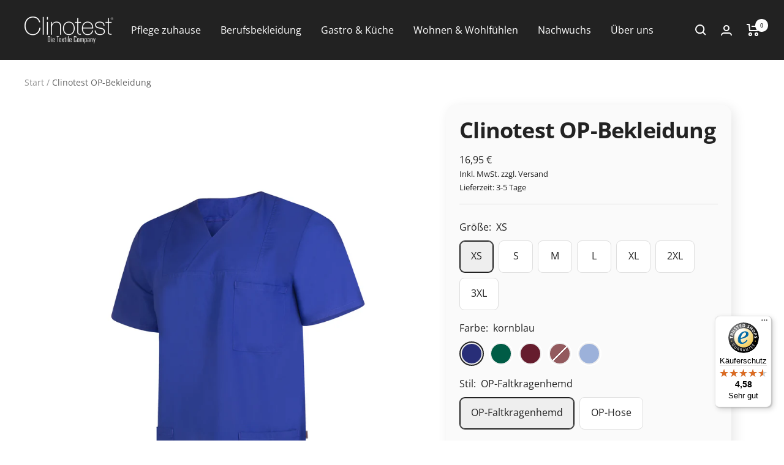

--- FILE ---
content_type: text/html; charset=utf-8
request_url: https://clinotest-shop.de/products/clinotest-op-faltkragenhemd
body_size: 82385
content:
<!doctype html><html class="no-js" lang="de" dir="ltr">
  <head>





 <!-- Google Tag Manager -->
<script>(function(w,d,s,l,i){w[l]=w[l]||[];w[l].push({'gtm.start':
new Date().getTime(),event:'gtm.js'});var f=d.getElementsByTagName(s)[0],
j=d.createElement(s),dl=l!='dataLayer'?'&l='+l:'';j.async=true;j.src=
'https://www.googletagmanager.com/gtm.js?id='+i+dl;f.parentNode.insertBefore(j,f);
})(window,document,'script','dataLayer','GTM-KB4772QB');</script>
<!-- End Google Tag Manager --> 
  
  
    <meta charset="utf-8">
    <meta name="viewport" content="width=device-width, initial-scale=1.0, height=device-height, minimum-scale=1.0, maximum-scale=1.0">
    <meta name="theme-color" content="#222222">
    <title>Clinotest OP-Bekleidung</title><meta name="description" content="OP-Bekleidung von Clinotest Unsere Faltkragenhemden oder auch genannt als Schlupfkasacks sind die perfekte Auswahl für den OP-/ Pflege- und Medizin Bereich. Sie haben 1 Brust- und 2 Seitentaschen. Die Kasacks bestehen aus 50% Baumwolle und 50% Polyester. Sie können bis zu 95°C gewaschen werden und sind somit Kochfest.P"><link rel="canonical" href="https://clinotest-shop.de/products/clinotest-op-faltkragenhemd"><link rel="shortcut icon" href="//clinotest-shop.de/cdn/shop/files/clinotest_quadrat_96x96.png?v=1680260002" type="image/png"><link rel="preconnect" href="https://cdn.shopify.com">
    <link rel="dns-prefetch" href="https://productreviews.shopifycdn.com">
    <link rel="dns-prefetch" href="https://www.google-analytics.com"><link rel="preconnect" href="https://fonts.shopifycdn.com" crossorigin><link rel="preload" as="style" href="//clinotest-shop.de/cdn/shop/t/18/assets/theme.css?v=171151941410430679431767622879">
    <link rel="preload" as="script" href="//clinotest-shop.de/cdn/shop/t/18/assets/vendor.js?v=31715688253868339281767622879">
    <link rel="preload" as="script" href="//clinotest-shop.de/cdn/shop/t/18/assets/theme.js?v=100583677007587302941767622879"><link rel="preload" as="fetch" href="/products/clinotest-op-faltkragenhemd.js" crossorigin><link rel="preload" as="script" href="//clinotest-shop.de/cdn/shop/t/18/assets/flickity.js?v=176646718982628074891767622879"><meta property="og:type" content="product">
  <meta property="og:title" content="Clinotest OP-Bekleidung">
  <meta property="product:price:amount" content="16,95">
  <meta property="product:price:currency" content="EUR"><meta property="og:image" content="http://clinotest-shop.de/cdn/shop/files/7242402-Faltkragenhemdkornblau_4702f780-f77c-4e01-8644-4b3e7817c452.jpg?v=1690893237">
  <meta property="og:image:secure_url" content="https://clinotest-shop.de/cdn/shop/files/7242402-Faltkragenhemdkornblau_4702f780-f77c-4e01-8644-4b3e7817c452.jpg?v=1690893237">
  <meta property="og:image:width" content="3648">
  <meta property="og:image:height" content="5472"><meta property="og:description" content="OP-Bekleidung von Clinotest Unsere Faltkragenhemden oder auch genannt als Schlupfkasacks sind die perfekte Auswahl für den OP-/ Pflege- und Medizin Bereich. Sie haben 1 Brust- und 2 Seitentaschen. Die Kasacks bestehen aus 50% Baumwolle und 50% Polyester. Sie können bis zu 95°C gewaschen werden und sind somit Kochfest.P"><meta property="og:url" content="https://clinotest-shop.de/products/clinotest-op-faltkragenhemd">
<meta property="og:site_name" content="Clinotest Shop"><meta name="twitter:card" content="summary"><meta name="twitter:title" content="Clinotest OP-Bekleidung">
  <meta name="twitter:description" content="OP-Bekleidung von Clinotest Unsere Faltkragenhemden oder auch genannt als Schlupfkasacks sind die perfekte Auswahl für den OP-/ Pflege- und Medizin Bereich. Sie haben 1 Brust- und 2 Seitentaschen. Die Kasacks bestehen aus 50% Baumwolle und 50% Polyester. Sie können bis zu 95°C gewaschen werden und sind somit Kochfest.Passend zu den Kasacks haben wir auch Hosen für den OP-/ Pflege- und Medizin Bereich. Sie haben 1 Gesäßtasche. Für einen optimalen Sitz, hat die OP-Hose einen Gummizug und zusätzlich noch eine Kordel zum Festbinden. Die Hosen bestehen ebenfalls aus 50% Baumwolle und 50% Polyester. Sie können bis zu 95°C gewaschen werden und sind somit Kochfest. Die OP-Haube bietet einen perfekten Halt durch ihren Teilgummizug und ihren Bindebändern hinten am Kopf. Sie passt sich optimal der Kopfform an und verrutscht nicht. Vorteil dieser Haube ist, dass sie sowohl für Männer, als auch für Frauen mit"><meta name="twitter:image" content="https://clinotest-shop.de/cdn/shop/files/7242402-Faltkragenhemdkornblau_4702f780-f77c-4e01-8644-4b3e7817c452_1200x1200_crop_center.jpg?v=1690893237">
  <meta name="twitter:image:alt" content="">
    
  <script type="application/ld+json">
  {
    "@context": "https://schema.org",
    "@type": "Product",
    "productID": 8514189164861,
    "offers": [{
          "@type": "Offer",
          "name": "XS \/ kornblau \/ OP-Faltkragenhemd",
          "availability":"https://schema.org/InStock",
          "price": 16.95,
          "priceCurrency": "EUR",
          "priceValidUntil": "2026-02-04","sku": "7242 402_kornblau_XS",
          "url": "/products/clinotest-op-faltkragenhemd?variant=45983630721341"
        },
{
          "@type": "Offer",
          "name": "XS \/ kornblau \/ OP-Hose",
          "availability":"https://schema.org/InStock",
          "price": 16.95,
          "priceCurrency": "EUR",
          "priceValidUntil": "2026-02-04","sku": "7442 401_kornblau_XS",
          "url": "/products/clinotest-op-faltkragenhemd?variant=45983630754109"
        },
{
          "@type": "Offer",
          "name": "XS \/ forstgrün \/ OP-Faltkragenhemd",
          "availability":"https://schema.org/InStock",
          "price": 16.95,
          "priceCurrency": "EUR",
          "priceValidUntil": "2026-02-04","sku": "7242 402_forstgrün_XS",
          "url": "/products/clinotest-op-faltkragenhemd?variant=45983630786877"
        },
{
          "@type": "Offer",
          "name": "XS \/ forstgrün \/ OP-Hose",
          "availability":"https://schema.org/InStock",
          "price": 16.95,
          "priceCurrency": "EUR",
          "priceValidUntil": "2026-02-04","sku": "7442 401_forstgrün_XS",
          "url": "/products/clinotest-op-faltkragenhemd?variant=45983630819645"
        },
{
          "@type": "Offer",
          "name": "XS \/ brombeer dunkel \/ OP-Faltkragenhemd",
          "availability":"https://schema.org/InStock",
          "price": 16.95,
          "priceCurrency": "EUR",
          "priceValidUntil": "2026-02-04","sku": "7242 402_brombeer dunkel_XS",
          "url": "/products/clinotest-op-faltkragenhemd?variant=45983675285821"
        },
{
          "@type": "Offer",
          "name": "XS \/ brombeer dunkel \/ OP-Hose",
          "availability":"https://schema.org/InStock",
          "price": 16.95,
          "priceCurrency": "EUR",
          "priceValidUntil": "2026-02-04","sku": "7442 401_brombeer dunkel_XS",
          "url": "/products/clinotest-op-faltkragenhemd?variant=45983675351357"
        },
{
          "@type": "Offer",
          "name": "XS \/ brombeer hell \/ OP-Faltkragenhemd",
          "availability":"https://schema.org/OutOfStock",
          "price": 16.95,
          "priceCurrency": "EUR",
          "priceValidUntil": "2026-02-04","sku": "7242 402_brombeer hell_XS",
          "url": "/products/clinotest-op-faltkragenhemd?variant=45983675416893"
        },
{
          "@type": "Offer",
          "name": "XS \/ brombeer hell \/ OP-Hose",
          "availability":"https://schema.org/OutOfStock",
          "price": 16.95,
          "priceCurrency": "EUR",
          "priceValidUntil": "2026-02-04","sku": "7442 401_brombeer hell_XS",
          "url": "/products/clinotest-op-faltkragenhemd?variant=45983675482429"
        },
{
          "@type": "Offer",
          "name": "XS \/ sky \/ OP-Faltkragenhemd",
          "availability":"https://schema.org/InStock",
          "price": 16.95,
          "priceCurrency": "EUR",
          "priceValidUntil": "2026-02-04","sku": "7242 402_sky_XS",
          "url": "/products/clinotest-op-faltkragenhemd?variant=45983675515197"
        },
{
          "@type": "Offer",
          "name": "XS \/ sky \/ OP-Hose",
          "availability":"https://schema.org/OutOfStock",
          "price": 16.95,
          "priceCurrency": "EUR",
          "priceValidUntil": "2026-02-04","sku": "7442 401_sky_XS",
          "url": "/products/clinotest-op-faltkragenhemd?variant=45983675547965"
        },
{
          "@type": "Offer",
          "name": "S \/ kornblau \/ OP-Faltkragenhemd",
          "availability":"https://schema.org/InStock",
          "price": 16.95,
          "priceCurrency": "EUR",
          "priceValidUntil": "2026-02-04","sku": "7242 402_kornblau_S",
          "url": "/products/clinotest-op-faltkragenhemd?variant=45983583404349"
        },
{
          "@type": "Offer",
          "name": "S \/ kornblau \/ OP-Hose",
          "availability":"https://schema.org/InStock",
          "price": 16.95,
          "priceCurrency": "EUR",
          "priceValidUntil": "2026-02-04","sku": "7442 401_kornblau_S",
          "url": "/products/clinotest-op-faltkragenhemd?variant=45983630852413"
        },
{
          "@type": "Offer",
          "name": "S \/ forstgrün \/ OP-Faltkragenhemd",
          "availability":"https://schema.org/InStock",
          "price": 16.95,
          "priceCurrency": "EUR",
          "priceValidUntil": "2026-02-04","sku": "7242 402_forstgrün_S",
          "url": "/products/clinotest-op-faltkragenhemd?variant=45983583437117"
        },
{
          "@type": "Offer",
          "name": "S \/ forstgrün \/ OP-Hose",
          "availability":"https://schema.org/InStock",
          "price": 16.95,
          "priceCurrency": "EUR",
          "priceValidUntil": "2026-02-04","sku": "7442 401_forstgrün_S",
          "url": "/products/clinotest-op-faltkragenhemd?variant=45983630885181"
        },
{
          "@type": "Offer",
          "name": "S \/ brombeer dunkel \/ OP-Faltkragenhemd",
          "availability":"https://schema.org/InStock",
          "price": 16.95,
          "priceCurrency": "EUR",
          "priceValidUntil": "2026-02-04","sku": "7242 402_brombeer dunkel_S",
          "url": "/products/clinotest-op-faltkragenhemd?variant=45983675580733"
        },
{
          "@type": "Offer",
          "name": "S \/ brombeer dunkel \/ OP-Hose",
          "availability":"https://schema.org/InStock",
          "price": 16.95,
          "priceCurrency": "EUR",
          "priceValidUntil": "2026-02-04","sku": "7442 401_brombeer dunkel_S",
          "url": "/products/clinotest-op-faltkragenhemd?variant=45983675613501"
        },
{
          "@type": "Offer",
          "name": "S \/ brombeer hell \/ OP-Faltkragenhemd",
          "availability":"https://schema.org/OutOfStock",
          "price": 16.95,
          "priceCurrency": "EUR",
          "priceValidUntil": "2026-02-04","sku": "7242 402_brombeer hell_S",
          "url": "/products/clinotest-op-faltkragenhemd?variant=45983675646269"
        },
{
          "@type": "Offer",
          "name": "S \/ brombeer hell \/ OP-Hose",
          "availability":"https://schema.org/InStock",
          "price": 16.95,
          "priceCurrency": "EUR",
          "priceValidUntil": "2026-02-04","sku": "7442 401_brombeer hell_S",
          "url": "/products/clinotest-op-faltkragenhemd?variant=45983675679037"
        },
{
          "@type": "Offer",
          "name": "S \/ sky \/ OP-Faltkragenhemd",
          "availability":"https://schema.org/OutOfStock",
          "price": 16.95,
          "priceCurrency": "EUR",
          "priceValidUntil": "2026-02-04","sku": "7242 402_sky_S",
          "url": "/products/clinotest-op-faltkragenhemd?variant=45983675711805"
        },
{
          "@type": "Offer",
          "name": "S \/ sky \/ OP-Hose",
          "availability":"https://schema.org/InStock",
          "price": 16.95,
          "priceCurrency": "EUR",
          "priceValidUntil": "2026-02-04","sku": "7442 401_sky_S",
          "url": "/products/clinotest-op-faltkragenhemd?variant=45983675744573"
        },
{
          "@type": "Offer",
          "name": "M \/ kornblau \/ OP-Faltkragenhemd",
          "availability":"https://schema.org/InStock",
          "price": 16.95,
          "priceCurrency": "EUR",
          "priceValidUntil": "2026-02-04","sku": "7242 402_kornblau_M",
          "url": "/products/clinotest-op-faltkragenhemd?variant=45983583961405"
        },
{
          "@type": "Offer",
          "name": "M \/ kornblau \/ OP-Hose",
          "availability":"https://schema.org/InStock",
          "price": 16.95,
          "priceCurrency": "EUR",
          "priceValidUntil": "2026-02-04","sku": "7442 401_kornblau_M",
          "url": "/products/clinotest-op-faltkragenhemd?variant=45983630917949"
        },
{
          "@type": "Offer",
          "name": "M \/ forstgrün \/ OP-Faltkragenhemd",
          "availability":"https://schema.org/InStock",
          "price": 16.95,
          "priceCurrency": "EUR",
          "priceValidUntil": "2026-02-04","sku": "7242 402_forstgrün_M",
          "url": "/products/clinotest-op-faltkragenhemd?variant=45983583994173"
        },
{
          "@type": "Offer",
          "name": "M \/ forstgrün \/ OP-Hose",
          "availability":"https://schema.org/InStock",
          "price": 16.95,
          "priceCurrency": "EUR",
          "priceValidUntil": "2026-02-04","sku": "7442 401_forstgrün_M",
          "url": "/products/clinotest-op-faltkragenhemd?variant=45983630950717"
        },
{
          "@type": "Offer",
          "name": "M \/ forstgrün \/ OP-Haube",
          "availability":"https://schema.org/InStock",
          "price": 16.95,
          "priceCurrency": "EUR",
          "priceValidUntil": "2026-02-04","sku": "72606_forstgrün_M",
          "url": "/products/clinotest-op-faltkragenhemd?variant=46014813372733"
        },
{
          "@type": "Offer",
          "name": "M \/ brombeer dunkel \/ OP-Faltkragenhemd",
          "availability":"https://schema.org/InStock",
          "price": 16.95,
          "priceCurrency": "EUR",
          "priceValidUntil": "2026-02-04","sku": "7242 402_brombeer dunkel_M",
          "url": "/products/clinotest-op-faltkragenhemd?variant=45983675777341"
        },
{
          "@type": "Offer",
          "name": "M \/ brombeer dunkel \/ OP-Hose",
          "availability":"https://schema.org/InStock",
          "price": 16.95,
          "priceCurrency": "EUR",
          "priceValidUntil": "2026-02-04","sku": "7442 401_brombeer dunkel_M",
          "url": "/products/clinotest-op-faltkragenhemd?variant=45983675810109"
        },
{
          "@type": "Offer",
          "name": "M \/ brombeer hell \/ OP-Faltkragenhemd",
          "availability":"https://schema.org/OutOfStock",
          "price": 16.95,
          "priceCurrency": "EUR",
          "priceValidUntil": "2026-02-04","sku": "7242 402_brombeer hell_M",
          "url": "/products/clinotest-op-faltkragenhemd?variant=45983675842877"
        },
{
          "@type": "Offer",
          "name": "M \/ brombeer hell \/ OP-Hose",
          "availability":"https://schema.org/InStock",
          "price": 16.95,
          "priceCurrency": "EUR",
          "priceValidUntil": "2026-02-04","sku": "7442 401_brombeer hell_M",
          "url": "/products/clinotest-op-faltkragenhemd?variant=45983675875645"
        },
{
          "@type": "Offer",
          "name": "M \/ sky \/ OP-Faltkragenhemd",
          "availability":"https://schema.org/OutOfStock",
          "price": 16.95,
          "priceCurrency": "EUR",
          "priceValidUntil": "2026-02-04","sku": "7242 402_sky_M",
          "url": "/products/clinotest-op-faltkragenhemd?variant=45983675908413"
        },
{
          "@type": "Offer",
          "name": "M \/ sky \/ OP-Hose",
          "availability":"https://schema.org/OutOfStock",
          "price": 16.95,
          "priceCurrency": "EUR",
          "priceValidUntil": "2026-02-04","sku": "7442 401_sky_M",
          "url": "/products/clinotest-op-faltkragenhemd?variant=45983675941181"
        },
{
          "@type": "Offer",
          "name": "L \/ kornblau \/ OP-Faltkragenhemd",
          "availability":"https://schema.org/InStock",
          "price": 16.95,
          "priceCurrency": "EUR",
          "priceValidUntil": "2026-02-04","sku": "7242 402_kornblau_L",
          "url": "/products/clinotest-op-faltkragenhemd?variant=45983584551229"
        },
{
          "@type": "Offer",
          "name": "L \/ kornblau \/ OP-Hose",
          "availability":"https://schema.org/InStock",
          "price": 16.95,
          "priceCurrency": "EUR",
          "priceValidUntil": "2026-02-04","sku": "7442 401_kornblau_L",
          "url": "/products/clinotest-op-faltkragenhemd?variant=45983630983485"
        },
{
          "@type": "Offer",
          "name": "L \/ kornblau \/ OP-Haube",
          "availability":"https://schema.org/InStock",
          "price": 16.95,
          "priceCurrency": "EUR",
          "priceValidUntil": "2026-02-04","sku": "72606_kornblau_L",
          "url": "/products/clinotest-op-faltkragenhemd?variant=46014813569341"
        },
{
          "@type": "Offer",
          "name": "L \/ forstgrün \/ OP-Faltkragenhemd",
          "availability":"https://schema.org/InStock",
          "price": 16.95,
          "priceCurrency": "EUR",
          "priceValidUntil": "2026-02-04","sku": "7242 402_forstgrün_L",
          "url": "/products/clinotest-op-faltkragenhemd?variant=45983584583997"
        },
{
          "@type": "Offer",
          "name": "L \/ forstgrün \/ OP-Hose",
          "availability":"https://schema.org/InStock",
          "price": 16.95,
          "priceCurrency": "EUR",
          "priceValidUntil": "2026-02-04","sku": "7442 401_forstgrün_L",
          "url": "/products/clinotest-op-faltkragenhemd?variant=45983631016253"
        },
{
          "@type": "Offer",
          "name": "L \/ forstgrün \/ OP-Haube",
          "availability":"https://schema.org/InStock",
          "price": 16.95,
          "priceCurrency": "EUR",
          "priceValidUntil": "2026-02-04","sku": "72606_forstgrün_L",
          "url": "/products/clinotest-op-faltkragenhemd?variant=46014813634877"
        },
{
          "@type": "Offer",
          "name": "L \/ brombeer dunkel \/ OP-Faltkragenhemd",
          "availability":"https://schema.org/InStock",
          "price": 16.95,
          "priceCurrency": "EUR",
          "priceValidUntil": "2026-02-04","sku": "7242 402_brombeer dunkel_L",
          "url": "/products/clinotest-op-faltkragenhemd?variant=45983675973949"
        },
{
          "@type": "Offer",
          "name": "L \/ brombeer dunkel \/ OP-Hose",
          "availability":"https://schema.org/InStock",
          "price": 16.95,
          "priceCurrency": "EUR",
          "priceValidUntil": "2026-02-04","sku": "7442 401_brombeer dunkel_L",
          "url": "/products/clinotest-op-faltkragenhemd?variant=45983676006717"
        },
{
          "@type": "Offer",
          "name": "L \/ brombeer hell \/ OP-Faltkragenhemd",
          "availability":"https://schema.org/OutOfStock",
          "price": 16.95,
          "priceCurrency": "EUR",
          "priceValidUntil": "2026-02-04","sku": "7242 402_brombeer hell_L",
          "url": "/products/clinotest-op-faltkragenhemd?variant=45983676039485"
        },
{
          "@type": "Offer",
          "name": "L \/ brombeer hell \/ OP-Hose",
          "availability":"https://schema.org/InStock",
          "price": 16.95,
          "priceCurrency": "EUR",
          "priceValidUntil": "2026-02-04","sku": "7442 401_brombeer hell_L",
          "url": "/products/clinotest-op-faltkragenhemd?variant=45983676072253"
        },
{
          "@type": "Offer",
          "name": "L \/ sky \/ OP-Faltkragenhemd",
          "availability":"https://schema.org/OutOfStock",
          "price": 16.95,
          "priceCurrency": "EUR",
          "priceValidUntil": "2026-02-04","sku": "7242 402_sky_L",
          "url": "/products/clinotest-op-faltkragenhemd?variant=45983676105021"
        },
{
          "@type": "Offer",
          "name": "L \/ sky \/ OP-Hose",
          "availability":"https://schema.org/OutOfStock",
          "price": 16.95,
          "priceCurrency": "EUR",
          "priceValidUntil": "2026-02-04","sku": "7442 401_sky_L",
          "url": "/products/clinotest-op-faltkragenhemd?variant=45983676137789"
        },
{
          "@type": "Offer",
          "name": "XL \/ kornblau \/ OP-Faltkragenhemd",
          "availability":"https://schema.org/InStock",
          "price": 16.95,
          "priceCurrency": "EUR",
          "priceValidUntil": "2026-02-04","sku": "7242 402_kornblau_XL",
          "url": "/products/clinotest-op-faltkragenhemd?variant=45983585075517"
        },
{
          "@type": "Offer",
          "name": "XL \/ kornblau \/ OP-Hose",
          "availability":"https://schema.org/InStock",
          "price": 16.95,
          "priceCurrency": "EUR",
          "priceValidUntil": "2026-02-04","sku": "7442 401_kornblau_XL",
          "url": "/products/clinotest-op-faltkragenhemd?variant=45983631049021"
        },
{
          "@type": "Offer",
          "name": "XL \/ kornblau \/ OP-Haube",
          "availability":"https://schema.org/InStock",
          "price": 16.95,
          "priceCurrency": "EUR",
          "priceValidUntil": "2026-02-04","sku": "72606_kornblau_XL",
          "url": "/products/clinotest-op-faltkragenhemd?variant=46014813667645"
        },
{
          "@type": "Offer",
          "name": "XL \/ forstgrün \/ OP-Faltkragenhemd",
          "availability":"https://schema.org/InStock",
          "price": 16.95,
          "priceCurrency": "EUR",
          "priceValidUntil": "2026-02-04","sku": "7242 402_forstgrün_XL",
          "url": "/products/clinotest-op-faltkragenhemd?variant=45983585108285"
        },
{
          "@type": "Offer",
          "name": "XL \/ forstgrün \/ OP-Hose",
          "availability":"https://schema.org/InStock",
          "price": 16.95,
          "priceCurrency": "EUR",
          "priceValidUntil": "2026-02-04","sku": "7442 401_forstgrün_XL",
          "url": "/products/clinotest-op-faltkragenhemd?variant=45983631081789"
        },
{
          "@type": "Offer",
          "name": "XL \/ forstgrün \/ OP-Haube",
          "availability":"https://schema.org/InStock",
          "price": 16.95,
          "priceCurrency": "EUR",
          "priceValidUntil": "2026-02-04","sku": "72606_forstgrün_XL",
          "url": "/products/clinotest-op-faltkragenhemd?variant=46014813700413"
        },
{
          "@type": "Offer",
          "name": "XL \/ brombeer dunkel \/ OP-Faltkragenhemd",
          "availability":"https://schema.org/InStock",
          "price": 16.95,
          "priceCurrency": "EUR",
          "priceValidUntil": "2026-02-04","sku": "7242 402_brombeer dunkel_XL",
          "url": "/products/clinotest-op-faltkragenhemd?variant=45983676170557"
        },
{
          "@type": "Offer",
          "name": "XL \/ brombeer dunkel \/ OP-Hose",
          "availability":"https://schema.org/InStock",
          "price": 16.95,
          "priceCurrency": "EUR",
          "priceValidUntil": "2026-02-04","sku": "7442 401_brombeer dunkel_XL",
          "url": "/products/clinotest-op-faltkragenhemd?variant=45983676203325"
        },
{
          "@type": "Offer",
          "name": "XL \/ brombeer dunkel \/ OP-Haube",
          "availability":"https://schema.org/InStock",
          "price": 16.95,
          "priceCurrency": "EUR",
          "priceValidUntil": "2026-02-04","sku": "72606_brombeer dunkel_XL",
          "url": "/products/clinotest-op-faltkragenhemd?variant=46014813733181"
        },
{
          "@type": "Offer",
          "name": "XL \/ brombeer hell \/ OP-Faltkragenhemd",
          "availability":"https://schema.org/InStock",
          "price": 16.95,
          "priceCurrency": "EUR",
          "priceValidUntil": "2026-02-04","sku": "7242 402_brombeer hell_XL",
          "url": "/products/clinotest-op-faltkragenhemd?variant=45983676236093"
        },
{
          "@type": "Offer",
          "name": "XL \/ brombeer hell \/ OP-Hose",
          "availability":"https://schema.org/InStock",
          "price": 16.95,
          "priceCurrency": "EUR",
          "priceValidUntil": "2026-02-04","sku": "7442 401_brombeer hell_XL",
          "url": "/products/clinotest-op-faltkragenhemd?variant=45983676301629"
        },
{
          "@type": "Offer",
          "name": "XL \/ sky \/ OP-Faltkragenhemd",
          "availability":"https://schema.org/InStock",
          "price": 16.95,
          "priceCurrency": "EUR",
          "priceValidUntil": "2026-02-04","sku": "7242 402_sky_XL",
          "url": "/products/clinotest-op-faltkragenhemd?variant=45983676334397"
        },
{
          "@type": "Offer",
          "name": "XL \/ sky \/ OP-Hose",
          "availability":"https://schema.org/InStock",
          "price": 16.95,
          "priceCurrency": "EUR",
          "priceValidUntil": "2026-02-04","sku": "7442 401_sky_XL",
          "url": "/products/clinotest-op-faltkragenhemd?variant=45983676367165"
        },
{
          "@type": "Offer",
          "name": "2XL \/ kornblau \/ OP-Faltkragenhemd",
          "availability":"https://schema.org/InStock",
          "price": 16.95,
          "priceCurrency": "EUR",
          "priceValidUntil": "2026-02-04","sku": "7242 402_kornblau_2XL",
          "url": "/products/clinotest-op-faltkragenhemd?variant=45983585599805"
        },
{
          "@type": "Offer",
          "name": "2XL \/ kornblau \/ OP-Hose",
          "availability":"https://schema.org/InStock",
          "price": 16.95,
          "priceCurrency": "EUR",
          "priceValidUntil": "2026-02-04","sku": "7442 401_kornblau_2XL",
          "url": "/products/clinotest-op-faltkragenhemd?variant=45983631114557"
        },
{
          "@type": "Offer",
          "name": "2XL \/ forstgrün \/ OP-Faltkragenhemd",
          "availability":"https://schema.org/InStock",
          "price": 16.95,
          "priceCurrency": "EUR",
          "priceValidUntil": "2026-02-04","sku": "7242 402_forstgrün_2XL",
          "url": "/products/clinotest-op-faltkragenhemd?variant=45983585632573"
        },
{
          "@type": "Offer",
          "name": "2XL \/ forstgrün \/ OP-Hose",
          "availability":"https://schema.org/InStock",
          "price": 16.95,
          "priceCurrency": "EUR",
          "priceValidUntil": "2026-02-04","sku": "7442 401_forstgrün_2XL",
          "url": "/products/clinotest-op-faltkragenhemd?variant=45983631147325"
        },
{
          "@type": "Offer",
          "name": "2XL \/ brombeer dunkel \/ OP-Faltkragenhemd",
          "availability":"https://schema.org/InStock",
          "price": 16.95,
          "priceCurrency": "EUR",
          "priceValidUntil": "2026-02-04","sku": "7242 402_brombeer dunkel_2XL",
          "url": "/products/clinotest-op-faltkragenhemd?variant=45983676399933"
        },
{
          "@type": "Offer",
          "name": "2XL \/ brombeer dunkel \/ OP-Hose",
          "availability":"https://schema.org/InStock",
          "price": 16.95,
          "priceCurrency": "EUR",
          "priceValidUntil": "2026-02-04","sku": "7442 401_brombeer dunkel_2XL",
          "url": "/products/clinotest-op-faltkragenhemd?variant=45983676432701"
        },
{
          "@type": "Offer",
          "name": "2XL \/ brombeer hell \/ OP-Faltkragenhemd",
          "availability":"https://schema.org/InStock",
          "price": 16.95,
          "priceCurrency": "EUR",
          "priceValidUntil": "2026-02-04","sku": "7242 402_brombeer hell_2XL",
          "url": "/products/clinotest-op-faltkragenhemd?variant=45983676465469"
        },
{
          "@type": "Offer",
          "name": "2XL \/ brombeer hell \/ OP-Hose",
          "availability":"https://schema.org/InStock",
          "price": 16.95,
          "priceCurrency": "EUR",
          "priceValidUntil": "2026-02-04","sku": "7442 401_brombeer hell_2XL",
          "url": "/products/clinotest-op-faltkragenhemd?variant=45983676498237"
        },
{
          "@type": "Offer",
          "name": "2XL \/ sky \/ OP-Faltkragenhemd",
          "availability":"https://schema.org/InStock",
          "price": 16.95,
          "priceCurrency": "EUR",
          "priceValidUntil": "2026-02-04","sku": "7242 402_sky_2XL",
          "url": "/products/clinotest-op-faltkragenhemd?variant=45983676531005"
        },
{
          "@type": "Offer",
          "name": "2XL \/ sky \/ OP-Hose",
          "availability":"https://schema.org/OutOfStock",
          "price": 16.95,
          "priceCurrency": "EUR",
          "priceValidUntil": "2026-02-04","sku": "7442 401_sky_2XL",
          "url": "/products/clinotest-op-faltkragenhemd?variant=45983676563773"
        },
{
          "@type": "Offer",
          "name": "3XL \/ kornblau \/ OP-Faltkragenhemd",
          "availability":"https://schema.org/InStock",
          "price": 16.95,
          "priceCurrency": "EUR",
          "priceValidUntil": "2026-02-04","sku": "7242 402_kornblau_3XL",
          "url": "/products/clinotest-op-faltkragenhemd?variant=45983586124093"
        },
{
          "@type": "Offer",
          "name": "3XL \/ kornblau \/ OP-Hose",
          "availability":"https://schema.org/InStock",
          "price": 16.95,
          "priceCurrency": "EUR",
          "priceValidUntil": "2026-02-04","sku": "7442 401_kornblau_3XL",
          "url": "/products/clinotest-op-faltkragenhemd?variant=45983631180093"
        },
{
          "@type": "Offer",
          "name": "3XL \/ forstgrün \/ OP-Faltkragenhemd",
          "availability":"https://schema.org/InStock",
          "price": 16.95,
          "priceCurrency": "EUR",
          "priceValidUntil": "2026-02-04","sku": "7242 402_forstgrün_3XL",
          "url": "/products/clinotest-op-faltkragenhemd?variant=45983586156861"
        },
{
          "@type": "Offer",
          "name": "3XL \/ forstgrün \/ OP-Hose",
          "availability":"https://schema.org/InStock",
          "price": 16.95,
          "priceCurrency": "EUR",
          "priceValidUntil": "2026-02-04","sku": "7442 401_forstgrün_3XL",
          "url": "/products/clinotest-op-faltkragenhemd?variant=45983631245629"
        },
{
          "@type": "Offer",
          "name": "3XL \/ brombeer dunkel \/ OP-Faltkragenhemd",
          "availability":"https://schema.org/InStock",
          "price": 16.95,
          "priceCurrency": "EUR",
          "priceValidUntil": "2026-02-04","sku": "7242 402_brombeer dunkel_3XL",
          "url": "/products/clinotest-op-faltkragenhemd?variant=45983676596541"
        },
{
          "@type": "Offer",
          "name": "3XL \/ brombeer dunkel \/ OP-Hose",
          "availability":"https://schema.org/InStock",
          "price": 16.95,
          "priceCurrency": "EUR",
          "priceValidUntil": "2026-02-04","sku": "7442 401_brombeer dunkel_3XL",
          "url": "/products/clinotest-op-faltkragenhemd?variant=45983676629309"
        },
{
          "@type": "Offer",
          "name": "3XL \/ brombeer hell \/ OP-Faltkragenhemd",
          "availability":"https://schema.org/InStock",
          "price": 16.95,
          "priceCurrency": "EUR",
          "priceValidUntil": "2026-02-04","sku": "7242 402_brombeer hell_3XL",
          "url": "/products/clinotest-op-faltkragenhemd?variant=45983676662077"
        },
{
          "@type": "Offer",
          "name": "3XL \/ brombeer hell \/ OP-Hose",
          "availability":"https://schema.org/InStock",
          "price": 16.95,
          "priceCurrency": "EUR",
          "priceValidUntil": "2026-02-04","sku": "7442 401_brombeer hell_3XL",
          "url": "/products/clinotest-op-faltkragenhemd?variant=45983676694845"
        },
{
          "@type": "Offer",
          "name": "3XL \/ sky \/ OP-Faltkragenhemd",
          "availability":"https://schema.org/InStock",
          "price": 16.95,
          "priceCurrency": "EUR",
          "priceValidUntil": "2026-02-04","sku": "7242 402_sky_3XL",
          "url": "/products/clinotest-op-faltkragenhemd?variant=45983676727613"
        },
{
          "@type": "Offer",
          "name": "3XL \/ sky \/ OP-Hose",
          "availability":"https://schema.org/InStock",
          "price": 16.95,
          "priceCurrency": "EUR",
          "priceValidUntil": "2026-02-04","sku": "7442 401_sky_3XL",
          "url": "/products/clinotest-op-faltkragenhemd?variant=45983676760381"
        }
],"brand": {
      "@type": "Brand",
      "name": "Clinotest Shop"
    },
    "name": "Clinotest OP-Bekleidung",
    "description": "OP-Bekleidung von Clinotest\nUnsere Faltkragenhemden oder auch genannt als Schlupfkasacks sind die perfekte Auswahl für den OP-\/ Pflege- und Medizin Bereich. Sie haben 1 Brust- und 2 Seitentaschen. Die Kasacks bestehen aus 50% Baumwolle und 50% Polyester. Sie können bis zu 95°C gewaschen werden und sind somit Kochfest.Passend zu den Kasacks haben wir auch Hosen für den OP-\/ Pflege- und Medizin Bereich. Sie haben 1 Gesäßtasche. Für einen optimalen Sitz, hat die OP-Hose einen Gummizug und zusätzlich noch eine Kordel zum Festbinden. Die Hosen bestehen ebenfalls aus 50% Baumwolle und 50% Polyester. Sie können bis zu 95°C gewaschen werden und sind somit Kochfest.\nDie OP-Haube bietet einen perfekten Halt durch ihren Teilgummizug und ihren Bindebändern hinten am Kopf. Sie passt sich optimal der Kopfform an und verrutscht nicht. Vorteil dieser Haube ist, dass sie sowohl für Männer, als auch für Frauen mit langen Haaren ist. Die Haube kann man bis zu 95°C waschen.\n\nDie Highlights von der OP-Bekleidung von Clinotest\n✂ OP-Hauben, Kasacks und Hosen als komplett Outfit erhältlich  ✂ maximale Farbechtheit, die farbigen OP-Hauben, Kasacks und Hosen sind zu 100% kochfest  ✂ besteht aus 50% Polyester und 50% Baumwolle (TB202a, ca. 175 g\/m²) ✂ strapazierfähig und langlebig durch super Verarbeitung  ✂ schadstoffgeprüft \nWir lassen ausschließlich in Betrieben nach Öko-Tex Standard 100 fertigen.  Wie auch schon zahlreiche Großabnehmer vorher, können auch Sie unserer Wäsche vertrauen.\nClinotest hat sich als Spezialist für wertige, strapazierfähige und stilvolle Textilien vor allem in den Branchen Klinik, Pflege und Hotel durchgesetzt. Dabei entwickeln wir ständig neue Ideen und verfolgen intensiv die neuesten Trends in den Märkten.\nGrößentabelle von Clinotest: \nGrößen nach Intex:  2XS, XS, S, M, L, XL, 2XL, 3XL  Damen:  28\/30, 32\/34, 36\/38, 40\/42, 44\/46, 48\/50, 52\/54, 56\/58  Herren:  36\/38, 40\/42, 44\/46, 48\/50, 52\/54, 56\/58, 60\/62, 64\/66  Unser System:  000, 00, 0, I, II, III, IV, V\n",
    "category": "Kasack, Hosen, OP-Hauben",
    "url": "/products/clinotest-op-faltkragenhemd",
    "sku": "7242 402_kornblau_XS",
    "image": {
      "@type": "ImageObject",
      "url": "https://clinotest-shop.de/cdn/shop/files/7242402-Faltkragenhemdkornblau_4702f780-f77c-4e01-8644-4b3e7817c452.jpg?v=1690893237&width=1024",
      "image": "https://clinotest-shop.de/cdn/shop/files/7242402-Faltkragenhemdkornblau_4702f780-f77c-4e01-8644-4b3e7817c452.jpg?v=1690893237&width=1024",
      "name": "",
      "width": "1024",
      "height": "1024"
    }
  }
  </script>



  <script type="application/ld+json">
  {
    "@context": "https://schema.org",
    "@type": "BreadcrumbList",
  "itemListElement": [{
      "@type": "ListItem",
      "position": 1,
      "name": "Start",
      "item": "https://clinotest-shop.de"
    },{
          "@type": "ListItem",
          "position": 2,
          "name": "Clinotest OP-Bekleidung",
          "item": "https://clinotest-shop.de/products/clinotest-op-faltkragenhemd"
        }]
  }
  </script>


    <link rel="preload" href="//clinotest-shop.de/cdn/fonts/open_sans/opensans_n7.a9393be1574ea8606c68f4441806b2711d0d13e4.woff2" as="font" type="font/woff2" crossorigin><link rel="preload" href="//clinotest-shop.de/cdn/fonts/open_sans/opensans_n4.c32e4d4eca5273f6d4ee95ddf54b5bbb75fc9b61.woff2" as="font" type="font/woff2" crossorigin><style>
  /* Typography (heading) */
  @font-face {
  font-family: "Open Sans";
  font-weight: 700;
  font-style: normal;
  font-display: swap;
  src: url("//clinotest-shop.de/cdn/fonts/open_sans/opensans_n7.a9393be1574ea8606c68f4441806b2711d0d13e4.woff2") format("woff2"),
       url("//clinotest-shop.de/cdn/fonts/open_sans/opensans_n7.7b8af34a6ebf52beb1a4c1d8c73ad6910ec2e553.woff") format("woff");
}

@font-face {
  font-family: "Open Sans";
  font-weight: 700;
  font-style: italic;
  font-display: swap;
  src: url("//clinotest-shop.de/cdn/fonts/open_sans/opensans_i7.916ced2e2ce15f7fcd95d196601a15e7b89ee9a4.woff2") format("woff2"),
       url("//clinotest-shop.de/cdn/fonts/open_sans/opensans_i7.99a9cff8c86ea65461de497ade3d515a98f8b32a.woff") format("woff");
}

/* Typography (body) */
  @font-face {
  font-family: "Open Sans";
  font-weight: 400;
  font-style: normal;
  font-display: swap;
  src: url("//clinotest-shop.de/cdn/fonts/open_sans/opensans_n4.c32e4d4eca5273f6d4ee95ddf54b5bbb75fc9b61.woff2") format("woff2"),
       url("//clinotest-shop.de/cdn/fonts/open_sans/opensans_n4.5f3406f8d94162b37bfa232b486ac93ee892406d.woff") format("woff");
}

@font-face {
  font-family: "Open Sans";
  font-weight: 400;
  font-style: italic;
  font-display: swap;
  src: url("//clinotest-shop.de/cdn/fonts/open_sans/opensans_i4.6f1d45f7a46916cc95c694aab32ecbf7509cbf33.woff2") format("woff2"),
       url("//clinotest-shop.de/cdn/fonts/open_sans/opensans_i4.4efaa52d5a57aa9a57c1556cc2b7465d18839daa.woff") format("woff");
}

@font-face {
  font-family: "Open Sans";
  font-weight: 600;
  font-style: normal;
  font-display: swap;
  src: url("//clinotest-shop.de/cdn/fonts/open_sans/opensans_n6.15aeff3c913c3fe570c19cdfeed14ce10d09fb08.woff2") format("woff2"),
       url("//clinotest-shop.de/cdn/fonts/open_sans/opensans_n6.14bef14c75f8837a87f70ce22013cb146ee3e9f3.woff") format("woff");
}

@font-face {
  font-family: "Open Sans";
  font-weight: 600;
  font-style: italic;
  font-display: swap;
  src: url("//clinotest-shop.de/cdn/fonts/open_sans/opensans_i6.828bbc1b99433eacd7d50c9f0c1bfe16f27b89a3.woff2") format("woff2"),
       url("//clinotest-shop.de/cdn/fonts/open_sans/opensans_i6.a79e1402e2bbd56b8069014f43ff9c422c30d057.woff") format("woff");
}

:root {--heading-color: 34, 34, 34;
    --text-color: 34, 34, 34;
    --background: 255, 255, 255;
    --secondary-background: 238, 238, 238;
    --border-color: 222, 222, 222;
    --border-color-darker: 167, 167, 167;
    --success-color: 46, 158, 123;
    --success-background: 213, 236, 229;
    --error-color: 222, 42, 42;
    --error-background: 253, 240, 240;
    --primary-button-background: 183, 38, 76;
    --primary-button-text-color: 255, 255, 255;
    --secondary-button-background: 183, 38, 76;
    --secondary-button-text-color: 255, 255, 255;
    --product-star-rating: 250, 217, 81;
    --product-on-sale-accent: 183, 38, 76;
    --product-sold-out-accent: 175, 175, 175;
    --product-custom-label-background: 87, 202, 195;
    --product-custom-label-text-color: 0, 0, 0;
    --product-custom-label-2-background: 194, 128, 145;
    --product-custom-label-2-text-color: 255, 255, 255;
    --product-low-stock-text-color: 34, 34, 34;
    --product-in-stock-text-color: 46, 158, 123;
    --loading-bar-background: 34, 34, 34;

    /* We duplicate some "base" colors as root colors, which is useful to use on drawer elements or popover without. Those should not be overridden to avoid issues */
    --root-heading-color: 34, 34, 34;
    --root-text-color: 34, 34, 34;
    --root-background: 255, 255, 255;
    --root-border-color: 222, 222, 222;
    --root-primary-button-background: 183, 38, 76;
    --root-primary-button-text-color: 255, 255, 255;

    --base-font-size: 16px;
    --heading-font-family: "Open Sans", sans-serif;
    --heading-font-weight: 700;
    --heading-font-style: normal;
    --heading-text-transform: normal;
    --text-font-family: "Open Sans", sans-serif;
    --text-font-weight: 400;
    --text-font-style: normal;
    --text-font-bold-weight: 600;

    /* Typography (font size) */
    --heading-xxsmall-font-size: 11px;
    --heading-xsmall-font-size: 11px;
    --heading-small-font-size: 12px;
    --heading-large-font-size: 36px;
    --heading-h1-font-size: 36px;
    --heading-h2-font-size: 30px;
    --heading-h3-font-size: 26px;
    --heading-h4-font-size: 24px;
    --heading-h5-font-size: 20px;
    --heading-h6-font-size: 16px;

    /* Control the look and feel of the theme by changing radius of various elements */
    --button-border-radius: 8px;
    --block-border-radius: 16px;
    --block-border-radius-reduced: 8px;
    --color-swatch-border-radius: 100%;

    /* Button size */
    --button-height: 48px;
    --button-small-height: 40px;

    /* Form related */
    --form-input-field-height: 48px;
    --form-input-gap: 16px;
    --form-submit-margin: 24px;

    /* Product listing related variables */
    --product-list-block-spacing: 32px;

    /* Video related */
    --play-button-background: 255, 255, 255;
    --play-button-arrow: 34, 34, 34;

    /* RTL support */
    --transform-logical-flip: 1;
    --transform-origin-start: left;
    --transform-origin-end: right;

    /* Other */
    --zoom-cursor-svg-url: url(//clinotest-shop.de/cdn/shop/t/18/assets/zoom-cursor.svg?v=133983612739412778281767622879);
    --arrow-right-svg-url: url(//clinotest-shop.de/cdn/shop/t/18/assets/arrow-right.svg?v=2151866357717726961767622879);
    --arrow-left-svg-url: url(//clinotest-shop.de/cdn/shop/t/18/assets/arrow-left.svg?v=28017100529542663401767622879);

    /* Some useful variables that we can reuse in our CSS. Some explanation are needed for some of them:
       - container-max-width-minus-gutters: represents the container max width without the edge gutters
       - container-outer-width: considering the screen width, represent all the space outside the container
       - container-outer-margin: same as container-outer-width but get set to 0 inside a container
       - container-inner-width: the effective space inside the container (minus gutters)
       - grid-column-width: represents the width of a single column of the grid
       - vertical-breather: this is a variable that defines the global "spacing" between sections, and inside the section
                            to create some "breath" and minimum spacing
     */
    --container-max-width: 1600px;
    --container-gutter: 24px;
    --container-max-width-minus-gutters: calc(var(--container-max-width) - (var(--container-gutter)) * 2);
    --container-outer-width: max(calc((100vw - var(--container-max-width-minus-gutters)) / 2), var(--container-gutter));
    --container-outer-margin: var(--container-outer-width);
    --container-inner-width: calc(100vw - var(--container-outer-width) * 2);

    --grid-column-count: 10;
    --grid-gap: 24px;
    --grid-column-width: calc((100vw - var(--container-outer-width) * 2 - var(--grid-gap) * (var(--grid-column-count) - 1)) / var(--grid-column-count));

    --vertical-breather: 48px;
    --vertical-breather-tight: 48px;

    /* Shopify related variables */
    --payment-terms-background-color: #ffffff;
  }

  @media screen and (min-width: 741px) {
    :root {
      --container-gutter: 40px;
      --grid-column-count: 20;
      --vertical-breather: 64px;
      --vertical-breather-tight: 64px;

      /* Typography (font size) */
      --heading-xsmall-font-size: 12px;
      --heading-small-font-size: 13px;
      --heading-large-font-size: 52px;
      --heading-h1-font-size: 48px;
      --heading-h2-font-size: 38px;
      --heading-h3-font-size: 32px;
      --heading-h4-font-size: 24px;
      --heading-h5-font-size: 20px;
      --heading-h6-font-size: 18px;

      /* Form related */
      --form-input-field-height: 52px;
      --form-submit-margin: 32px;

      /* Button size */
      --button-height: 52px;
      --button-small-height: 44px;
    }
  }

  @media screen and (min-width: 1200px) {
    :root {
      --vertical-breather: 80px;
      --vertical-breather-tight: 64px;
      --product-list-block-spacing: 48px;

      /* Typography */
      --heading-large-font-size: 64px;
      --heading-h1-font-size: 56px;
      --heading-h2-font-size: 48px;
      --heading-h3-font-size: 36px;
      --heading-h4-font-size: 30px;
      --heading-h5-font-size: 24px;
      --heading-h6-font-size: 18px;
    }
  }

  @media screen and (min-width: 1600px) {
    :root {
      --vertical-breather: 90px;
      --vertical-breather-tight: 64px;
    }
  }
</style>
    <script>
  // This allows to expose several variables to the global scope, to be used in scripts
  window.themeVariables = {
    settings: {
      direction: "ltr",
      pageType: "product",
      cartCount: 0,
      moneyFormat: "{{amount_with_comma_separator}} €",
      moneyWithCurrencyFormat: "{{amount_with_comma_separator}} €",
      showVendor: false,
      discountMode: "percentage",
      currencyCodeEnabled: false,
      cartType: "drawer",
      cartCurrency: "EUR",
      mobileZoomFactor: 2.5
    },

    routes: {
      host: "clinotest-shop.de",
      rootUrl: "\/",
      rootUrlWithoutSlash: '',
      cartUrl: "\/cart",
      cartAddUrl: "\/cart\/add",
      cartChangeUrl: "\/cart\/change",
      searchUrl: "\/search",
      predictiveSearchUrl: "\/search\/suggest",
      productRecommendationsUrl: "\/recommendations\/products"
    },

    strings: {
      accessibilityDelete: "Löschen",
      accessibilityClose: "Schließen",
      collectionSoldOut: "Ausverkauft",
      collectionDiscount: "Spare @savings@",
      productSalePrice: "Angebotspreis",
      productRegularPrice: "Regulärer Preis",
      productFormUnavailable: "Nicht verfügbar",
      productFormSoldOut: "Ausverkauft",
      productFormPreOrder: "Vorbestellen",
      productFormAddToCart: "Zum Warenkorb hinzufügen",
      searchNoResults: "Es konnten keine Ergebnisse gefunden werden.",
      searchNewSearch: "Neue Suche",
      searchProducts: "Produkte",
      searchArticles: "Blogbeiträge",
      searchPages: "Seiten",
      searchCollections: "Kategorien",
      cartViewCart: "Warenkorb ansehen",
      cartItemAdded: "Produkt zum Warenkorb hinzugefügt!",
      cartItemAddedShort: "Zum Warenkorb hinzugefügt!",
      cartAddOrderNote: "Notiz hinzufügen",
      cartEditOrderNote: "Notiz bearbeiten",
      shippingEstimatorNoResults: "Entschuldigung, wir liefern leider nicht an Ihre Adresse.",
      shippingEstimatorOneResult: "Es gibt eine Versandklasse für Ihre Adresse:",
      shippingEstimatorMultipleResults: "Es gibt mehrere Versandklassen für Ihre Adresse:",
      shippingEstimatorError: "Ein oder mehrere Fehler sind beim Abrufen der Versandklassen aufgetreten:"
    },

    libs: {
      flickity: "\/\/clinotest-shop.de\/cdn\/shop\/t\/18\/assets\/flickity.js?v=176646718982628074891767622879",
      photoswipe: "\/\/clinotest-shop.de\/cdn\/shop\/t\/18\/assets\/photoswipe.js?v=132268647426145925301767622879",
      qrCode: "\/\/clinotest-shop.de\/cdn\/shopifycloud\/storefront\/assets\/themes_support\/vendor\/qrcode-3f2b403b.js"
    },

    breakpoints: {
      phone: 'screen and (max-width: 740px)',
      tablet: 'screen and (min-width: 741px) and (max-width: 999px)',
      tabletAndUp: 'screen and (min-width: 741px)',
      pocket: 'screen and (max-width: 999px)',
      lap: 'screen and (min-width: 1000px) and (max-width: 1199px)',
      lapAndUp: 'screen and (min-width: 1000px)',
      desktop: 'screen and (min-width: 1200px)',
      wide: 'screen and (min-width: 1400px)'
    }
  };

  window.addEventListener('pageshow', async () => {
    const cartContent = await (await fetch(`${window.themeVariables.routes.cartUrl}.js`, {cache: 'reload'})).json();
    document.documentElement.dispatchEvent(new CustomEvent('cart:refresh', {detail: {cart: cartContent}}));
  });

  if ('noModule' in HTMLScriptElement.prototype) {
    // Old browsers (like IE) that does not support module will be considered as if not executing JS at all
    document.documentElement.className = document.documentElement.className.replace('no-js', 'js');

    requestAnimationFrame(() => {
      const viewportHeight = (window.visualViewport ? window.visualViewport.height : document.documentElement.clientHeight);
      document.documentElement.style.setProperty('--window-height',viewportHeight + 'px');
    });
  }// We save the product ID in local storage to be eventually used for recently viewed section
    try {
      const items = JSON.parse(localStorage.getItem('theme:recently-viewed-products') || '[]');

      // We check if the current product already exists, and if it does not, we add it at the start
      if (!items.includes(8514189164861)) {
        items.unshift(8514189164861);
      }

      localStorage.setItem('theme:recently-viewed-products', JSON.stringify(items.slice(0, 20)));
    } catch (e) {
      // Safari in private mode does not allow setting item, we silently fail
    }</script>
    <link rel="stylesheet" href="//clinotest-shop.de/cdn/shop/t/18/assets/theme.css?v=171151941410430679431767622879">
    <script src="//clinotest-shop.de/cdn/shop/t/18/assets/vendor.js?v=31715688253868339281767622879" defer></script>
    <script src="//clinotest-shop.de/cdn/shop/t/18/assets/theme.js?v=100583677007587302941767622879" defer></script>
    <script src="//clinotest-shop.de/cdn/shop/t/18/assets/custom.js?v=167639537848865775061767622879" defer></script>
    <script>window.performance && window.performance.mark && window.performance.mark('shopify.content_for_header.start');</script><meta name="facebook-domain-verification" content="l5va0gcm08bm3kvtcxuh10tdh7twni">
<meta name="google-site-verification" content="P8TO--F1qVZVyzDdKpLEkey8k5gMnIyzy_QMWq6ZNVA">
<meta id="shopify-digital-wallet" name="shopify-digital-wallet" content="/73233924413/digital_wallets/dialog">
<meta name="shopify-checkout-api-token" content="634b70598759ca435ecae56936c68c30">
<meta id="in-context-paypal-metadata" data-shop-id="73233924413" data-venmo-supported="false" data-environment="production" data-locale="de_DE" data-paypal-v4="true" data-currency="EUR">
<link rel="alternate" type="application/json+oembed" href="https://clinotest-shop.de/products/clinotest-op-faltkragenhemd.oembed">
<script async="async" src="/checkouts/internal/preloads.js?locale=de-DE"></script>
<script id="apple-pay-shop-capabilities" type="application/json">{"shopId":73233924413,"countryCode":"DE","currencyCode":"EUR","merchantCapabilities":["supports3DS"],"merchantId":"gid:\/\/shopify\/Shop\/73233924413","merchantName":"Clinotest Shop","requiredBillingContactFields":["postalAddress","email"],"requiredShippingContactFields":["postalAddress","email"],"shippingType":"shipping","supportedNetworks":["visa","maestro","masterCard"],"total":{"type":"pending","label":"Clinotest Shop","amount":"1.00"},"shopifyPaymentsEnabled":true,"supportsSubscriptions":true}</script>
<script id="shopify-features" type="application/json">{"accessToken":"634b70598759ca435ecae56936c68c30","betas":["rich-media-storefront-analytics"],"domain":"clinotest-shop.de","predictiveSearch":true,"shopId":73233924413,"locale":"de"}</script>
<script>var Shopify = Shopify || {};
Shopify.shop = "clinotest-shop.myshopify.com";
Shopify.locale = "de";
Shopify.currency = {"active":"EUR","rate":"1.0"};
Shopify.country = "DE";
Shopify.theme = {"name":"Aktuelle Arbeitsversion","id":189210329472,"schema_name":"Focal","schema_version":"10.0.0","theme_store_id":null,"role":"main"};
Shopify.theme.handle = "null";
Shopify.theme.style = {"id":null,"handle":null};
Shopify.cdnHost = "clinotest-shop.de/cdn";
Shopify.routes = Shopify.routes || {};
Shopify.routes.root = "/";</script>
<script type="module">!function(o){(o.Shopify=o.Shopify||{}).modules=!0}(window);</script>
<script>!function(o){function n(){var o=[];function n(){o.push(Array.prototype.slice.apply(arguments))}return n.q=o,n}var t=o.Shopify=o.Shopify||{};t.loadFeatures=n(),t.autoloadFeatures=n()}(window);</script>
<script id="shop-js-analytics" type="application/json">{"pageType":"product"}</script>
<script defer="defer" async type="module" src="//clinotest-shop.de/cdn/shopifycloud/shop-js/modules/v2/client.init-shop-cart-sync_e98Ab_XN.de.esm.js"></script>
<script defer="defer" async type="module" src="//clinotest-shop.de/cdn/shopifycloud/shop-js/modules/v2/chunk.common_Pcw9EP95.esm.js"></script>
<script defer="defer" async type="module" src="//clinotest-shop.de/cdn/shopifycloud/shop-js/modules/v2/chunk.modal_CzmY4ZhL.esm.js"></script>
<script type="module">
  await import("//clinotest-shop.de/cdn/shopifycloud/shop-js/modules/v2/client.init-shop-cart-sync_e98Ab_XN.de.esm.js");
await import("//clinotest-shop.de/cdn/shopifycloud/shop-js/modules/v2/chunk.common_Pcw9EP95.esm.js");
await import("//clinotest-shop.de/cdn/shopifycloud/shop-js/modules/v2/chunk.modal_CzmY4ZhL.esm.js");

  window.Shopify.SignInWithShop?.initShopCartSync?.({"fedCMEnabled":true,"windoidEnabled":true});

</script>
<script>(function() {
  var isLoaded = false;
  function asyncLoad() {
    if (isLoaded) return;
    isLoaded = true;
    var urls = ["https:\/\/tabs.stationmade.com\/registered-scripts\/tabs-by-station.js?shop=clinotest-shop.myshopify.com","https:\/\/tseish-app.connect.trustedshops.com\/esc.js?apiBaseUrl=aHR0cHM6Ly90c2Vpc2gtYXBwLmNvbm5lY3QudHJ1c3RlZHNob3BzLmNvbQ==\u0026instanceId=Y2xpbm90ZXN0LXNob3AubXlzaG9waWZ5LmNvbQ==\u0026shop=clinotest-shop.myshopify.com","https:\/\/searchanise-ef84.kxcdn.com\/widgets\/shopify\/init.js?a=5P9y9Z5j6T\u0026shop=clinotest-shop.myshopify.com"];
    for (var i = 0; i < urls.length; i++) {
      var s = document.createElement('script');
      s.type = 'text/javascript';
      s.async = true;
      s.src = urls[i];
      var x = document.getElementsByTagName('script')[0];
      x.parentNode.insertBefore(s, x);
    }
  };
  if(window.attachEvent) {
    window.attachEvent('onload', asyncLoad);
  } else {
    window.addEventListener('load', asyncLoad, false);
  }
})();</script>
<script id="__st">var __st={"a":73233924413,"offset":3600,"reqid":"d5017be7-5ced-4d80-911a-511b50e38ea7-1769355865","pageurl":"clinotest-shop.de\/products\/clinotest-op-faltkragenhemd","u":"6d3c27a6da5f","p":"product","rtyp":"product","rid":8514189164861};</script>
<script>window.ShopifyPaypalV4VisibilityTracking = true;</script>
<script id="captcha-bootstrap">!function(){'use strict';const t='contact',e='account',n='new_comment',o=[[t,t],['blogs',n],['comments',n],[t,'customer']],c=[[e,'customer_login'],[e,'guest_login'],[e,'recover_customer_password'],[e,'create_customer']],r=t=>t.map((([t,e])=>`form[action*='/${t}']:not([data-nocaptcha='true']) input[name='form_type'][value='${e}']`)).join(','),a=t=>()=>t?[...document.querySelectorAll(t)].map((t=>t.form)):[];function s(){const t=[...o],e=r(t);return a(e)}const i='password',u='form_key',d=['recaptcha-v3-token','g-recaptcha-response','h-captcha-response',i],f=()=>{try{return window.sessionStorage}catch{return}},m='__shopify_v',_=t=>t.elements[u];function p(t,e,n=!1){try{const o=window.sessionStorage,c=JSON.parse(o.getItem(e)),{data:r}=function(t){const{data:e,action:n}=t;return t[m]||n?{data:e,action:n}:{data:t,action:n}}(c);for(const[e,n]of Object.entries(r))t.elements[e]&&(t.elements[e].value=n);n&&o.removeItem(e)}catch(o){console.error('form repopulation failed',{error:o})}}const l='form_type',E='cptcha';function T(t){t.dataset[E]=!0}const w=window,h=w.document,L='Shopify',v='ce_forms',y='captcha';let A=!1;((t,e)=>{const n=(g='f06e6c50-85a8-45c8-87d0-21a2b65856fe',I='https://cdn.shopify.com/shopifycloud/storefront-forms-hcaptcha/ce_storefront_forms_captcha_hcaptcha.v1.5.2.iife.js',D={infoText:'Durch hCaptcha geschützt',privacyText:'Datenschutz',termsText:'Allgemeine Geschäftsbedingungen'},(t,e,n)=>{const o=w[L][v],c=o.bindForm;if(c)return c(t,g,e,D).then(n);var r;o.q.push([[t,g,e,D],n]),r=I,A||(h.body.append(Object.assign(h.createElement('script'),{id:'captcha-provider',async:!0,src:r})),A=!0)});var g,I,D;w[L]=w[L]||{},w[L][v]=w[L][v]||{},w[L][v].q=[],w[L][y]=w[L][y]||{},w[L][y].protect=function(t,e){n(t,void 0,e),T(t)},Object.freeze(w[L][y]),function(t,e,n,w,h,L){const[v,y,A,g]=function(t,e,n){const i=e?o:[],u=t?c:[],d=[...i,...u],f=r(d),m=r(i),_=r(d.filter((([t,e])=>n.includes(e))));return[a(f),a(m),a(_),s()]}(w,h,L),I=t=>{const e=t.target;return e instanceof HTMLFormElement?e:e&&e.form},D=t=>v().includes(t);t.addEventListener('submit',(t=>{const e=I(t);if(!e)return;const n=D(e)&&!e.dataset.hcaptchaBound&&!e.dataset.recaptchaBound,o=_(e),c=g().includes(e)&&(!o||!o.value);(n||c)&&t.preventDefault(),c&&!n&&(function(t){try{if(!f())return;!function(t){const e=f();if(!e)return;const n=_(t);if(!n)return;const o=n.value;o&&e.removeItem(o)}(t);const e=Array.from(Array(32),(()=>Math.random().toString(36)[2])).join('');!function(t,e){_(t)||t.append(Object.assign(document.createElement('input'),{type:'hidden',name:u})),t.elements[u].value=e}(t,e),function(t,e){const n=f();if(!n)return;const o=[...t.querySelectorAll(`input[type='${i}']`)].map((({name:t})=>t)),c=[...d,...o],r={};for(const[a,s]of new FormData(t).entries())c.includes(a)||(r[a]=s);n.setItem(e,JSON.stringify({[m]:1,action:t.action,data:r}))}(t,e)}catch(e){console.error('failed to persist form',e)}}(e),e.submit())}));const S=(t,e)=>{t&&!t.dataset[E]&&(n(t,e.some((e=>e===t))),T(t))};for(const o of['focusin','change'])t.addEventListener(o,(t=>{const e=I(t);D(e)&&S(e,y())}));const B=e.get('form_key'),M=e.get(l),P=B&&M;t.addEventListener('DOMContentLoaded',(()=>{const t=y();if(P)for(const e of t)e.elements[l].value===M&&p(e,B);[...new Set([...A(),...v().filter((t=>'true'===t.dataset.shopifyCaptcha))])].forEach((e=>S(e,t)))}))}(h,new URLSearchParams(w.location.search),n,t,e,['guest_login'])})(!0,!0)}();</script>
<script integrity="sha256-4kQ18oKyAcykRKYeNunJcIwy7WH5gtpwJnB7kiuLZ1E=" data-source-attribution="shopify.loadfeatures" defer="defer" src="//clinotest-shop.de/cdn/shopifycloud/storefront/assets/storefront/load_feature-a0a9edcb.js" crossorigin="anonymous"></script>
<script data-source-attribution="shopify.dynamic_checkout.dynamic.init">var Shopify=Shopify||{};Shopify.PaymentButton=Shopify.PaymentButton||{isStorefrontPortableWallets:!0,init:function(){window.Shopify.PaymentButton.init=function(){};var t=document.createElement("script");t.src="https://clinotest-shop.de/cdn/shopifycloud/portable-wallets/latest/portable-wallets.de.js",t.type="module",document.head.appendChild(t)}};
</script>
<script data-source-attribution="shopify.dynamic_checkout.buyer_consent">
  function portableWalletsHideBuyerConsent(e){var t=document.getElementById("shopify-buyer-consent"),n=document.getElementById("shopify-subscription-policy-button");t&&n&&(t.classList.add("hidden"),t.setAttribute("aria-hidden","true"),n.removeEventListener("click",e))}function portableWalletsShowBuyerConsent(e){var t=document.getElementById("shopify-buyer-consent"),n=document.getElementById("shopify-subscription-policy-button");t&&n&&(t.classList.remove("hidden"),t.removeAttribute("aria-hidden"),n.addEventListener("click",e))}window.Shopify?.PaymentButton&&(window.Shopify.PaymentButton.hideBuyerConsent=portableWalletsHideBuyerConsent,window.Shopify.PaymentButton.showBuyerConsent=portableWalletsShowBuyerConsent);
</script>
<script data-source-attribution="shopify.dynamic_checkout.cart.bootstrap">document.addEventListener("DOMContentLoaded",(function(){function t(){return document.querySelector("shopify-accelerated-checkout-cart, shopify-accelerated-checkout")}if(t())Shopify.PaymentButton.init();else{new MutationObserver((function(e,n){t()&&(Shopify.PaymentButton.init(),n.disconnect())})).observe(document.body,{childList:!0,subtree:!0})}}));
</script>
<link id="shopify-accelerated-checkout-styles" rel="stylesheet" media="screen" href="https://clinotest-shop.de/cdn/shopifycloud/portable-wallets/latest/accelerated-checkout-backwards-compat.css" crossorigin="anonymous">
<style id="shopify-accelerated-checkout-cart">
        #shopify-buyer-consent {
  margin-top: 1em;
  display: inline-block;
  width: 100%;
}

#shopify-buyer-consent.hidden {
  display: none;
}

#shopify-subscription-policy-button {
  background: none;
  border: none;
  padding: 0;
  text-decoration: underline;
  font-size: inherit;
  cursor: pointer;
}

#shopify-subscription-policy-button::before {
  box-shadow: none;
}

      </style>

<script>window.performance && window.performance.mark && window.performance.mark('shopify.content_for_header.end');</script>
  <!-- BEGIN app block: shopify://apps/complianz-gdpr-cookie-consent/blocks/bc-block/e49729f0-d37d-4e24-ac65-e0e2f472ac27 -->

    
    
<link id='complianz-css' rel="stylesheet" href=https://cdn.shopify.com/extensions/019be05e-f673-7a8f-bd4e-ed0da9930f96/gdpr-legal-cookie-75/assets/complainz.css media="print" onload="this.media='all'">
    <style>
        #Compliance-iframe.Compliance-iframe-branded > div.purposes-header,
        #Compliance-iframe.Compliance-iframe-branded > div.cmplc-cmp-header,
        #purposes-container > div.purposes-header,
        #Compliance-cs-banner .Compliance-cs-brand {
            background-color: #ffffff !important;
            color: #000000!important;
        }
        #Compliance-iframe.Compliance-iframe-branded .purposes-header .cmplc-btn-cp ,
        #Compliance-iframe.Compliance-iframe-branded .purposes-header .cmplc-btn-cp:hover,
        #Compliance-iframe.Compliance-iframe-branded .purposes-header .cmplc-btn-back:hover  {
            background-color: #ffffff !important;
            opacity: 1 !important;
        }
        #Compliance-cs-banner .cmplc-toggle .cmplc-toggle-label {
            color: #ffffff!important;
        }
        #Compliance-iframe.Compliance-iframe-branded .purposes-header .cmplc-btn-cp:hover,
        #Compliance-iframe.Compliance-iframe-branded .purposes-header .cmplc-btn-back:hover {
            background-color: #000000!important;
            color: #ffffff!important;
        }
        #Compliance-cs-banner #Compliance-cs-title {
            font-size: 14px !important;
        }
        #Compliance-cs-banner .Compliance-cs-content,
        #Compliance-cs-title,
        .cmplc-toggle-checkbox.granular-control-checkbox span {
            background-color: #ffffff !important;
            color: #000000 !important;
            font-size: 14px !important;
        }
        #Compliance-cs-banner .Compliance-cs-close-btn {
            font-size: 14px !important;
            background-color: #ffffff !important;
        }
        #Compliance-cs-banner .Compliance-cs-opt-group {
            color: #ffffff !important;
        }
        #Compliance-cs-banner .Compliance-cs-opt-group button,
        .Compliance-alert button.Compliance-button-cancel {
            background-color: #4ba733!important;
            color: #ffffff!important;
        }
        #Compliance-cs-banner .Compliance-cs-opt-group button.Compliance-cs-accept-btn,
        #Compliance-cs-banner .Compliance-cs-opt-group button.Compliance-cs-btn-primary,
        .Compliance-alert button.Compliance-button-confirm {
            background-color: #4ba733 !important;
            color: #ffffff !important;
        }
        #Compliance-cs-banner .Compliance-cs-opt-group button.Compliance-cs-reject-btn {
            background-color: #4ba733!important;
            color: #ffffff!important;
        }

        #Compliance-cs-banner .Compliance-banner-content button {
            cursor: pointer !important;
            color: currentColor !important;
            text-decoration: underline !important;
            border: none !important;
            background-color: transparent !important;
            font-size: 100% !important;
            padding: 0 !important;
        }

        #Compliance-cs-banner .Compliance-cs-opt-group button {
            border-radius: 4px !important;
            padding-block: 10px !important;
        }
        @media (min-width: 640px) {
            #Compliance-cs-banner.Compliance-cs-default-floating:not(.Compliance-cs-top):not(.Compliance-cs-center) .Compliance-cs-container, #Compliance-cs-banner.Compliance-cs-default-floating:not(.Compliance-cs-bottom):not(.Compliance-cs-center) .Compliance-cs-container, #Compliance-cs-banner.Compliance-cs-default-floating.Compliance-cs-center:not(.Compliance-cs-top):not(.Compliance-cs-bottom) .Compliance-cs-container {
                width: 560px !important;
            }
            #Compliance-cs-banner.Compliance-cs-default-floating:not(.Compliance-cs-top):not(.Compliance-cs-center) .Compliance-cs-opt-group, #Compliance-cs-banner.Compliance-cs-default-floating:not(.Compliance-cs-bottom):not(.Compliance-cs-center) .Compliance-cs-opt-group, #Compliance-cs-banner.Compliance-cs-default-floating.Compliance-cs-center:not(.Compliance-cs-top):not(.Compliance-cs-bottom) .Compliance-cs-opt-group {
                flex-direction: row !important;
            }
            #Compliance-cs-banner .Compliance-cs-opt-group button:not(:last-of-type),
            #Compliance-cs-banner .Compliance-cs-opt-group button {
                margin-right: 4px !important;
            }
            #Compliance-cs-banner .Compliance-cs-container .Compliance-cs-brand {
                position: absolute !important;
                inset-block-start: 6px;
            }
        }
        #Compliance-cs-banner.Compliance-cs-default-floating:not(.Compliance-cs-top):not(.Compliance-cs-center) .Compliance-cs-opt-group > div, #Compliance-cs-banner.Compliance-cs-default-floating:not(.Compliance-cs-bottom):not(.Compliance-cs-center) .Compliance-cs-opt-group > div, #Compliance-cs-banner.Compliance-cs-default-floating.Compliance-cs-center:not(.Compliance-cs-top):not(.Compliance-cs-bottom) .Compliance-cs-opt-group > div {
            flex-direction: row-reverse;
            width: 100% !important;
        }

        .Compliance-cs-brand-badge-outer, .Compliance-cs-brand-badge, #Compliance-cs-banner.Compliance-cs-default-floating.Compliance-cs-bottom .Compliance-cs-brand-badge-outer,
        #Compliance-cs-banner.Compliance-cs-default.Compliance-cs-bottom .Compliance-cs-brand-badge-outer,
        #Compliance-cs-banner.Compliance-cs-default:not(.Compliance-cs-left) .Compliance-cs-brand-badge-outer,
        #Compliance-cs-banner.Compliance-cs-default-floating:not(.Compliance-cs-left) .Compliance-cs-brand-badge-outer {
            display: none !important
        }

        #Compliance-cs-banner:not(.Compliance-cs-top):not(.Compliance-cs-bottom) .Compliance-cs-container.Compliance-cs-themed {
            flex-direction: row !important;
        }

        #Compliance-cs-banner #Compliance-cs-title,
        #Compliance-cs-banner #Compliance-cs-custom-title {
            justify-self: center !important;
            font-size: 14px !important;
            font-family: -apple-system,sans-serif !important;
            margin-inline: auto !important;
            width: 55% !important;
            text-align: center;
            font-weight: 600;
            visibility: unset;
        }

        @media (max-width: 640px) {
            #Compliance-cs-banner #Compliance-cs-title,
            #Compliance-cs-banner #Compliance-cs-custom-title {
                display: block;
            }
        }

        #Compliance-cs-banner .Compliance-cs-brand img {
            max-width: 110px !important;
            min-height: 32px !important;
        }
        #Compliance-cs-banner .Compliance-cs-container .Compliance-cs-brand {
            background: none !important;
            padding: 0px !important;
            margin-block-start:10px !important;
            margin-inline-start:16px !important;
        }

        #Compliance-cs-banner .Compliance-cs-opt-group button {
            padding-inline: 4px !important;
        }

    </style>
    
    
    
    

    <script type="text/javascript">
        function loadScript(src) {
            return new Promise((resolve, reject) => {
                const s = document.createElement("script");
                s.src = src;
                s.charset = "UTF-8";
                s.onload = resolve;
                s.onerror = reject;
                document.head.appendChild(s);
            });
        }

        function filterGoogleConsentModeURLs(domainsArray) {
            const googleConsentModeComplianzURls = [
                // 197, # Google Tag Manager:
                {"domain":"s.www.googletagmanager.com", "path":""},
                {"domain":"www.tagmanager.google.com", "path":""},
                {"domain":"www.googletagmanager.com", "path":""},
                {"domain":"googletagmanager.com", "path":""},
                {"domain":"tagassistant.google.com", "path":""},
                {"domain":"tagmanager.google.com", "path":""},

                // 2110, # Google Analytics 4:
                {"domain":"www.analytics.google.com", "path":""},
                {"domain":"www.google-analytics.com", "path":""},
                {"domain":"ssl.google-analytics.com", "path":""},
                {"domain":"google-analytics.com", "path":""},
                {"domain":"analytics.google.com", "path":""},
                {"domain":"region1.google-analytics.com", "path":""},
                {"domain":"region1.analytics.google.com", "path":""},
                {"domain":"*.google-analytics.com", "path":""},
                {"domain":"www.googletagmanager.com", "path":"/gtag/js?id=G"},
                {"domain":"googletagmanager.com", "path":"/gtag/js?id=UA"},
                {"domain":"www.googletagmanager.com", "path":"/gtag/js?id=UA"},
                {"domain":"googletagmanager.com", "path":"/gtag/js?id=G"},

                // 177, # Google Ads conversion tracking:
                {"domain":"googlesyndication.com", "path":""},
                {"domain":"media.admob.com", "path":""},
                {"domain":"gmodules.com", "path":""},
                {"domain":"ad.ytsa.net", "path":""},
                {"domain":"dartmotif.net", "path":""},
                {"domain":"dmtry.com", "path":""},
                {"domain":"go.channelintelligence.com", "path":""},
                {"domain":"googleusercontent.com", "path":""},
                {"domain":"googlevideo.com", "path":""},
                {"domain":"gvt1.com", "path":""},
                {"domain":"links.channelintelligence.com", "path":""},
                {"domain":"obrasilinteirojoga.com.br", "path":""},
                {"domain":"pcdn.tcgmsrv.net", "path":""},
                {"domain":"rdr.tag.channelintelligence.com", "path":""},
                {"domain":"static.googleadsserving.cn", "path":""},
                {"domain":"studioapi.doubleclick.com", "path":""},
                {"domain":"teracent.net", "path":""},
                {"domain":"ttwbs.channelintelligence.com", "path":""},
                {"domain":"wtb.channelintelligence.com", "path":""},
                {"domain":"youknowbest.com", "path":""},
                {"domain":"doubleclick.net", "path":""},
                {"domain":"redirector.gvt1.com", "path":""},

                //116, # Google Ads Remarketing
                {"domain":"googlesyndication.com", "path":""},
                {"domain":"media.admob.com", "path":""},
                {"domain":"gmodules.com", "path":""},
                {"domain":"ad.ytsa.net", "path":""},
                {"domain":"dartmotif.net", "path":""},
                {"domain":"dmtry.com", "path":""},
                {"domain":"go.channelintelligence.com", "path":""},
                {"domain":"googleusercontent.com", "path":""},
                {"domain":"googlevideo.com", "path":""},
                {"domain":"gvt1.com", "path":""},
                {"domain":"links.channelintelligence.com", "path":""},
                {"domain":"obrasilinteirojoga.com.br", "path":""},
                {"domain":"pcdn.tcgmsrv.net", "path":""},
                {"domain":"rdr.tag.channelintelligence.com", "path":""},
                {"domain":"static.googleadsserving.cn", "path":""},
                {"domain":"studioapi.doubleclick.com", "path":""},
                {"domain":"teracent.net", "path":""},
                {"domain":"ttwbs.channelintelligence.com", "path":""},
                {"domain":"wtb.channelintelligence.com", "path":""},
                {"domain":"youknowbest.com", "path":""},
                {"domain":"doubleclick.net", "path":""},
                {"domain":"redirector.gvt1.com", "path":""}
            ];

            if (!Array.isArray(domainsArray)) { 
                return [];
            }

            const blockedPairs = new Map();
            for (const rule of googleConsentModeComplianzURls) {
                if (!blockedPairs.has(rule.domain)) {
                    blockedPairs.set(rule.domain, new Set());
                }
                blockedPairs.get(rule.domain).add(rule.path);
            }

            return domainsArray.filter(item => {
                const paths = blockedPairs.get(item.d);
                return !(paths && paths.has(item.p));
            });
        }

        function setupAutoblockingByDomain() {
            // autoblocking by domain
            const autoblockByDomainArray = [];
            const prefixID = '10000' // to not get mixed with real metis ids
            let cmpBlockerDomains = []
            let cmpCmplcVendorsPurposes = {}
            let counter = 1
            for (const object of autoblockByDomainArray) {
                cmpBlockerDomains.push({
                    d: object.d,
                    p: object.path,
                    v: prefixID + counter,
                });
                counter++;
            }
            
            counter = 1
            for (const object of autoblockByDomainArray) {
                cmpCmplcVendorsPurposes[prefixID + counter] = object?.p ?? '1';
                counter++;
            }

            Object.defineProperty(window, "cmp_cmplc_vendors_purposes", {
                get() {
                    return cmpCmplcVendorsPurposes;
                },
                set(value) {
                    cmpCmplcVendorsPurposes = { ...cmpCmplcVendorsPurposes, ...value };
                }
            });
            const basicGmc = true;


            Object.defineProperty(window, "cmp_importblockerdomains", {
                get() {
                    if (basicGmc) {
                        return filterGoogleConsentModeURLs(cmpBlockerDomains);
                    }
                    return cmpBlockerDomains;
                },
                set(value) {
                    cmpBlockerDomains = [ ...cmpBlockerDomains, ...value ];
                }
            });
        }

        function enforceRejectionRecovery() {
            const base = (window._cmplc = window._cmplc || {});
            const featuresHolder = {};

            function lockFlagOn(holder) {
                const desc = Object.getOwnPropertyDescriptor(holder, 'rejection_recovery');
                if (!desc) {
                    Object.defineProperty(holder, 'rejection_recovery', {
                        get() { return true; },
                        set(_) { /* ignore */ },
                        enumerable: true,
                        configurable: false
                    });
                }
                return holder;
            }

            Object.defineProperty(base, 'csFeatures', {
                configurable: false,
                enumerable: true,
                get() {
                    return featuresHolder;
                },
                set(obj) {
                    if (obj && typeof obj === 'object') {
                        Object.keys(obj).forEach(k => {
                            if (k !== 'rejection_recovery') {
                                featuresHolder[k] = obj[k];
                            }
                        });
                    }
                    // we lock it, it won't try to redefine
                    lockFlagOn(featuresHolder);
                }
            });

            // Ensure an object is exposed even if read early
            if (!('csFeatures' in base)) {
                base.csFeatures = {};
            } else {
                // If someone already set it synchronously, merge and lock now.
                base.csFeatures = base.csFeatures;
            }
        }

        function splitDomains(joinedString) {
            if (!joinedString) {
                return []; // empty string -> empty array
            }
            return joinedString.split(";");
        }

        function setupWhitelist() {
            // Whitelist by domain:
            const whitelistString = "";
            const whitelist_array = [...splitDomains(whitelistString)];
            if (Array.isArray(window?.cmp_block_ignoredomains)) {
                window.cmp_block_ignoredomains = [...whitelist_array, ...window.cmp_block_ignoredomains];
            }
        }

        async function initCompliance() {
            const currentCsConfiguration = {"siteId":4358193,"cookiePolicyIds":{"en":19971273},"banner":{"acceptButtonDisplay":true,"rejectButtonDisplay":true,"customizeButtonDisplay":true,"position":"float-center","backgroundOverlay":false,"fontSize":"14px","content":"","acceptButtonCaption":"","rejectButtonCaption":"","customizeButtonCaption":"","backgroundColor":"#ffffff","textColor":"#000000","acceptButtonColor":"#4ba733","acceptButtonCaptionColor":"#ffffff","rejectButtonColor":"#4ba733","rejectButtonCaptionColor":"#ffffff","customizeButtonColor":"#4ba733","customizeButtonCaptionColor":"#ffffff","logo":"data:image\/png;base64,iVBORw0KGgoAAAANSUhEUgAAAfQAAAChCAYAAAAx4k16AAAAAXNSR0IArs4c6QAAIABJREFUeF7tfQd4W9XZ\/\/veK1vOwmEECEnshFH2jIl9z5UDhizbCXQRuvna0tI96N7p93XQ9e8e0L3bdEJiOQtMYunKgZSWXQqF2HFS2jASsixbOu\/\/[base64]\/X7aj6FAIKAYWAQkAhUGwEyobQg8Gg\/4QTTjhbSvk\/AHBjMQg8CzD5VP8jKeX3nn\/++UdWrVp1OIsyRc\/S09Mz3e\/[base64]\/ppANAopTwLES8EgAsAgBXpckm9APBhIUTa9XQuleSTVxF6PqipMgoBhYBCoHwRCIVC7bquv0pKeUDX9YeIaNg+3M5HxL+98MILty1fvjwnpe2SEno4HL4EEX8EAJdmCTO\/Gz\/BSmtSyrVbtmy5Z82aNTLLshmz8Xt9fX39EkR8NQA0EdECREzWkM9UlpXoPjo8PPzttra2g4XKkW15RejZIqXyKQQUAgqB8kegr6\/v\/XzAjEajb29ra4s5JQ6Hw6xLdrXf739HU1PT\/mx7VBJCX7NmjbZ06dLPIeIHASaMwU6I+AIRfSYajX7NrbPZdi7bfDt27GgYHh7+FgB0AICeRbkHpZRmIBBIU1TLomzOWRSh5wyZKlDhCITD4U\/puq4ld0NKeYsQgk1QVVIITAoCoVCozefzXZncOBHtMwzjq9kKFAqFOhDxUtM0P7t9+\/YFUsobpJSgaRoQ0d5oNPrDtra2od7e3oCu658SQizNtu6iE3o4HG4EgNsR8eIshOKT+CdnzJhxX6ntw4kI\/\/KXv5wajUavA4BPI+LMCeTdI6W8NhAI7MiiXwVlUYReEHyqcAUiYFkW+4+odYh+ohCCn91UUghMCgLhcHgNIn7K0fhTQojTsxEoHA6fDAAPHzx4cD5fp4fD4auIaGFdXd0fh4eHkYj4efgXNTU15qJFi3aFw+EPIWJvtk+9RSX0cDjciYi3AsCcCTp7dzwe\/2wgELiLbcOzAaaYebZs2XLK1KlT38Zv5i6LytGmEfFQPB5fHQgEgsWURxF6MdFVdZcjAorQy3FUlEyFErplWSuJ6HjTNH\/OaDKhs6M0IcTPxtC1LOvNUsr7+LDY19d3Vjwe\/93mzZsvy+a5uSiEzhrsc+fOfSkR\/XwCU7QBIlpjmuaPy3Gq9PT0nOr3+38NAIsBIOX6b0xe3oDEYrEXt7a2ritWHxShFwtZVW+5IqAIvVxH5tiWywNC\/9Lg4OCHV69eHXcj9B07dpw0PDx8KyJ+3DCMR3fs2FEzMjLyTDwen5vNE6\/nhM5X15ZlvRURv51p6G0Pbb3RaHQFvxWU+xQJh8PvRMSv2O5l08Tl\/kgpl5qmeVcx+qIIvRioqjrLGQFF6OU8OseubB4Q+q8Mw3jN2E20fULvBgBWjGP35SOI+GHDML6ZdGL\/OwCIbJ6bPCf0SCTyMSL630wnWvavjog3GIbxOwBgBy4VkXp7exfqut4zjge7544cOXLR1VdfvdvrDilC9xpRVV+5I6AIvdxH6NiUzwNC\/+rg4OD7HSf0M6PR6K\/q6urOl1J+yTRNvhFOJD6hDw8PP3vo0KF5S5cunVDb3VNCj0Qi7yWiL2XSFEfEp6SU15umeW8lTgf7Cr4LAC7LIH+\/lPLCbK5Gcum\/IvRc0FJ5qwEBRejVMIrV14dCCT0cDl+LiFOFEPyUm\/aGHg6H38e+Vcbe2Ht7e1+k6\/qfN23adEFJ39BZFV\/TtD8AQJ3bMCLi\/Yi4vKWl5d+VPMw9PT11fr\/\/Tr4CydCPPw0ODr5i9erVw171UxG6V0iqeioFAUXolTJSx5achRL6tm3bZvt8vr9NmzbtdLbkcirFbd68uX7atGlsOXWlEGK3ZVkfJqL7TNPclA3SnpzQQ6HQ+bquswc3V8UxIvqbaZrZOpPJRu5JzcOkXldXx\/[base64]\/6rOo49BBShH3tjXgk99oLQuZ+WZX2RiKabpsnm0WnJsqwXE9FbdV2\/LhfuLJjQQ6HQbzVNW+0mFBH9Q9f1q1taWgYrYbBylXH79u0Xx+Nx9u0+1aXsWiHE9bnW6Za\/mITuhXyqDoWA1wgoQvcaUVWfFwh4RegsSyQSuYaIXouIewHgPtZwJ6IzAOBCKaVVV1d3Wy5uX7nOggg9FArdpGna9zIAdZiILjJN859eAFmudViW9Qn2LOeC5XA8Hl\/U2tp6f6GyK0IvFEFVvtIQUIReaSN2bMjrJaEzYmzm3dvbe67P57uEiNgz4pOmaW7LF828CZ2jphFRPyLOcml8RNM0o6Wl5S\/5ClZJ5SzL4vePFP++tvwPDg4OXjpmopBvnxSh54ucKlepCChCr9SRq265vSZ0r9HKi9BZ+S0SiUQAYFEGgb4thHiH18KWa319fX0XSSndTuKxeDx+RmtrK4d5zTspQs8bOlWwQhFQhF6hA1flYlcloff19QWklFszOI+x6uvr284\/\/3zPzLYqYY5YlsXR2t7ulJWI\/iqEWIiIeTvRUYReCTNAyeglAorQvURT1eUVAlVH6OvWrZt64oknsp3cuRmu2he3tLT0eQVgpdSzffv2F8Xj8cfc5I3H402tra15Pz8oQq+UWaDk9AoBReheIanq8RKBqiP0cDjMfmgTkWJc0ueFEB\/1EsBKqiscDv8eEV\/mlBkR1xiGwYpzeSVF6HnBpgpVMAKK0Ct48KpY9KojdMuy+K34Ircxi0ajs9ra2p6p4vEct2vhcPgMRORTup6cERGfMQzDTXkwK6gUoWcFk8pURQgoQq+iwayirlQVoYdCoVdrmvYLlxMoEdGrx\/zTVtH45dSVYDDoP\/7443cS0anOgkT0YtM0b8+pQjuzIvR8UFNlKhkBReiVPHrVK3tVEbplWfcAwOUuw\/Xkpk2bzsrGeXz1DvVozyzL+ioAvMeln3lr\/itCr\/ZZo\/rnREARupoT5YhA1RD6\/ffff\/KhQ4c4NKjP5fT5ftM0OV74MZ96e3sbdF3f6eJo5hEhxPn5AKQIPR01dlk7a9as4+rq6qZz9CIAmBOLxWYhop9zI+KeeDwe9fl8\/x4aGjpSX19\/aGho6KAQ4kg+Y1DOZdgnhKZpxzEOIyMjjMXJiMjufGfYWDwPAM9LKZ8hoiOaph0cHh5+oa2tbahc+1UNhM6hL\/ft23ecrusz\/H5\/HRGdrGnaSVLKentchjRNezYWi+1GxKF4PH6YxyYQCByspNDS480hxqC2tnb6s88+O03TtClTpkypHRkZYTfhxwPAcWNl2VtaLBY7UFNT8x9N04aI6PCRI0cOtbW1MRZlk6qG0C3LugMAVjmRRcTBXbt2zS\/[base64]\/vvvn3bgwIGX67r+GinlQk3TaomID4L8L0W\/yGWi8vcat3FgV6hM8L+JxWI\/am1tfXKyP8GqIHTLsk4AgF1uPsuJ6IumaX5osoEup\/Yty9oAAMtdNj\/XG4axNldZi0no27Ztu8jn8\/3YKRPbzucqZ1J+tCyLo82dnVwHIn7WMIw\/5lpvJBJZQkTvtuPQn5Zr+Qz52U8Ch\/T99a5du75RCRvSYDB43MyZM3kzs9I2G\/UqIt4RIuIASxsOHjx4y\/Llyw95hDHwTcqcOXPWIeJJOdbJ0Rmdm7QH7I1ZjlUBSCnfHggEimJOy+47LcvqQMS3AkBTpkBVOQs9WuApRNw+MjLyrcWLF4fzrKPoxbZu3XppTU0NPzXykyz7I8\/[base64]\/bvNzc0FxyFgRdH6+nomJeciWIKu\/LcJIlqebUzpbAV7\/PHH\/Xv37n0pANxsE3m2RfPJx2stR6782tDQ0B1tbW08TpOa7O\/85QDAm22zxML8lYi+Ojw8\/Ot8sQiHw8sQcWOJ5XY295QQwnmbm7dIWS3akUjk10T0CpdWLCFEqQcy785WasFjidB5kbj77rvP9\/v9vwGAbHUOeLHjXXKyd8JaRKyZ4JrTOSWellK+pFgnuVznX19f3ylSSvZfwGSeS+LFnrGI24X4mpNPTGn6L+NVSkTfBIDPmKb5n1waT85bjYTOm82rrrrqHJ\/Px7dt2c5R1uuQRBRNumXIa1wA4GEp5fVbtmx5dDIUkbn\/S5cuZe+XvweAhjzmBj8rDBPR2PzkKvhZgq\/mtRzre4qIrt+8efNfcsXimCT0np6emX6\/\/zm3yGxSypcFAoGcr1BzHLBjPvsxROgYDodvQUS+Vp7orY3NA3lB7fL7\/TuGh4dp1qxZcmyy7N27Vztw4IBWV1d3cU1NzdUAwKFss1l840yigUDg\/yZz4lmWtQIRb7cjMGUjyjop5R2apm0HgCei0SjNnTs34W54cHAQ\/X4\/SilPJ6JmTdNehojtWUZbHJZSvjgQCHRnI4QzTzUSeiQS+TYR8W1JNuTzNCL+VEoZ3L9\/\/9+mTJky7DYuuq63SimvQ8Qrspj7DDPP9R8MDg6+rdTPRZZl8UaP43hn03++sevXNO2OkZGRuxDxPl3X9ybPT+6Mz+fDnTt38obzTL\/fHwCATgBYlmUbvDH4Yq5OzY5JQrffLze7fcxEdGa1h0fNZxHzusyxQOjcx7q6ug1ElOnGh9\/QvgsAvzp06NATS5Ys+XeuOO\/YseOkI0eOnKPr+usB4A3jlGdS\/8OePXteVerFkmWyLOtXAPDKCfrHyn1fisVifQcPHvxnR0cHn\/yyTrbPBL7qM6WUH0DEF2UqzCdLKeWvN2\/e\/LpcT0Gs5TwyMvIzAGCt+1zS1S6ntbsRkZX5ck6xWOwjhbhf5gYjkch8IuIDjPMpySnPJgD4qqZpDzU3N7MGe9ZxHDZu3DhtypQpZ+i6vhQR3w8AaT4tHI09WFNT8+LLL7+8JApj40SWTBbrcVY81TStBxF3Njc384EwawzGKuK5E4vF5sfjcVasezsRMdFnSlx\/UAjB+iVZpb6+voVE9PmsMtuZpJTsPMx5RX4EEUO51DOWl4ieFkK8Lp+ybmUmvHKPRCKfIqI1LoX3DA4ONkzGgudV5yulnmon9FAodLamaXey6ZnLmDxNRLf6\/f5vNTU1eeaFcOvWrfN8Pt9HEJGJPWHq5kxSylsCgcBHSjVPtmzZcsrUqVO3AMAFGdrkResORPyWYRicz7PEpxV+C9U0bcU4155\/nTJlylWXXnrpPs8azlBRuWm529YVvwWA+Zn6joi\/0DTt683NzRzrouDEhBaNRvk2hfVIjHEq\/Bc\/iRYSR3siYVkxGhHvIqKLM+TljRYrA397cHBwSzF4gfV9OACWpmnXZbq5QsQ7a2pqXtbU1LR\/oj7l83vFa7lHIpFNRMTmFylJSvnJyb6WzGdAKrFMNRN6X1\/feVJK1rB2Jjbh+flzzz33jlWrVh0u1rhZliUA4NfjvAW+RQhxa7HaH6s3FAqdr2kaK5dm2mQ\/hIhvMQyjqJrOoVCoTdO07wDAORn6zG\/z5wshnigmJuVE6Nu2bbvM5\/[base64]\/xYLJZxo8VmT6ZpvjOXa\/V8AbPN47YiYmuGOkhKKbxW6rQs6x0AwO\/maYlvJTZu3HhDrk8x+WIwVm7t2rX6vHnz+IluSYa6PiCE+HKh7TjLVzSh9\/b2Nuu67ma7+Z\/6+vp5xdgBeT0A1VBfNRK6vVmMAAA7iklO26PR6Ivb2tqeLuXY2SZIf3M7mUoptwQCgbRbKi\/k402NruuPENFcZ3322\/[base64]\/ul8J2WFPMMwDNYg9zSFw2G+Sk\/TvmcnGvF4fEkgEODofZOW7OtmDiqUtuEAgL8JIS7LR+Fpog6VA6FHIpHeDIpYhxBxpWEY7Juj5Mm2\/2bdD3aK4qb\/cV80Gm3O1z47uUOhUOhbrJDm7CQi\/sYwjIkUN0uCTaZnYbaAyUVJLhthK53QXbVtiei3pmm62aVng4nKkyMC1UboO3bsOGN4ePgRhzcpPpkvmWzfzZZlXQcAad78iGjP8PBwoxeLJA8\/XxnOnTuXPfS91mWxZDJvDgQCe3KcKkXJblkWv6ezEp7bSfWng4ODb\/RaCWoyCd0mTLaocLP\/56eXZUIIDlQ1qcmyLCba\/+fmlQ0Rv9fS0vJ2vuUpREjLsvh03uiog\/92XrFuZ3KVl2+5NE3j9cS56TwyZcqU07xU4qx0QucdKNtFpiQiepdpmq5vKrkOhso\/MQLVROiDg4M\/nDt3Liu5HXUNyUFD2Pf9ZJ3MnSNgWRYTOhP70cQLIyKe09LSwiY5BadQKNSiaRpf5zoTm4idN9knc6dQtrc6vr1w8w9wpRBia8GgJFUwmYRuWdYctp1m\/+vOpY81rFtaWv7gZV8LqcuyLHY89EmXOuKIeKFhGI\/mW7+97vAGJsXenN0wm6b5jXzrLUa5SCRyAxH9xKXunwoh\/serNiud0FkZJM2EJh6PX1IsjU6vgK+meqqJ0OPx+ICu68lOSo7E4\/FzWltbB8plzCzLuhAA2G+4M\/1ICPHGQuXs6ek5ye\/38yknTWuaiFaaptlVaBvFKB8Ohzs1TVvHJ1hH\/fuj0ej8trY2z8zZJovQ161bN\/XEE0\/k4Epu9t8fFULkZLdcjHFIrtM2bfshIrrd9DxdU1NzRlNTU15WIpFI5CtExG5tU1I0Gj3ey7H2AiPWxN+\/fz9byzg130ei0ejJXslb6YTOiklOM4lhwzCmImKy2z4vxkTVkQGBaiF0KeVbNU17FQAka+mW3SLJhNXX1\/[base64]\/WlpazimlxnS+WIbD4cfcPMuNjIyc7pVW8WQQem9v7\/G6rrP2fiKO\/FhCxENDQ0NnltryIpfx2b59e1M8HucnnBR\/\/US067TTTnvRggUL2Pw4p2RZFiunTncUurFcQw\/[base64]\/+cH19\/QwvrqUng9DD4TD7XT\/NAemOTZs2NVeCia5tdsmHsLrkPhBRr2mai3OZKpkIHQA8V4DMRa6J8tqBY9gRztGEiC8YhlE\/Udlsfq9YQu\/t7V2l6\/odzk5KKf8UCAQyuQDMBhOVJ0cEqpDQKR6PX15osIwcYcw5eyQS+QURpcS1J6JnTNOclXNlABAOh3sRMS3ABBFdaJrmQ\/nUOVlltm3bdpHP5+N3Sef1pie2v6UmdMuy3gwAbi5+Xy2EYPPdikgZQl3H4\/H46bkonrIDG7\/fzxruR61RGIByVtpk+WxXzmnukadMmXK8F+ZrFUvofX19r5dS\/shlFnui6VsRX0eZCFmFhP5sNBqd29bWlvO7XimHJBKJnEtErGyUnEaEECmLXDYy2bHNWbPdeXr6uWmankVbykYWr\/JYlsXmW87N\/[base64]\/iSFAufTSFEFa59T0beewIZGne84jo6kLd1ZaS0G3HJOwLwblRK0hfIhsMi5HHsizenLAHv+S0u76+\/vRcnkMikQi7JD7XUc\/PvQz3WaT+HwKAqY662U0xx0soKFUyoX+UiD7rQuhfMQyjlIEiChqAaihcZYQ+UltbO22y\/D\/nOB\/Y0iPN0xYRLTJN895s67Lf459DxDSzok2bNumV8D7r1lf2djdnzhx2g5rifhQRHzcMI2N89WxwKyWhRyKRDxFRmm\/02tramcUKw5kNBvnmsSyLzcp+6Sg\/omnavJaWln9nW69lWT8FgJTbIzbd9Pv9J5UzLpFI5DEicvp4aBdCsF+VglLFErplWZ8DgLRY0IioCL2gKZF74Soj9AeEEJliKucOTpFLhMPhvYh4UnIzudr2bt++fUE8Hn\/SRVReZDiGdMUmy7LYn3faGzMRnWKa5n\/y7VgpCd2yLD6dO4OPfFkI8YF85Z\/Mcvfee+\/pIyMj7BwnJdle7px22hlFtV3+8pOTU0+iJCGFJxPDTG1XMqHzZP6is2OK0Es\/zaqJ0MvZMYXbyEYikR1EtNDx2yeFEBybOquUIfzkkO1xq6z1CCbqoB01j684U3QDEPGthmF8b6LymX4vFaFn8AvAtzKXeHGiy7f\/hZazLIujjDmDDG0VQlyZS90ZNjt\/[base64]\/f0pHRwd7IKyIZFkWO9FYmS+h225kD7i86a0XQqyqCBAmENKyLI6Z3pmcDRGfNgxjdr79KxWhh8PhjyNiym0LIj5qGAaHtKV85Z\/scuFwuBER+do9JcAMEeWk7W0H5bnP5dqdgwh93zTNtx5IQOwQAAAgAElEQVRLpF6xhJ7JDh0A\/iSEUHboJfxiq4jQ95mmeXwJoSu4KTdCB4DbhBBZndAzaMpDNBqd19bW5uaJsWCZS12BZVnsOZIX\/ZRUX1\/[base64]\/4VpmmlhHssZ+0IJPRwO\/xwRnQ49HhRCXFTO\/c5VNsuy2O\/[base64]\/phP4vADjVAXDMMAx\/rp6yynmQyl22aiF0InqXaZrfLHe8k+XzgND\/DADOSE8Va+Ocaewikcj\/EdHHHb93CyE68hnvUhB6OBz+ECKmOJRBxKBhGCkKfvnIXw5lMrjm\/akQ4n\/ylc+yrKsB4NcAMGE8A+YIIuIbkPuIKDg8PLy+0k3dKp3Q0wLc80TI1VNWvpNHlRtFoIoI\/e2maX6nksbVA0JPM+kCgKoj9AwLXd76NqUgdMuyPg0An3TMxz8LIVJuVCppvibLGolEvk9EKboeTKymaRa0YbFt99n0NNd62L6f3dKGAIB1Kx6NRqOPlntMh2RMK5rQM1zZACLebBgG29aqNA4C999\/v9P9YCL3Y489NpRLwIdqIXQAuEkIkRYfoJwnkQeEnvaOCQAfEELk\/I5ZzjhFIpE0V9GI+Iht\/pWz6KUg9HA4\/AVE\/GCycETEjn6ey1ngMixguxp2+jS3hBCmF+JGIpGXEtGXbAc2KcFQcqyfg8ncQURbampqnh0eHmZrmIPlaA5X0YRuWRb7A2a\/wCkJEdcahnF9joN2TGXv6enx+f1+V1MOXdfbmpubs9b+VYQ+eVOnUEKPRCJ7iSjFdSwAVLzLV+eIhEKhGzRNS3mPBoBBIcS8fEavFITu5qs8H1krrIxnhM79Xrt2be28efMW27oIhepWsd3\/iP3v31LKtZqm\/aqcPPZVNKH39fW9TUr5bRdCf6SlpeVC9Y6e+VO2Izi9kCHHWUIINvXIKilCzwqmomQqlNDdQjkCwBIhhFvktaL0oRSVhsPhZYi40dHWc0IIp4\/0rMQpEaGPZ1+dlZwVmMlTQh\/rv03sbJL6EiJip2R5OxVywZQPRk8i4gNEtPbBBx+886abbmLiL3mqaEK3vQT91YkaET0zc+bMOfk6jSj5KExCg6FQ6DRN03a7NR2NRmfkohyiCH0SBtBu0gNCT\/M2RkRnmqaZFjxj8npZeMvbtm27wufz3V1JhB4Ohzch4tLCe19RNRSF0JMR4Ch8s2fPNnRdX0pEBgA0IaKXDqU4YNL6eDy+fmRkJFjKN\/iKJvSka+PpjikrY7HYqYsXL95bUVO5hMKGw+HLEZEVopzpaSFETrtXReglHDhHU8UgdADI6YZm8nqffctVROjPElFVePBzGz1E5BgCfIIuaQqHwwYiXgMAbBLIllN8c+OqY5SjYEOI+KF4PP77QCCwJ8eyOWevaELn3mZwfck\/3SKESAuvmjNCVVogHA6\/FhHdPDLdKYRYkku3FaHngpa3eYtB6FLKZYFAYLO3kk5ubZV45Z7hhP5lwzBSFOUmF1lvW0dMOCicTB\/12NPTo5988sna\/v372V8+62hdBwCNBfY0RkRfMU3zwwXWM27xaiB0Ju00ZyBE9Pzu3btn5aKtXUygy61uy7L+FwA+4SLXS4QQbJucdVKEnjVUnmf0gNDZscYJDsFyngOed8zjCi3Leh0A\/DS5WiLaZZpmQz5NleINPQOh\/04IsTofmVWZ\/BHo6emZWVdXN1tKOZuIlmiathwALsu1RkR8in3LF2vDXPGE3tvbe6Wu6z1uwEopzwkEAo\/lCvqxkN+yLFZ6cnqcGolGoye3tbXtywUDRei5oOVtXg8I\/[base64]\/2UZ\/RBa3d+reFEO\/08omh4gmdgbEs63vsFMSF0O8zTXOh90NX2TXaDhf+4ELo9xmGkTNeitAnbz54QOjK9Wsew1ciQv8iO\/lxEHrVuH7NA\/aKKcKBdYjod4g40Q2Qp5vnqiD0UCjUpGkaa2w7Qz6yckWLEMJNm7tiJofXglqWtdZW9HBW\/SkhBL+t55QUoecEl6eZPSB0t+As3zUM422eCjrJlWVw0lLuwVnc\/M9vEUIca6Zskzx78muerbB8Pt9CXdf5ljglqlxSjRSLxdoWL168Nb9WUktVBaHv2LGjfmRkZDcRpZkZIOI3DMN4txdgVUMda9as0ZYtW9bvEkpyqLa29tSmpqa0q\/iJ+q0IfSKEivd7oYQeDod\/[base64]\/p6anz+\/1HnMIdOHDglOXLl\/+nKEKXuNKtW7deWlNTc5+z2fr6en++3iRLROjnEtEjTrnr6urmXHbZZUV3UlLiYTommguHw99HxJQIc3bHH7EtLgqywa8aQmdQLMvisHdukXoGNm3atGDNmjUcHu+YTb29vadrmvYYIjo3PTFN0+a2tLT8Ox9wFKHng5o3ZQoldD4t9PX17SOi4xwSrRNCsOesik\/[base64]\/5QJQteTdvn17UzweZ2zSkq7ri5ubmznmb15JEXpesHlSyCNCfysifsch0FA0Gj2+lIElPAHEUYm9kT0MAP7knxDxrYZhsLlrXqlUhB4Oh9+HiM7Y9C9omjavpaUlU7TEvPpUykKhUOhsTdP4OcFJaicKITLGew+FQq\/SNI3DZien54UQTm+HpexOzm1ZlsWWV5c75mSfYRjsqCbvVHWEHolEVhOR626NiL5hmuZ7vDTkzxv5Eha0r3nYVO3lzmbZFaFhGKcXIo4i9ELQK6ysF4Te09Mz1+\/373KRxBRCWIVJOLmlQ6HQak3T0tYDe7OSk0fE5J6UkNCvQsSUULZ8a0JEC4UQaZEmJxft7Fu3LOu7APAWR4lnhRCzxlufQ6FQq6Zp25wt1dbWTsvVIVb20nqfMxwOfwoR1zhq\/qcQIpN5W1ZCVB2h79ixo2Z4eJi9X7n52Y1LKduL5Uc3K8QnIVM4HH45IjKhO7Ur4\/F4fGFrayu\/6eSdFKHnDV3BBb0gdJ4XkUjkeSKqdwgUFULUFSzkJFXAG1nLsg4jYkofiOhh0zQncvgxrtSlIvSenp5T\/X6\/263it2wvY5OEbv7N2rcmfApPmW9E9H7TNL8yXs3sU93v97uZd10khHgwf6lKW9KyLPYmxz4gklPBNw1VR+iMjh0aNAIAunOYEPH+oaGhlkq\/Ssx2+q1du7Z2zpw5DyLiizJg0dTW1hbLtj63fIrQC0GvsLIeETp\/M50cw9kpDREtMk3T9ammMMmLX7qvr2+hlHKHs6V4PL60tbV1SyESlIrQWUbLsv7BIW0d8spDhw6dsHTp0pz9RhTSby\/KhkKhFk3TeH1OTiSlPDeb2BuWZXGfnUqcFRV\/wLIsVop7wIHBsBAi5WkoV7yrktB5B7h06dI\/umi2juHzUyFEijONXIGrhPxEpPX19f2AiF7vIu9QLBYzFy9enGbOk2vfFKHniph3+b0i9G3bts3Wdf0pRHQuKLcKIZxXo951oIg1ZfBNMUJEc03TLMgkr8SEvggA+NYx5YaNiN5gmuaPiwhhUaoOh8Mf5+Akjsr3HjhwYMHy5ctZq3\/cZFnWQwDAoU2PJkQs+P15ona9\/D0UCp2madpuZ52F+n+oSkIfAykcDu9BxNkuA3FMXL3bO2E25Uu7qQCAnwkhUgI\/5DthFaHni1zh5bwidJYkEoncT0QXOaUiojNN0\/xn4dKWroZIJMI23A+7PDP1CiEWFypJiQmdzdZYx+HEZLmJaIcQYlElWSLceuutNRdccMG\/EfF4xxjcI4RoyUa\/KUPsjkHDMBoqBYvt27efGI\/Hn1GEnsOXOJ6CHACMxGKxSxYvXpzmuCGHJso2a19f31lSSn4bT7FhZYGJaN\/UqVMXXHrppXkrBSV3XBH65E0DLwndsiyeK6wRnpIQ8ceGYbxh8nqZe8vhcPgXiOj0HMlPS8cJIdIc6eTaQikJnWWzLOsOAFjllFNK+YpKMtkKh8MfQsRbnP3Qdf3y5ubmtOcRt3EJhUI3apqW4kGPiVxKeZlpmn\/LdSwnI384HD4DEZ9wtB0TQtQUIk9Vn9AZmHA4fBsivikDSLt1Xb+qubmZ36iqJrFv++Hh4bsyKAYyob\/[base64]\/NlXu+vCRUS\/EUK8ysurKUXokzf4RSB0Pjk85nymIaJ\/CCHO8XLeFAs1y7L41i0luAwiDhPR6UIIT75zN0InogtN0+T33aKkSCTyayJ6hUvl7xBCfLsojXpYaSQS+SwRfdRZJRF93DTNz+bSVAZnQVzFZZVgzmdZ1jsA4JuOPj8uhEhTXs4Fl1Ao9BFN0z7nKDNiGIa\/HL5dTwJEbN26dUFNTQ2\/p6VdP9sdf0zTtEWV7KiB+2GTOXtfSruas\/vZf+DAgfOzUTzJZRIpQs8FLW\/zek3oLJ1lWZ8HgA+7LLzfEEK8pxwWBjcUbXOoHwFAmm4IIn7WMIyPe4U+m8M51xNEfI1hGE6nJ141CbYzFt4wpLhuRsRDRHS2V5sVzwROqmjr1q3zampqeKPoXINfiEajc9ra2g7m0m4kEllCRJtd5mgPh5dFxHgu9ZU6r2VZvE6\/1NFuWAgRKESW3t7e1+m6\/lNnHdOmTZt+8cUXT6hwWEjb2ZT1hNC5IVaSkVL+1UWLNyEHET1DRBcHAoGKDHrAZB6NRtch4jIXRSDu4r7a2tqzmpqa0hQxshmI8fIoQi8UwfzLF4PQ+\/[base64]\/[base64]\/y24kRUR7d+\/ePXv16tVFve7lUxgA9LrdNhLRh03T\/MKkD4otQKZ3cwCIsi\/zQr27uelL2E0\/+uyzzzatWrUqzWpjMrGxHcrwZnBqshxEFDRNs7NQ2XjD5\/f7eSOTsuErlxDinhM6AxYKha7XNI0JLi12ehKg92ia9rKWlpbBQkEuRvmenh5fbW2t0DQtSETTMrTBTjRe56VGu1s7itCLMcLZ1VksQh9r3bKsTMGOnuYgSJP9bmufSNjciX2ApyRE3G4YBts2e54sy\/o0AHzSWbGu6y9pbm52i\/joqQyRSOS7RMSRudLWSES8uaWlhSPoTVq4aNu51+cR0S2iHcf8\/ooQ4gOFgmJri\/NNkpu5185oNHppW1ubJ+a5Hsg6V0rJ2vnOWyTGo10IsbHQNmw9qiddNrf7pZTz8r0NKVSusfJFIXTbx3MTIt7t3CklC46IvLv7tGEYX\/SqQ17U09PTU1dbW\/tzRHxZhvdybob9tL8yEAj83uvTibMPitC9GNX86ig2oW\/[base64]\/gNGJMHEXt0Xb9h0aJFbpH0ioKLvab+IJMPDHYNEo\/HV7W2troFWMlLpnXr1k094YQTfmYfcNLqIKIBTdPeYRgGP8uUPNlxEjg8cZpSIAAc8fl8py9atIhvvDxJoVBohqZpPObOYEtHpJRvCgQCRbPEmKgDRSV0bvzOO++cU1dX9x1EvGYiYQCA\/Z5\/PR6Pr\/NyQk7ULmuJIuIqIuLrq4UT5P+7fc1esoAaitAnGsHi\/V4KQmfpbc9WHEr15Ay9eYivV3ft2rWpWJteItJtZb2vuAUbYrkQcVcsFuNbA752LGqKRCImEfVmuPbeLKX8YLE9l9nR2PiK36mgN9b3fxPRJ\/x+\/0+KqQFvby7eqWnaB8Z5Arw3Fotdu3jxYrfocQWNle1Miy0cmtwqQsSReDx+28jIyC1tbW0leUa1LItDoXK47jdneBJ4XtO0K1taWpxBWgrCgguPo4gYlVKyP4BvlZLDjm4yC+5ZFhXY7z0fQMSPAcCMiYrYdp\/sFOCnBw4c2OW1XTe3zzJdddVVp+i6zg5iPoOIaVc1DjlZ+c0aHh7u8NI8ZyIs+HdF6NmgVJw8pSL0Mekty+LFhyNFZUrbNE27WUr5iBcuVu3FiTe0F0kpWVF1vDfxv0aj0UWl9BRmWRYrDo6n2b4+Ho+zktpALBZ7Ye\/evYdXr17NVieeJX6C8\/v9\/P7amukJjoj4xHYjEUW8fEe1g\/q8BBG\/kSFmRKKfRHT\/zJkzA+eff35O9ua5ghSJRDYTEZsvZjwMsiOb4eHhnxaD2O3olvM0TXsXEb1rHPn3E9E1xTIB3bJly4lTp05lnwWnZpDhBUT8fwCwVtf15w8dOnTwyiuvPFJs+\/2in9CTO8u7vGg0umGCRSO5CGuzDgHAHWyDKoToK\/QdhIl8+fLl1\/Gu2naRmE04vRhHXtq8efMv16xZU3JFGEXouS473uUvNaHb76M\/J6Lrx+kFby75SvVrw8PDX8n36pmJqqam5oO6rr+TiNjmO8WVq6P9n9XW1t5YzFOoW3\/tt3TWMUjTsHfkZ\/tw\/k7jtrLaf4iI145E0nX91YWc1PgZYu7cuewj\/f3jjAsrX\/FzHLvD\/kQhG65QKNTKhICIvLmbaI36YTQafUspNlqsLOz3+78KAPwckzGx50ApJT\/J3CyE2Fzoum2\/kb8bAN4GAKykPJ7CNZvpLRJC\/N27lSC9pkgkciURTWSqxnzBc5O5jP\/xf+8h4qkCoGnavwzDyGQOnbP4JSV0ls7+QJcREV\/Dj\/[base64]\/\/++6cdOnSIY8lfOREemX73+XyXLlq0qODAIuFweBki8tt+SmQ2l3Y5UA2bN7F\/+L8S0QPxePwfU6ZMeaa2tjZxij5w4ICPiGb7fL7TEPF8KeWliHgGEc3Pon6ugtfDG0o9NqyIZ1lWOwD8JoO9vhMO3nwyFrwx4zn6CL9B+3y+f\/n9\/sQBaf\/+\/TrPUSKaZa\/TL2JMiGgOIp4GABzVc7wNZ0JZEQC+NzIysmbx4sXsWKboySZ11qVKMZPLoeG\/CiEuyyH\/[base64]\/JbPtylExHbu4246XMa+Ogg9uWOWZb3Etjllx\/n57nQ8+E4S1yEPaZr2Ia89XxUinDqhF4JeYWUnk9DHJOdYCbW1tUzsVwFAQdGiskCDXa7eNTIy8r4rrriiZNrbWciVyPLwww9P379\/\/5dsr42s9zLRDUOinJeEnkRofAP4ZURcSkQnZduHAvLxqZOVAT9QTi607Xf+L9lusdP8FRTQ34mK8iHnUSL6iGmabF45qcn2pshBcM5FxBMzmBQ6Zaw+Qrd7iMFgsLa+vp6V5z5SSmK33QL+2u\/3v3nhwoWsuDD6wFEmSRH65A1EORD6WO\/teAKvRkT22+D1wvkfVlqtqan5aanfyfMZXV4sN23aNGXatGnXaprGJyMTABoz1VUMQh9ry35GfA0RfQERPSd2IuL4F+\/2+\/23l\/PY2M64XmzPT37OKVZiLf5P19bW\/qgc8WAcpk6dOi8ej7MezAp+zx\/nmbdqCf3o4D\/++OP+f\/3rX2f4fD6+ir8OAJZkox2fy+zhj4QdDhDRn30+38PNzc18MlFJIVD2CDCBNDY2zufY1Lqur7RPiLkuoE8S0V1E9Md4PP7EtGnTdpbj4pjLYPBCOmPGjNojR44cPbXruj40e\/ZsWrBgwVEFuVzqzCUvj8vs2bPna5rGoWU7eVwAgN\/Dc0nsMOd+W9lqk5TyiTvvvHNwsp\/9cukAb7ZCodBcXdcXSCmv1jSNteLZ3K02l3rsvGwWyI6Vtmqatl3X9YGdO3fuKZbpZh7yZVUkGAz6TzjhBP\/IyIg+VmDu3LlH7r333hEv+zJpb+hZoWBn4pPJoUOHztF1\/TxEPFfTtAbb8Qt71+KrjeNclDP4lM2mA88R0b9ss5LHNU17KB6P\/y0QCHCoQZUUAlWBAJvRTJs2jU+orPg5k9\/cETHhrlNKGUVEfndl95SDtbW1O9UGtjTDvmHDhhPq6+uZ1OcQ0fFENF3TtKMbDinlPkTkf88j4u4ZM2b0n3\/[base64]\/9\/2pzY8vgag5P7tx4Ope+7KDtApp9C2RPSHjoHgy8sA\/rxF2HjGspNlrObfdgW\/bO\/vYg9zpUzYNW\/5NZrm+9lEnu0QYJ8k+GTHQBcHYVJJIaAQ8AABRegegFhtVUxI6Ec7TCMAuKm9v2tlOWGgCD0xGiUn9OD89hYkLZL9XCBCGX\/Jil0bb8++jMqpEFAIZEJAEbqaG2kIpBA6wRMAyMEVRhOShgRnE8L0sT8R0fp7Bg6\/ZA3czQEpJj1tPK1TSB9+LUUQlH4A5CA9QAD7kJAjQf23WxC\/a8VA94cnXfgCBJjsE\/[base64]\/dVEXrWU1xlVAhUJQKK0KtyWAvrVLaEnnzFSgBPdvR3nZHccndj5\/8DgPfy3+IETSsHujik6qSkaiH07vkd9wDh5Qxie39XyverCH1SppZqVCFQNggoQi+boSgfQbIl9K75HZdohH8dPaDD7o6B1KtTRejZj+mGBR2rKY7v4xKI+NYV\/evvcyutCD17TFVOhcCxhoAi9GNtxLPor1eEHmzovAUR3pEgfJCtHf3dCfKfjFTuJ\/RgQ+c7EeEbCWwQ29p3rr\/bldAbOrcBwmX2Cf2oYiL\/vzqhT8bMUm0qBMoHAUXo5TMWZSOJV4ReNh0CgGoh9PEwVYReTjNOyaIQKD0CitBLj3nZt6gIvfRDlO0JXRF66cdGtagQqBQEFKFXykiVUE5F6CUE227qmCL0M9uP8w3pCU190jG2vH\/dU6VHXLWoEKg+BBShV9+YFtwjRegFQ5hzBccSoecMjiqgEFAIZIWAIvSsYDq2MnlF6MGG9lUaaFcxejUSv3z14PrdyUiunbv8hOma9iYNtFMzIUxA+6UG3+vcGXy6kFHI5g198+lL6mOx2hsQcME48gwNy\/gPrx3c+MRYHtb21yXewP8fJ7q7c1cwzZVp15yOF+k6vjVxKiXY0L6rK+GApbuh43MIOIUQ2F7\/SrvO32PC0xrrx8Hu5f1d7MQnkboaO27WCefxf68Y6EqYBI6lid7Q18J1+vTGwzdoBBeOhyVR\/Fftuzbcmyve2TqWmajeHrjSNzSv7uWIevO4cgL85cD0qWtXP\/K74eR8wfmdt2gS\/Inx0OgLOEK+mE+eXIP62UBwBgBeDEDszMaKjeif12UMQQd\/HPQTNV1eBKCdpwFdDkg+IPzVioGu72PCweBoCp7Zfpw2on0SCHQCeBQxtk7Xa2piI7FTUNcuIIILAPAyIqpBwO9vH+j6uTPeQdf8jlM1CTch4MxMfZQEe+Nx7bZVe9Y9k5yna27HhbqGb0jMD6I\/IfieiMHIFPTR+RTDswC1sxHhAiD4j0bw8eW7uh5Kmj+v0m2zx0P4whdf1t+b5s2P8Y82TPsSl5EEhzt2dX1sojFTv5cHAorQy2McykoKrwh9w\/zOW4jgQ7wYakiXLdsZ\/FtyRzc0dG4lhMUTdZ5dtU7BmgVtO\/+8b6K8mX7PgtBxQ2NniADEhG0QHGof6DqqYR6Edj82akOj5WiovT84xVEHdjd0DABiwiPagfjUqasHf3eE\/7u7sfM5ADg+U5sE9LeO\/uClY78XYrbW3dD5E0BIbDzGSwQgEfDl7f3r\/zRR3uTfvSL0YGPHOgTsHPUMO5Gs1N3RH+xIztXd2PkCAMyw\/3YYCGoBwedaE8FBQEAg8LvnQRmLxQKrdm846qP+9nlLT6vVavmZoBYA2N1xnABqEEBzaUOSprV3PLVu1CUuANy+4JpTamX8SQCYOlH\/kOChFQNdKRuw7saVLwGgP9plozZOLItbeuHp\/kOnvB7uTszPDQ2dHyKEUQ9+kl7fviv4E2ehrnkdizUNt\/LfiejrHQPB90wkp\/q9PBCY8IMpDzGVFKVEoBSEnjiFNU7jkxUSwBGNIP1EiHA2AZzCBENIcwo5pU9E6DsWvrlm7zO72TXsaQDwLBI87MSckE91mPBBPiyH51y7a\/OesTzd8zteyae50UUQPtwx0PWFsd\/Wz+ts1TXYZv\/2qY6Brv8d+21DQ+c\/CGFm4pQOlNgkcCQyAhgZzUMPtfcHE7ccnAokdCavaaPVQm\/yqTPxp9HfFtpNfbW9v+vmXOadZ4Te0PkPRDjLbjuTd8GTRqGiB1b0By9J7ouD0NOGEQieBQT2J59p\/SMg2Adob7SIPt8+EPzoWEUOQneDKE4EBxAhcfomgO939He9+egYzl1xEeg6b24RkHahxDQdAgJaCIiJsYoTnLByoOtoPAUHobu1f4AIpiLfOwBPpJHTr+nflGjjjtOXNNTE\/TzPMZMf\/e7GzjcCwA84v4zTyzsHg3\/IZR6ovJOHgCL0ycO+bFsuBaF\/48x2\/1kjo6daAvpHR3\/wbCcgYyfKUhD62vOuq51+6HA\/ApyKBLevGOh6cZo881beDBp9JfF3GV+UfC29vqHzeB2BF8rjCGh7R3+w5egC3tjxLQB8O\/+\/D+C8pf1djzrrzvYNvRBCDzZ0HkIcPRVu779cXwNrUsLerp\/XeYGuwQM20U0aoXc3dnLgnDNZTqc3vP9i2nlo9ISLD6zoX5+R0A9D7LT6WGx4eErtwY4nuvk0Cw+fd11t\/6HDzyOXJwjVxIcSY\/3P3fteuAn+kthIbWhYfj6hL3FVjQRfWDHQdTRwTzKhE9Cfa2PRGzmfvju+v80OUJTsdAmAft3eH3zVUdkXXHMRyPgooQN9qb0\/+MG0udbYyb9fzH8f1oZOvfapO8fC4kIyoWsg36jHhm\/363WyNYn0g42dDyNAIuhNLD78olWDm48GI+pu6NwFCInbouFD+nHXPnPHgeT2g42d30CAdyb+psXPaX9qw2Nlu1gpwVIQUISuJkQaAorQcyd0BjHY2PEnBGRyoFgc560aXL+7Z9aV04emTkssmAjw0Ir+1OvTMfAVof93GnpJ6AemPeVf\/cgjKW\/sKYQO0NPe33X0BmRMimwJHYjWtg8Er3d+RKUidCS6fsVAcG3aBnFcQu\/4GSC+NkH2qJ27aue6vyeX727ofAgQzk\/M4xFt+qo96w6rZbIyEFCEXhnjVFIpFaHnR+hr4bzaGY3zDwJgDRDd2z4QXBRs6LwNEd6UuNGOx05aMbiR38zTkiJ0RegppJrlCT0\/Qu+8ARASb+dEeF3HwPqUaIrdjZ18c+Ynos0dA8FlJV18VGMFIaAIvSD4qrOwIvT8CN1xSj\/k06NzYnE\/u7tdQAB\/u6e\/a6FT21md0NO\/oWo\/oVtzr5tyQDt8XowIUdLTHbu7ExYNpSL0jfM7miVh3yihQ4pOR1dDx0oNcV3iN5BXd\/R331Wdq1x19koRenWOa0G9UoSeP6Gvn915rl4Lj4wOAP0\/[base64]\/axUcW47obOzYCwBACeONA\/9ZzV8Lt4WS1OSphxEVCEriZIGgKlJ\/RRinQKgqMmbfyv6GZrKVruiZvI\/zoSSZKLv5fRb2YcQneaFRHBuzoGur453lQrNaG74W33bWxNUISehZZ7Pkpx6+aunOPTiTXHnf4KkqfIUaIvBqGvn9PZpvsgcZ2uIbUs3xncbhM9+0uYN6YDopbHykJAEXpljVdJpJ0kQh+vb\/dRjRRjZkf5gDCRHXoyoU9UPwH1HeyfdsVqSPVQNlYu2NB+HqJ21I6dCK\/pGFifeJfMlCaB0MeRhv4zHI+byd7wJsKEf8\/WDj04v\/16jbRv23X+y6n5X+1v6F3zO5o1+w07G1yLQegbG1ctkCT\/wc50iOSnOga6E74RxhTiNIAbl\/d3\/TAb+VSe8kFAEXr5jEXZSFJqQs9kh+4lILkQeiY79GzlCTZ2fhYBjjoiIYA\/dfR3vbScCN3NDj3b\/mXclMxrX4aalnBpC0gfad8ZHPVI5kjBBStfh5J+av95d3t\/V8ImeixVO6F3N640AMga7S++1M0jXzHf0LnVtbOunD5j6jR2xcx+E37V0R98dbJCHNvvv6x\/Y5pb2ELniCpfXAQUoRcX34qsXRG6u1JcNoO58ZRl02RdDbuoZVej7N6TPcvF4wSzkr19pZFcQ+c7EeEbo2s8trXvXH+3W3vFdCyTTf\/G3ZQoQj8Kz7h26GVA6CxosLGzDwGax9wLb2js7CaAFQD0WHt\/8JxC54MqX3oEFKGXHvOyb1ERev6EnmR3Hj98KDZv6jTfLnYiBkTh9oFgINPgl\/rKXZ3QbU9xk+FYpkwIvbuh4yZA\/B7PydjI09N8vlN2AeIJRPSzjoHghD7\/y34hOwYFVIR+DA76RF0uF0If9Y8OTQRII3X6p8c0cSeS3+13L67cg3NXXYF6\/Bquf2RE+\/o1e9YPONrC7sZOPpXPB6BHtvcHL2xp7FhPgO1IcBCjI6cu\/\/cmdlmalsqB0BMRwAgSWvxSwja3qHHqhA6Q4ss9H09xZULoO2Bhzd7GU1m73c\/a8oT489GAM\/TB9v5gItqaSpWFgCL0yhqvkkibLaF3N\/zX45RbVKjxoq1Vmy93Hpiuho7Xaog\/YwN0SbS8cyC4eUND5xJC2JwYOKJb2geCHylXQi+VL3f1hj75b+hjc7C7seMpAOQNaB8ALmKldzZp7BwMPliSxUY14ikCitA9hbM6KsuG0Nedtmqqr0auB4C2RK+Rbm7fGfxqMgLHEqEHz2z34wgOAODJzjfIYGPnIwhwLmNzJDZ00kt33\/msc6aUwwldEfp\/R6VQX+7djR03A+BoIB+AL7f3d436L0hokpcRoTd03g4IiVsnOx0+0D\/1+EwWHNWxwlVvLxShV+\/Y5t2zZEIHDVaveOrylPCJf563fUGdpt0JAI1jjbhFEcuR0NOUcIINHT9BxNeV2g4dCO5od4u21rjyvQDu0dbuOHX5+TX+0ehcQPil9oH1RyNobWhY+W5C+lriNwnXtu\/qumM8QkeAq5b3dx1ViksJDTq\/4x4gTHj2ckYi23jGspNlrGYsKtcv2\/u7XpPcTnK0tQP9U32r4Xcptv8b53WeL72LtvbRFTsXHQ0hm7rRu\/e1QKO+xAFgXC33Ff1dro5XNjR2sgezCaOtlcKxzIqB4CvG+vdpALxoztXH1\/nqnkSA4\/jvKGOLV+za2OtO6PCyFf1dibjzXHYsz6LGjr8i4EX8\/8UwWxtrJzi\/89NI8Mmj40NwW\/tA1015Lx6q4KQioAh9UuEvz8ZTCB2AIy3ZsbkT8vICOyNJcimBbursDybiJ6cu3J23EMGHmJA0pMuW7QxySMhEWgugz2jsjNn\/GyWAo+Edk+qYiwAzS03oBMDviv3O\/iAAx+A+lf9ed\/jQjDbbLSY7v9nQ0DkwGpKSRrSh2PHJb+VrT19SPyPuZ813Zvv97f3BRJzs5JRyQgf6DwKOhZZ9pL0\/2D6W1ystd4785vTkgwB1Y2FL8\/EUt7GhY6lE3GTLyvInwpU6EwHUou1UBQl6Vwx0LU7Ok2y2hgBOPYVRFAHm2Y5w7l\/R33VppnjoRSd0gMMI8MyY\/ESgEcKJY\/3jeO11\/YcXjoVV5XzJJ3QieEbDxDfGfaoFwNENDNEJbCPO\/1lMQr997vIza3Xf0W8vTvDalQNdv3AbN\/W38kdAEXr5j1HJJXQQesb2EWAPEXy6faDrNrdM453QRxe2TvZUNXplP04igL1TDk89vW3v7\/L2Kz2RUlyClBs7tgBgWihNF0J6uqO\/a\/bY34ON7VchJG4sgIi+2DEQ\/JCzzMbGlf8ngT7Of0egN61wbIA2NK68DIB2sBzJZcdMisb+VhChz+v8X9TgExPhPUouuQfmCM5rPwNRewwQ9Gza4BcIGIlf2r4nNd72hnmdXyYNbj7qlW\/8ufGtjv6u0djddupu7HxhbNNZAkLPKB0BPEQxem3n7v9uZDlz19yOCzUd7x+nf5IICG0ci0no9nfI9uin8X+r9\/MsZ26ZZlOEXqYDM5lidTd2fAAIzsskAwH8Rwe6N14L68bz3tbd0HkdACV8mo\/EtE85tcKDZ7YfhzF8G0hI+Kx2TQiDI7r2\/WueTNMozwmiLXNecuKIHv3yKFnh\/R0DXaNX4ElpDazRFjXe+14kumAceZ4joh92DHTbAVgANjZ0rJQAL+MyMV372qqn1vNinZL+fNqyeX6fL+GNCzXYtmJn8MfOPBvmdVwrNexEopqx3whwoGOg61Nj\/7+hofOTBLSA\/799IPj65DoSeA7j1+2\/9bUPBG9N\/n0tXKfPaDj8RgBYCEC17njjMzJOv+8cJ5DMeMB3zeo4FevofYjItxkZEyEe1OP0i0wBa7rndfwPIJi2PX96PQhxDdBa3t\/FOFIKDg0d37VvG6Bu4PCbkk\/HnK8HrvQNNUz7NmNAgH\/vGOhKexpIuGfV5GdG68Vg+0DX78baSNZyp0QcAkjxGYCEBwlh+4HpU9eufiTdm+Do5rHzDQT4YgQaJqQnAHAnEvbH4vD49MGDT0Ubp32SiPgWAuggvbvjuW7epCQSb\/6IZGITg1L77orB9fekzaXGzs8SUYKkh3Xfh6996o6xp5g0LLsbOu4BHH3GoQOyPrmt8cZQ\/VZ+CChCL78xURIpBBQCZYxANmZrZSx+imj2c9EBQJgGBA+2D3Ql3u1VqkwEFKFX5rgpqRUCCoFJQqCaCD3YsPLliGTfPsRf1t6\/4Y+TBKtq1gMEFKF7AKKqQiGgEDh2EKguQu+8FRHejOwraUQ7bdWedUcV\/I6dEa2enipCr56xVD1RCCgESoBANRF6d2PnDtapYGuCk056+symv\/wl2aKlBGiqJrxEQBG6l2iquhQCCoGqR6DKCH0\/R1wDoL+u6A8ysacoGFb9YFZZBxWhV9mAqu4oBBQCxUWgWgi9e+7KK0GnHkYLid6zYiA4ZiFRXABV7UVDQBF60aBVFSsEFALViEC1EHqwsSOIgAmnRSOgnX5N\/7qnqnG8jqU+KUI\/lkZb9VUhoBAoGAH2V3DFaX854cjUGK+f0Y4n\/msjXnDlJaxgw9zlJ8g6LeEEqOOJ7r0lbFo1VSQEFKEXCVhVrUJAIaAQUAgoBEqJgCL0UqKt2lIIKAQUAgoBhUCREFCEXiRgVbUKAYWAQkAhoBAoJQL\/Hx1Lvp8c+fBeAAAAAElFTkSuQmCC","brandTextColor":"#000000","brandBackgroundColor":"#ffffff","applyStyles":"false"},"whitelabel":true};
            const preview_config = {"format_and_position":{"has_background_overlay":false,"position":"float-center"},"text":{"fontsize":"14px","content":{"main":"","accept":"","reject":"","learnMore":""}},"theme":{"setting_type":2,"standard":{"subtype":"light"},"color":{"selected_color":"Mint","selected_color_style":"neutral"},"custom":{"main":{"background":"#ffffff","text":"#000000"},"acceptButton":{"background":"#4ba733","text":"#ffffff"},"rejectButton":{"background":"#4ba733","text":"#ffffff"},"learnMoreButton":{"background":"#4ba733","text":"#ffffff"}},"logo":{"type":3,"add_from_url":{"url":"","brand_header_color":"#ffffff","brand_text_color":"#000000"},"upload":{"src":"data:image\/png;base64,iVBORw0KGgoAAAANSUhEUgAAAfQAAAChCAYAAAAx4k16AAAAAXNSR0IArs4c6QAAIABJREFUeF7tfQd4W9XZ\/\/veK1vOwmEECEnshFH2jIl9z5UDhizbCXQRuvna0tI96N7p93XQ9e8e0L3bdEJiOQtMYunKgZSWXQqF2HFS2jASsixbOu\/\/[base64]\/X7aj6FAIKAYWAQkAhUGwEyobQg8Gg\/4QTTjhbSvk\/AHBjMQg8CzD5VP8jKeX3nn\/++UdWrVp1OIsyRc\/S09Mz3e\/[base64]\/ppANAopTwLES8EgAsAgBXpckm9APBhIUTa9XQuleSTVxF6PqipMgoBhYBCoHwRCIVC7bquv0pKeUDX9YeIaNg+3M5HxL+98MILty1fvjwnpe2SEno4HL4EEX8EAJdmCTO\/Gz\/BSmtSyrVbtmy5Z82aNTLLshmz8Xt9fX39EkR8NQA0EdECREzWkM9UlpXoPjo8PPzttra2g4XKkW15RejZIqXyKQQUAgqB8kegr6\/v\/XzAjEajb29ra4s5JQ6Hw6xLdrXf739HU1PT\/mx7VBJCX7NmjbZ06dLPIeIHASaMwU6I+AIRfSYajX7NrbPZdi7bfDt27GgYHh7+FgB0AICeRbkHpZRmIBBIU1TLomzOWRSh5wyZKlDhCITD4U\/puq4ld0NKeYsQgk1QVVIITAoCoVCozefzXZncOBHtMwzjq9kKFAqFOhDxUtM0P7t9+\/YFUsobpJSgaRoQ0d5oNPrDtra2od7e3oCu658SQizNtu6iE3o4HG4EgNsR8eIshOKT+CdnzJhxX6ntw4kI\/\/KXv5wajUavA4BPI+LMCeTdI6W8NhAI7MiiXwVlUYReEHyqcAUiYFkW+4+odYh+ohCCn91UUghMCgLhcHgNIn7K0fhTQojTsxEoHA6fDAAPHzx4cD5fp4fD4auIaGFdXd0fh4eHkYj4efgXNTU15qJFi3aFw+EPIWJvtk+9RSX0cDjciYi3AsCcCTp7dzwe\/2wgELiLbcOzAaaYebZs2XLK1KlT38Zv5i6LytGmEfFQPB5fHQgEgsWURxF6MdFVdZcjAorQy3FUlEyFErplWSuJ6HjTNH\/OaDKhs6M0IcTPxtC1LOvNUsr7+LDY19d3Vjwe\/93mzZsvy+a5uSiEzhrsc+fOfSkR\/XwCU7QBIlpjmuaPy3Gq9PT0nOr3+38NAIsBIOX6b0xe3oDEYrEXt7a2ritWHxShFwtZVW+5IqAIvVxH5tiWywNC\/9Lg4OCHV69eHXcj9B07dpw0PDx8KyJ+3DCMR3fs2FEzMjLyTDwen5vNE6\/nhM5X15ZlvRURv51p6G0Pbb3RaHQFvxWU+xQJh8PvRMSv2O5l08Tl\/kgpl5qmeVcx+qIIvRioqjrLGQFF6OU8OseubB4Q+q8Mw3jN2E20fULvBgBWjGP35SOI+GHDML6ZdGL\/OwCIbJ6bPCf0SCTyMSL630wnWvavjog3GIbxOwBgBy4VkXp7exfqut4zjge7544cOXLR1VdfvdvrDilC9xpRVV+5I6AIvdxH6NiUzwNC\/+rg4OD7HSf0M6PR6K\/q6urOl1J+yTRNvhFOJD6hDw8PP3vo0KF5S5cunVDb3VNCj0Qi7yWiL2XSFEfEp6SU15umeW8lTgf7Cr4LAC7LIH+\/lPLCbK5Gcum\/IvRc0FJ5qwEBRejVMIrV14dCCT0cDl+LiFOFEPyUm\/aGHg6H38e+Vcbe2Ht7e1+k6\/qfN23adEFJ39BZFV\/TtD8AQJ3bMCLi\/Yi4vKWl5d+VPMw9PT11fr\/\/Tr4CydCPPw0ODr5i9erVw171UxG6V0iqeioFAUXolTJSx5achRL6tm3bZvt8vr9NmzbtdLbkcirFbd68uX7atGlsOXWlEGK3ZVkfJqL7TNPclA3SnpzQQ6HQ+bquswc3V8UxIvqbaZrZOpPJRu5JzcOkXldXx\/[base64]\/6rOo49BBShH3tjXgk99oLQuZ+WZX2RiKabpsnm0WnJsqwXE9FbdV2\/LhfuLJjQQ6HQbzVNW+0mFBH9Q9f1q1taWgYrYbBylXH79u0Xx+Nx9u0+1aXsWiHE9bnW6Za\/mITuhXyqDoWA1wgoQvcaUVWfFwh4RegsSyQSuYaIXouIewHgPtZwJ6IzAOBCKaVVV1d3Wy5uX7nOggg9FArdpGna9zIAdZiILjJN859eAFmudViW9Qn2LOeC5XA8Hl\/U2tp6f6GyK0IvFEFVvtIQUIReaSN2bMjrJaEzYmzm3dvbe67P57uEiNgz4pOmaW7LF828CZ2jphFRPyLOcml8RNM0o6Wl5S\/5ClZJ5SzL4vePFP++tvwPDg4OXjpmopBvnxSh54ucKlepCChCr9SRq265vSZ0r9HKi9BZ+S0SiUQAYFEGgb4thHiH18KWa319fX0XSSndTuKxeDx+RmtrK4d5zTspQs8bOlWwQhFQhF6hA1flYlcloff19QWklFszOI+x6uvr284\/\/3zPzLYqYY5YlsXR2t7ulJWI\/iqEWIiIeTvRUYReCTNAyeglAorQvURT1eUVAlVH6OvWrZt64oknsp3cuRmu2he3tLT0eQVgpdSzffv2F8Xj8cfc5I3H402tra15Pz8oQq+UWaDk9AoBReheIanq8RKBqiP0cDjMfmgTkWJc0ueFEB\/1EsBKqiscDv8eEV\/mlBkR1xiGwYpzeSVF6HnBpgpVMAKK0Ct48KpY9KojdMuy+K34Ircxi0ajs9ra2p6p4vEct2vhcPgMRORTup6cERGfMQzDTXkwK6gUoWcFk8pURQgoQq+iwayirlQVoYdCoVdrmvYLlxMoEdGrx\/zTVtH45dSVYDDoP\/7443cS0anOgkT0YtM0b8+pQjuzIvR8UFNlKhkBReiVPHrVK3tVEbplWfcAwOUuw\/Xkpk2bzsrGeXz1DvVozyzL+ioAvMeln3lr\/itCr\/ZZo\/rnREARupoT5YhA1RD6\/ffff\/KhQ4c4NKjP5fT5ftM0OV74MZ96e3sbdF3f6eJo5hEhxPn5AKQIPR01dlk7a9as4+rq6qZz9CIAmBOLxWYhop9zI+KeeDwe9fl8\/x4aGjpSX19\/aGho6KAQ4kg+Y1DOZdgnhKZpxzEOIyMjjMXJiMjufGfYWDwPAM9LKZ8hoiOaph0cHh5+oa2tbahc+1UNhM6hL\/ft23ecrusz\/H5\/HRGdrGnaSVLKentchjRNezYWi+1GxKF4PH6YxyYQCByspNDS480hxqC2tnb6s88+O03TtClTpkypHRkZYTfhxwPAcWNl2VtaLBY7UFNT8x9N04aI6PCRI0cOtbW1MRZlk6qG0C3LugMAVjmRRcTBXbt2zS\/[base64]\/vvvn3bgwIGX67r+GinlQk3TaomID4L8L0W\/yGWi8vcat3FgV6hM8L+JxWI\/am1tfXKyP8GqIHTLsk4AgF1uPsuJ6IumaX5osoEup\/Yty9oAAMtdNj\/XG4axNldZi0no27Ztu8jn8\/3YKRPbzucqZ1J+tCyLo82dnVwHIn7WMIw\/5lpvJBJZQkTvtuPQn5Zr+Qz52U8Ch\/T99a5du75RCRvSYDB43MyZM3kzs9I2G\/UqIt4RIuIASxsOHjx4y\/Llyw95hDHwTcqcOXPWIeJJOdbJ0Rmdm7QH7I1ZjlUBSCnfHggEimJOy+47LcvqQMS3AkBTpkBVOQs9WuApRNw+MjLyrcWLF4fzrKPoxbZu3XppTU0NPzXykyz7I8\/[base64]\/bvNzc0FxyFgRdH6+nomJeciWIKu\/LcJIlqebUzpbAV7\/PHH\/Xv37n0pANxsE3m2RfPJx2stR6782tDQ0B1tbW08TpOa7O\/85QDAm22zxML8lYi+Ojw8\/Ot8sQiHw8sQcWOJ5XY295QQwnmbm7dIWS3akUjk10T0CpdWLCFEqQcy785WasFjidB5kbj77rvP9\/v9vwGAbHUOeLHjXXKyd8JaRKyZ4JrTOSWellK+pFgnuVznX19f3ylSSvZfwGSeS+LFnrGI24X4mpNPTGn6L+NVSkTfBIDPmKb5n1waT85bjYTOm82rrrrqHJ\/Px7dt2c5R1uuQRBRNumXIa1wA4GEp5fVbtmx5dDIUkbn\/S5cuZe+XvweAhjzmBj8rDBPR2PzkKvhZgq\/mtRzre4qIrt+8efNfcsXimCT0np6emX6\/\/zm3yGxSypcFAoGcr1BzHLBjPvsxROgYDodvQUS+Vp7orY3NA3lB7fL7\/TuGh4dp1qxZcmyy7N27Vztw4IBWV1d3cU1NzdUAwKFss1l840yigUDg\/yZz4lmWtQIRb7cjMGUjyjop5R2apm0HgCei0SjNnTs34W54cHAQ\/X4\/SilPJ6JmTdNehojtWUZbHJZSvjgQCHRnI4QzTzUSeiQS+TYR8W1JNuTzNCL+VEoZ3L9\/\/9+mTJky7DYuuq63SimvQ8Qrspj7DDPP9R8MDg6+rdTPRZZl8UaP43hn03++sevXNO2OkZGRuxDxPl3X9ybPT+6Mz+fDnTt38obzTL\/fHwCATgBYlmUbvDH4Yq5OzY5JQrffLze7fcxEdGa1h0fNZxHzusyxQOjcx7q6ug1ElOnGh9\/QvgsAvzp06NATS5Ys+XeuOO\/YseOkI0eOnKPr+usB4A3jlGdS\/8OePXteVerFkmWyLOtXAPDKCfrHyn1fisVifQcPHvxnR0cHn\/yyTrbPBL7qM6WUH0DEF2UqzCdLKeWvN2\/e\/LpcT0Gs5TwyMvIzAGCt+1zS1S6ntbsRkZX5ck6xWOwjhbhf5gYjkch8IuIDjPMpySnPJgD4qqZpDzU3N7MGe9ZxHDZu3DhtypQpZ+i6vhQR3w8AaT4tHI09WFNT8+LLL7+8JApj40SWTBbrcVY81TStBxF3Njc384EwawzGKuK5E4vF5sfjcVasezsRMdFnSlx\/UAjB+iVZpb6+voVE9PmsMtuZpJTsPMx5RX4EEUO51DOWl4ieFkK8Lp+ybmUmvHKPRCKfIqI1LoX3DA4ONkzGgudV5yulnmon9FAodLamaXey6ZnLmDxNRLf6\/f5vNTU1eeaFcOvWrfN8Pt9HEJGJPWHq5kxSylsCgcBHSjVPtmzZcsrUqVO3AMAFGdrkResORPyWYRicz7PEpxV+C9U0bcU4155\/nTJlylWXXnrpPs8azlBRuWm529YVvwWA+Zn6joi\/0DTt683NzRzrouDEhBaNRvk2hfVIjHEq\/Bc\/iRYSR3siYVkxGhHvIqKLM+TljRYrA397cHBwSzF4gfV9OACWpmnXZbq5QsQ7a2pqXtbU1LR\/oj7l83vFa7lHIpFNRMTmFylJSvnJyb6WzGdAKrFMNRN6X1\/feVJK1rB2Jjbh+flzzz33jlWrVh0u1rhZliUA4NfjvAW+RQhxa7HaH6s3FAqdr2kaK5dm2mQ\/hIhvMQyjqJrOoVCoTdO07wDAORn6zG\/z5wshnigmJuVE6Nu2bbvM5\/[base64]\/xYLJZxo8VmT6ZpvjOXa\/V8AbPN47YiYmuGOkhKKbxW6rQs6x0AwO\/maYlvJTZu3HhDrk8x+WIwVm7t2rX6vHnz+IluSYa6PiCE+HKh7TjLVzSh9\/b2Nuu67ma7+Z\/6+vp5xdgBeT0A1VBfNRK6vVmMAAA7iklO26PR6Ivb2tqeLuXY2SZIf3M7mUoptwQCgbRbKi\/k402NruuPENFcZ3322\/[base64]\/ul8J2WFPMMwDNYg9zSFw2G+Sk\/TvmcnGvF4fEkgEODofZOW7OtmDiqUtuEAgL8JIS7LR+Fpog6VA6FHIpHeDIpYhxBxpWEY7Juj5Mm2\/2bdD3aK4qb\/cV80Gm3O1z47uUOhUOhbrJDm7CQi\/sYwjIkUN0uCTaZnYbaAyUVJLhthK53QXbVtiei3pmm62aVng4nKkyMC1UboO3bsOGN4ePgRhzcpPpkvmWzfzZZlXQcAad78iGjP8PBwoxeLJA8\/XxnOnTuXPfS91mWxZDJvDgQCe3KcKkXJblkWv6ezEp7bSfWng4ODb\/RaCWoyCd0mTLaocLP\/56eXZUIIDlQ1qcmyLCba\/+fmlQ0Rv9fS0vJ2vuUpREjLsvh03uiog\/92XrFuZ3KVl2+5NE3j9cS56TwyZcqU07xU4qx0QucdKNtFpiQiepdpmq5vKrkOhso\/MQLVROiDg4M\/nDt3Liu5HXUNyUFD2Pf9ZJ3MnSNgWRYTOhP70cQLIyKe09LSwiY5BadQKNSiaRpf5zoTm4idN9knc6dQtrc6vr1w8w9wpRBia8GgJFUwmYRuWdYctp1m\/+vOpY81rFtaWv7gZV8LqcuyLHY89EmXOuKIeKFhGI\/mW7+97vAGJsXenN0wm6b5jXzrLUa5SCRyAxH9xKXunwoh\/serNiud0FkZJM2EJh6PX1IsjU6vgK+meqqJ0OPx+ICu68lOSo7E4\/FzWltbB8plzCzLuhAA2G+4M\/1ICPHGQuXs6ek5ye\/38yknTWuaiFaaptlVaBvFKB8Ohzs1TVvHJ1hH\/fuj0ej8trY2z8zZJovQ161bN\/XEE0\/k4Epu9t8fFULkZLdcjHFIrtM2bfshIrrd9DxdU1NzRlNTU15WIpFI5CtExG5tU1I0Gj3ey7H2AiPWxN+\/fz9byzg130ei0ejJXslb6YTOiklOM4lhwzCmImKy2z4vxkTVkQGBaiF0KeVbNU17FQAka+mW3SLJhNXX1\/[base64]\/WlpazimlxnS+WIbD4cfcPMuNjIyc7pVW8WQQem9v7\/G6rrP2fiKO\/FhCxENDQ0NnltryIpfx2b59e1M8HucnnBR\/\/US067TTTnvRggUL2Pw4p2RZFiunTncUurFcQw\/[base64]\/+cH19\/QwvrqUng9DD4TD7XT\/NAemOTZs2NVeCia5tdsmHsLrkPhBRr2mai3OZKpkIHQA8V4DMRa6J8tqBY9gRztGEiC8YhlE\/Udlsfq9YQu\/t7V2l6\/odzk5KKf8UCAQyuQDMBhOVJ0cEqpDQKR6PX15osIwcYcw5eyQS+QURpcS1J6JnTNOclXNlABAOh3sRMS3ABBFdaJrmQ\/nUOVlltm3bdpHP5+N3Sef1pie2v6UmdMuy3gwAbi5+Xy2EYPPdikgZQl3H4\/H46bkonrIDG7\/fzxruR61RGIByVtpk+WxXzmnukadMmXK8F+ZrFUvofX19r5dS\/shlFnui6VsRX0eZCFmFhP5sNBqd29bWlvO7XimHJBKJnEtErGyUnEaEECmLXDYy2bHNWbPdeXr6uWmankVbykYWr\/JYlsXmW87N\/[base64]\/iSFAufTSFEFa59T0beewIZGne84jo6kLd1ZaS0G3HJOwLwblRK0hfIhsMi5HHsizenLAHv+S0u76+\/vRcnkMikQi7JD7XUc\/PvQz3WaT+HwKAqY662U0xx0soKFUyoX+UiD7rQuhfMQyjlIEiChqAaihcZYQ+UltbO22y\/D\/nOB\/Y0iPN0xYRLTJN895s67Lf459DxDSzok2bNumV8D7r1lf2djdnzhx2g5rifhQRHzcMI2N89WxwKyWhRyKRDxFRmm\/02tramcUKw5kNBvnmsSyLzcp+6Sg\/omnavJaWln9nW69lWT8FgJTbIzbd9Pv9J5UzLpFI5DEicvp4aBdCsF+VglLFErplWZ8DgLRY0IioCL2gKZF74Soj9AeEEJliKucOTpFLhMPhvYh4UnIzudr2bt++fUE8Hn\/SRVReZDiGdMUmy7LYn3faGzMRnWKa5n\/y7VgpCd2yLD6dO4OPfFkI8YF85Z\/Mcvfee+\/pIyMj7BwnJdle7px22hlFtV3+8pOTU0+iJCGFJxPDTG1XMqHzZP6is2OK0Es\/zaqJ0MvZMYXbyEYikR1EtNDx2yeFEBybOquUIfzkkO1xq6z1CCbqoB01j684U3QDEPGthmF8b6LymX4vFaFn8AvAtzKXeHGiy7f\/hZazLIujjDmDDG0VQlyZS90ZNjt\/[base64]\/f0pHRwd7IKyIZFkWO9FYmS+h225kD7i86a0XQqyqCBAmENKyLI6Z3pmcDRGfNgxjdr79KxWhh8PhjyNiym0LIj5qGAaHtKV85Z\/scuFwuBER+do9JcAMEeWk7W0H5bnP5dqdgwh93zTNtx5IQOwQAAAgAElEQVRLpF6xhJ7JDh0A\/iSEUHboJfxiq4jQ95mmeXwJoSu4KTdCB4DbhBBZndAzaMpDNBqd19bW5uaJsWCZS12BZVnsOZIX\/ZRUX1\/[base64]\/4VpmmlhHssZ+0IJPRwO\/xwRnQ49HhRCXFTO\/c5VNsuy2O\/[base64]\/phP4vADjVAXDMMAx\/rp6yynmQyl22aiF0InqXaZrfLHe8k+XzgND\/DADOSE8Va+Ocaewikcj\/EdHHHb93CyE68hnvUhB6OBz+ECKmOJRBxKBhGCkKfvnIXw5lMrjm\/akQ4n\/ylc+yrKsB4NcAMGE8A+YIIuIbkPuIKDg8PLy+0k3dKp3Q0wLc80TI1VNWvpNHlRtFoIoI\/e2maX6nksbVA0JPM+kCgKoj9AwLXd76NqUgdMuyPg0An3TMxz8LIVJuVCppvibLGolEvk9EKboeTKymaRa0YbFt99n0NNd62L6f3dKGAIB1Kx6NRqOPlntMh2RMK5rQM1zZACLebBgG29aqNA4C999\/v9P9YCL3Y489NpRLwIdqIXQAuEkIkRYfoJwnkQeEnvaOCQAfEELk\/I5ZzjhFIpE0V9GI+Iht\/pWz6KUg9HA4\/AVE\/GCycETEjn6ey1ngMixguxp2+jS3hBCmF+JGIpGXEtGXbAc2KcFQcqyfg8ncQURbampqnh0eHmZrmIPlaA5X0YRuWRb7A2a\/wCkJEdcahnF9joN2TGXv6enx+f1+V1MOXdfbmpubs9b+VYQ+eVOnUEKPRCJ7iSjFdSwAVLzLV+eIhEKhGzRNS3mPBoBBIcS8fEavFITu5qs8H1krrIxnhM79Xrt2be28efMW27oIhepWsd3\/iP3v31LKtZqm\/aqcPPZVNKH39fW9TUr5bRdCf6SlpeVC9Y6e+VO2Izi9kCHHWUIINvXIKilCzwqmomQqlNDdQjkCwBIhhFvktaL0oRSVhsPhZYi40dHWc0IIp4\/0rMQpEaGPZ1+dlZwVmMlTQh\/rv03sbJL6EiJip2R5OxVywZQPRk8i4gNEtPbBBx+886abbmLiL3mqaEK3vQT91YkaET0zc+bMOfk6jSj5KExCg6FQ6DRN03a7NR2NRmfkohyiCH0SBtBu0gNCT\/M2RkRnmqaZFjxj8npZeMvbtm27wufz3V1JhB4Ohzch4tLCe19RNRSF0JMR4Ch8s2fPNnRdX0pEBgA0IaKXDqU4YNL6eDy+fmRkJFjKN\/iKJvSka+PpjikrY7HYqYsXL95bUVO5hMKGw+HLEZEVopzpaSFETrtXReglHDhHU8UgdADI6YZm8nqffctVROjPElFVePBzGz1E5BgCfIIuaQqHwwYiXgMAbBLIllN8c+OqY5SjYEOI+KF4PP77QCCwJ8eyOWevaELn3mZwfck\/3SKESAuvmjNCVVogHA6\/FhHdPDLdKYRYkku3FaHngpa3eYtB6FLKZYFAYLO3kk5ubZV45Z7hhP5lwzBSFOUmF1lvW0dMOCicTB\/12NPTo5988sna\/v372V8+62hdBwCNBfY0RkRfMU3zwwXWM27xaiB0Ju00ZyBE9Pzu3btn5aKtXUygy61uy7L+FwA+4SLXS4QQbJucdVKEnjVUnmf0gNDZscYJDsFyngOed8zjCi3Leh0A\/DS5WiLaZZpmQz5NleINPQOh\/04IsTofmVWZ\/BHo6emZWVdXN1tKOZuIlmiathwALsu1RkR8in3LF2vDXPGE3tvbe6Wu6z1uwEopzwkEAo\/lCvqxkN+yLFZ6cnqcGolGoye3tbXtywUDRei5oOVtXg8I\/[base64]\/2UZ\/RBa3d+reFEO\/08omh4gmdgbEs63vsFMSF0O8zTXOh90NX2TXaDhf+4ELo9xmGkTNeitAnbz54QOjK9Wsew1ciQv8iO\/lxEHrVuH7NA\/aKKcKBdYjod4g40Q2Qp5vnqiD0UCjUpGkaa2w7Qz6yckWLEMJNm7tiJofXglqWtdZW9HBW\/SkhBL+t55QUoecEl6eZPSB0t+As3zUM422eCjrJlWVw0lLuwVnc\/M9vEUIca6Zskzx78muerbB8Pt9CXdf5ljglqlxSjRSLxdoWL168Nb9WUktVBaHv2LGjfmRkZDcRpZkZIOI3DMN4txdgVUMda9as0ZYtW9bvEkpyqLa29tSmpqa0q\/iJ+q0IfSKEivd7oYQeDod\/[base64]\/p6anz+\/1HnMIdOHDglOXLl\/+nKEKXuNKtW7deWlNTc5+z2fr6en++3iRLROjnEtEjTrnr6urmXHbZZUV3UlLiYTommguHw99HxJQIc3bHH7EtLgqywa8aQmdQLMvisHdukXoGNm3atGDNmjUcHu+YTb29vadrmvYYIjo3PTFN0+a2tLT8Ox9wFKHng5o3ZQoldD4t9PX17SOi4xwSrRNCsOesik\/[base64]\/5QJQteTdvn17UzweZ2zSkq7ri5ubmznmb15JEXpesHlSyCNCfysifsch0FA0Gj2+lIElPAHEUYm9kT0MAP7knxDxrYZhsLlrXqlUhB4Oh9+HiM7Y9C9omjavpaUlU7TEvPpUykKhUOhsTdP4OcFJaicKITLGew+FQq\/SNI3DZien54UQTm+HpexOzm1ZlsWWV5c75mSfYRjsqCbvVHWEHolEVhOR626NiL5hmuZ7vDTkzxv5Eha0r3nYVO3lzmbZFaFhGKcXIo4i9ELQK6ysF4Te09Mz1+\/373KRxBRCWIVJOLmlQ6HQak3T0tYDe7OSk0fE5J6UkNCvQsSUULZ8a0JEC4UQaZEmJxft7Fu3LOu7APAWR4lnhRCzxlufQ6FQq6Zp25wt1dbWTsvVIVb20nqfMxwOfwoR1zhq\/qcQIpN5W1ZCVB2h79ixo2Z4eJi9X7n52Y1LKduL5Uc3K8QnIVM4HH45IjKhO7Ur4\/F4fGFrayu\/6eSdFKHnDV3BBb0gdJ4XkUjkeSKqdwgUFULUFSzkJFXAG1nLsg4jYkofiOhh0zQncvgxrtSlIvSenp5T\/X6\/263it2wvY5OEbv7N2rcmfApPmW9E9H7TNL8yXs3sU93v97uZd10khHgwf6lKW9KyLPYmxz4gklPBNw1VR+iMjh0aNAIAunOYEPH+oaGhlkq\/Ssx2+q1du7Z2zpw5DyLiizJg0dTW1hbLtj63fIrQC0GvsLIeETp\/M50cw9kpDREtMk3T9ammMMmLX7qvr2+hlHKHs6V4PL60tbV1SyESlIrQWUbLsv7BIW0d8spDhw6dsHTp0pz9RhTSby\/KhkKhFk3TeH1OTiSlPDeb2BuWZXGfnUqcFRV\/wLIsVop7wIHBsBAi5WkoV7yrktB5B7h06dI\/umi2juHzUyFEijONXIGrhPxEpPX19f2AiF7vIu9QLBYzFy9enGbOk2vfFKHniph3+b0i9G3bts3Wdf0pRHQuKLcKIZxXo951oIg1ZfBNMUJEc03TLMgkr8SEvggA+NYx5YaNiN5gmuaPiwhhUaoOh8Mf5+Akjsr3HjhwYMHy5ctZq3\/cZFnWQwDAoU2PJkQs+P15ona9\/D0UCp2madpuZ52F+n+oSkIfAykcDu9BxNkuA3FMXL3bO2E25Uu7qQCAnwkhUgI\/5DthFaHni1zh5bwidJYkEoncT0QXOaUiojNN0\/xn4dKWroZIJMI23A+7PDP1CiEWFypJiQmdzdZYx+HEZLmJaIcQYlElWSLceuutNRdccMG\/EfF4xxjcI4RoyUa\/KUPsjkHDMBoqBYvt27efGI\/Hn1GEnsOXOJ6CHACMxGKxSxYvXpzmuCGHJso2a19f31lSSn4bT7FhZYGJaN\/UqVMXXHrppXkrBSV3XBH65E0DLwndsiyeK6wRnpIQ8ceGYbxh8nqZe8vhcPgXiOj0HMlPS8cJIdIc6eTaQikJnWWzLOsOAFjllFNK+YpKMtkKh8MfQsRbnP3Qdf3y5ubmtOcRt3EJhUI3apqW4kGPiVxKeZlpmn\/LdSwnI384HD4DEZ9wtB0TQtQUIk9Vn9AZmHA4fBsivikDSLt1Xb+qubmZ36iqJrFv++Hh4bsyKAYyob\/[base64]\/NlXu+vCRUS\/EUK8ysurKUXokzf4RSB0Pjk85nymIaJ\/CCHO8XLeFAs1y7L41i0luAwiDhPR6UIIT75zN0InogtN0+T33aKkSCTyayJ6hUvl7xBCfLsojXpYaSQS+SwRfdRZJRF93DTNz+bSVAZnQVzFZZVgzmdZ1jsA4JuOPj8uhEhTXs4Fl1Ao9BFN0z7nKDNiGIa\/HL5dTwJEbN26dUFNTQ2\/p6VdP9sdf0zTtEWV7KiB+2GTOXtfSruas\/vZf+DAgfOzUTzJZRIpQs8FLW\/zek3oLJ1lWZ8HgA+7LLzfEEK8pxwWBjcUbXOoHwFAmm4IIn7WMIyPe4U+m8M51xNEfI1hGE6nJ141CbYzFt4wpLhuRsRDRHS2V5sVzwROqmjr1q3zampqeKPoXINfiEajc9ra2g7m0m4kEllCRJtd5mgPh5dFxHgu9ZU6r2VZvE6\/1NFuWAgRKESW3t7e1+m6\/lNnHdOmTZt+8cUXT6hwWEjb2ZT1hNC5IVaSkVL+1UWLNyEHET1DRBcHAoGKDHrAZB6NRtch4jIXRSDu4r7a2tqzmpqa0hQxshmI8fIoQi8UwfzLF4PQ+\/[base64]\/[base64]\/y24kRUR7d+\/ePXv16tVFve7lUxgA9LrdNhLRh03T\/MKkD4otQKZ3cwCIsi\/zQr27uelL2E0\/+uyzzzatWrUqzWpjMrGxHcrwZnBqshxEFDRNs7NQ2XjD5\/f7eSOTsuErlxDinhM6AxYKha7XNI0JLi12ehKg92ia9rKWlpbBQkEuRvmenh5fbW2t0DQtSETTMrTBTjRe56VGu1s7itCLMcLZ1VksQh9r3bKsTMGOnuYgSJP9bmufSNjciX2ApyRE3G4YBts2e54sy\/o0AHzSWbGu6y9pbm52i\/joqQyRSOS7RMSRudLWSES8uaWlhSPoTVq4aNu51+cR0S2iHcf8\/ooQ4gOFgmJri\/NNkpu5185oNHppW1ubJ+a5Hsg6V0rJ2vnOWyTGo10IsbHQNmw9qiddNrf7pZTz8r0NKVSusfJFIXTbx3MTIt7t3CklC46IvLv7tGEYX\/SqQ17U09PTU1dbW\/tzRHxZhvdybob9tL8yEAj83uvTibMPitC9GNX86ig2oW\/[base64]\/gNGJMHEXt0Xb9h0aJFbpH0ioKLvab+IJMPDHYNEo\/HV7W2troFWMlLpnXr1k094YQTfmYfcNLqIKIBTdPeYRgGP8uUPNlxEjg8cZpSIAAc8fl8py9atIhvvDxJoVBohqZpPObOYEtHpJRvCgQCRbPEmKgDRSV0bvzOO++cU1dX9x1EvGYiYQCA\/Z5\/PR6Pr\/NyQk7ULmuJIuIqIuLrq4UT5P+7fc1esoAaitAnGsHi\/V4KQmfpbc9WHEr15Ay9eYivV3ft2rWpWJteItJtZb2vuAUbYrkQcVcsFuNbA752LGqKRCImEfVmuPbeLKX8YLE9l9nR2PiK36mgN9b3fxPRJ\/x+\/0+KqQFvby7eqWnaB8Z5Arw3Fotdu3jxYrfocQWNle1Miy0cmtwqQsSReDx+28jIyC1tbW0leUa1LItDoXK47jdneBJ4XtO0K1taWpxBWgrCgguPo4gYlVKyP4BvlZLDjm4yC+5ZFhXY7z0fQMSPAcCMiYrYdp\/sFOCnBw4c2OW1XTe3zzJdddVVp+i6zg5iPoOIaVc1DjlZ+c0aHh7u8NI8ZyIs+HdF6NmgVJw8pSL0Mekty+LFhyNFZUrbNE27WUr5iBcuVu3FiTe0F0kpWVF1vDfxv0aj0UWl9BRmWRYrDo6n2b4+Ho+zktpALBZ7Ye\/evYdXr17NVieeJX6C8\/v9\/P7amukJjoj4xHYjEUW8fEe1g\/q8BBG\/kSFmRKKfRHT\/zJkzA+eff35O9ua5ghSJRDYTEZsvZjwMsiOb4eHhnxaD2O3olvM0TXsXEb1rHPn3E9E1xTIB3bJly4lTp05lnwWnZpDhBUT8fwCwVtf15w8dOnTwyiuvPFJs+\/2in9CTO8u7vGg0umGCRSO5CGuzDgHAHWyDKoToK\/QdhIl8+fLl1\/Gu2naRmE04vRhHXtq8efMv16xZU3JFGEXouS473uUvNaHb76M\/J6Lrx+kFby75SvVrw8PDX8n36pmJqqam5oO6rr+TiNjmO8WVq6P9n9XW1t5YzFOoW3\/tt3TWMUjTsHfkZ\/tw\/k7jtrLaf4iI145E0nX91YWc1PgZYu7cuewj\/f3jjAsrX\/FzHLvD\/kQhG65QKNTKhICIvLmbaI36YTQafUspNlqsLOz3+78KAPwckzGx50ApJT\/J3CyE2Fzoum2\/kb8bAN4GAKykPJ7CNZvpLRJC\/N27lSC9pkgkciURTWSqxnzBc5O5jP\/xf+8h4qkCoGnavwzDyGQOnbP4JSV0ls7+QJcREV\/Dj\/[base64]\/\/++6cdOnSIY8lfOREemX73+XyXLlq0qODAIuFweBki8tt+SmQ2l3Y5UA2bN7F\/+L8S0QPxePwfU6ZMeaa2tjZxij5w4ICPiGb7fL7TEPF8KeWliHgGEc3Pon6ugtfDG0o9NqyIZ1lWOwD8JoO9vhMO3nwyFrwx4zn6CL9B+3y+f\/n9\/sQBaf\/+\/TrPUSKaZa\/TL2JMiGgOIp4GABzVc7wNZ0JZEQC+NzIysmbx4sXsWKboySZ11qVKMZPLoeG\/CiEuyyH\/[base64]\/JbPtylExHbu4246XMa+Ogg9uWOWZb3Etjllx\/n57nQ8+E4S1yEPaZr2Ia89XxUinDqhF4JeYWUnk9DHJOdYCbW1tUzsVwFAQdGiskCDXa7eNTIy8r4rrriiZNrbWciVyPLwww9P379\/\/5dsr42s9zLRDUOinJeEnkRofAP4ZURcSkQnZduHAvLxqZOVAT9QTi607Xf+L9lusdP8FRTQ34mK8iHnUSL6iGmabF45qcn2pshBcM5FxBMzmBQ6Zaw+Qrd7iMFgsLa+vp6V5z5SSmK33QL+2u\/3v3nhwoWsuDD6wFEmSRH65A1EORD6WO\/teAKvRkT22+D1wvkfVlqtqan5aanfyfMZXV4sN23aNGXatGnXaprGJyMTABoz1VUMQh9ry35GfA0RfQERPSd2IuL4F+\/2+\/23l\/PY2M64XmzPT37OKVZiLf5P19bW\/qgc8WAcpk6dOi8ej7MezAp+zx\/nmbdqCf3o4D\/++OP+f\/3rX2f4fD6+ir8OAJZkox2fy+zhj4QdDhDRn30+38PNzc18MlFJIVD2CDCBNDY2zufY1Lqur7RPiLkuoE8S0V1E9Md4PP7EtGnTdpbj4pjLYPBCOmPGjNojR44cPbXruj40e\/ZsWrBgwVEFuVzqzCUvj8vs2bPna5rGoWU7eVwAgN\/Dc0nsMOd+W9lqk5TyiTvvvHNwsp\/9cukAb7ZCodBcXdcXSCmv1jSNteLZ3K02l3rsvGwWyI6Vtmqatl3X9YGdO3fuKZbpZh7yZVUkGAz6TzjhBP\/IyIg+VmDu3LlH7r333hEv+zJpb+hZoWBn4pPJoUOHztF1\/TxEPFfTtAbb8Qt71+KrjeNclDP4lM2mA88R0b9ss5LHNU17KB6P\/y0QCHCoQZUUAlWBAJvRTJs2jU+orPg5k9\/cETHhrlNKGUVEfndl95SDtbW1O9UGtjTDvmHDhhPq6+uZ1OcQ0fFENF3TtKMbDinlPkTkf88j4u4ZM2b0n3\/[base64]\/9\/2pzY8vgag5P7tx4Ope+7KDtApp9C2RPSHjoHgy8sA\/rxF2HjGspNlrObfdgW\/bO\/vYg9zpUzYNW\/5NZrm+9lEnu0QYJ8k+GTHQBcHYVJJIaAQ8AABRegegFhtVUxI6Ec7TCMAuKm9v2tlOWGgCD0xGiUn9OD89hYkLZL9XCBCGX\/Jil0bb8++jMqpEFAIZEJAEbqaG2kIpBA6wRMAyMEVRhOShgRnE8L0sT8R0fp7Bg6\/ZA3czQEpJj1tPK1TSB9+LUUQlH4A5CA9QAD7kJAjQf23WxC\/a8VA94cnXfgCBJjsE\/[base64]\/dVEXrWU1xlVAhUJQKK0KtyWAvrVLaEnnzFSgBPdvR3nZHccndj5\/8DgPfy3+IETSsHujik6qSkaiH07vkd9wDh5Qxie39XyverCH1SppZqVCFQNggoQi+boSgfQbIl9K75HZdohH8dPaDD7o6B1KtTRejZj+mGBR2rKY7v4xKI+NYV\/evvcyutCD17TFVOhcCxhoAi9GNtxLPor1eEHmzovAUR3pEgfJCtHf3dCfKfjFTuJ\/RgQ+c7EeEbCWwQ29p3rr\/bldAbOrcBwmX2Cf2oYiL\/vzqhT8bMUm0qBMoHAUXo5TMWZSOJV4ReNh0CgGoh9PEwVYReTjNOyaIQKD0CitBLj3nZt6gIvfRDlO0JXRF66cdGtagQqBQEFKFXykiVUE5F6CUE227qmCL0M9uP8w3pCU190jG2vH\/dU6VHXLWoEKg+BBShV9+YFtwjRegFQ5hzBccSoecMjiqgEFAIZIWAIvSsYDq2MnlF6MGG9lUaaFcxejUSv3z14PrdyUiunbv8hOma9iYNtFMzIUxA+6UG3+vcGXy6kFHI5g198+lL6mOx2hsQcME48gwNy\/gPrx3c+MRYHtb21yXewP8fJ7q7c1cwzZVp15yOF+k6vjVxKiXY0L6rK+GApbuh43MIOIUQ2F7\/SrvO32PC0xrrx8Hu5f1d7MQnkboaO27WCefxf68Y6EqYBI6lid7Q18J1+vTGwzdoBBeOhyVR\/Fftuzbcmyve2TqWmajeHrjSNzSv7uWIevO4cgL85cD0qWtXP\/K74eR8wfmdt2gS\/Inx0OgLOEK+mE+eXIP62UBwBgBeDEDszMaKjeif12UMQQd\/HPQTNV1eBKCdpwFdDkg+IPzVioGu72PCweBoCp7Zfpw2on0SCHQCeBQxtk7Xa2piI7FTUNcuIIILAPAyIqpBwO9vH+j6uTPeQdf8jlM1CTch4MxMfZQEe+Nx7bZVe9Y9k5yna27HhbqGb0jMD6I\/IfieiMHIFPTR+RTDswC1sxHhAiD4j0bw8eW7uh5Kmj+v0m2zx0P4whdf1t+b5s2P8Y82TPsSl5EEhzt2dX1sojFTv5cHAorQy2McykoKrwh9w\/zOW4jgQ7wYakiXLdsZ\/FtyRzc0dG4lhMUTdZ5dtU7BmgVtO\/+8b6K8mX7PgtBxQ2NniADEhG0QHGof6DqqYR6Edj82akOj5WiovT84xVEHdjd0DABiwiPagfjUqasHf3eE\/7u7sfM5ADg+U5sE9LeO\/uClY78XYrbW3dD5E0BIbDzGSwQgEfDl7f3r\/zRR3uTfvSL0YGPHOgTsHPUMO5Gs1N3RH+xIztXd2PkCAMyw\/3YYCGoBwedaE8FBQEAg8LvnQRmLxQKrdm846qP+9nlLT6vVavmZoBYA2N1xnABqEEBzaUOSprV3PLVu1CUuANy+4JpTamX8SQCYOlH\/kOChFQNdKRuw7saVLwGgP9plozZOLItbeuHp\/kOnvB7uTszPDQ2dHyKEUQ9+kl7fviv4E2ehrnkdizUNt\/LfiejrHQPB90wkp\/q9PBCY8IMpDzGVFKVEoBSEnjiFNU7jkxUSwBGNIP1EiHA2AZzCBENIcwo5pU9E6DsWvrlm7zO72TXsaQDwLBI87MSckE91mPBBPiyH51y7a\/OesTzd8zteyae50UUQPtwx0PWFsd\/Wz+ts1TXYZv\/2qY6Brv8d+21DQ+c\/CGFm4pQOlNgkcCQyAhgZzUMPtfcHE7ccnAokdCavaaPVQm\/yqTPxp9HfFtpNfbW9v+vmXOadZ4Te0PkPRDjLbjuTd8GTRqGiB1b0By9J7ouD0NOGEQieBQT2J59p\/SMg2Adob7SIPt8+EPzoWEUOQneDKE4EBxAhcfomgO939He9+egYzl1xEeg6b24RkHahxDQdAgJaCIiJsYoTnLByoOtoPAUHobu1f4AIpiLfOwBPpJHTr+nflGjjjtOXNNTE\/TzPMZMf\/e7GzjcCwA84v4zTyzsHg3\/IZR6ovJOHgCL0ycO+bFsuBaF\/48x2\/1kjo6daAvpHR3\/wbCcgYyfKUhD62vOuq51+6HA\/ApyKBLevGOh6cZo881beDBp9JfF3GV+UfC29vqHzeB2BF8rjCGh7R3+w5egC3tjxLQB8O\/+\/D+C8pf1djzrrzvYNvRBCDzZ0HkIcPRVu779cXwNrUsLerp\/XeYGuwQM20U0aoXc3dnLgnDNZTqc3vP9i2nlo9ISLD6zoX5+R0A9D7LT6WGx4eErtwY4nuvk0Cw+fd11t\/6HDzyOXJwjVxIcSY\/3P3fteuAn+kthIbWhYfj6hL3FVjQRfWDHQdTRwTzKhE9Cfa2PRGzmfvju+v80OUJTsdAmAft3eH3zVUdkXXHMRyPgooQN9qb0\/+MG0udbYyb9fzH8f1oZOvfapO8fC4kIyoWsg36jHhm\/363WyNYn0g42dDyNAIuhNLD78olWDm48GI+pu6NwFCInbouFD+nHXPnPHgeT2g42d30CAdyb+psXPaX9qw2Nlu1gpwVIQUISuJkQaAorQcyd0BjHY2PEnBGRyoFgc560aXL+7Z9aV04emTkssmAjw0Ir+1OvTMfAVof93GnpJ6AemPeVf\/cgjKW\/sKYQO0NPe33X0BmRMimwJHYjWtg8Er3d+RKUidCS6fsVAcG3aBnFcQu\/4GSC+NkH2qJ27aue6vyeX727ofAgQzk\/M4xFt+qo96w6rZbIyEFCEXhnjVFIpFaHnR+hr4bzaGY3zDwJgDRDd2z4QXBRs6LwNEd6UuNGOx05aMbiR38zTkiJ0RegppJrlCT0\/Qu+8ARASb+dEeF3HwPqUaIrdjZ18c+Ynos0dA8FlJV18VGMFIaAIvSD4qrOwIvT8CN1xSj\/k06NzYnE\/u7tdQAB\/u6e\/a6FT21md0NO\/oWo\/oVtzr5tyQDt8XowIUdLTHbu7ExYNpSL0jfM7miVh3yihQ4pOR1dDx0oNcV3iN5BXd\/R331Wdq1x19koRenWOa0G9UoSeP6Gvn915rl4Lj4wOAP0\/[base64]\/axUcW47obOzYCwBACeONA\/9ZzV8Lt4WS1OSphxEVCEriZIGgKlJ\/RRinQKgqMmbfyv6GZrKVruiZvI\/zoSSZKLv5fRb2YcQneaFRHBuzoGur453lQrNaG74W33bWxNUISehZZ7Pkpx6+aunOPTiTXHnf4KkqfIUaIvBqGvn9PZpvsgcZ2uIbUs3xncbhM9+0uYN6YDopbHykJAEXpljVdJpJ0kQh+vb\/dRjRRjZkf5gDCRHXoyoU9UPwH1HeyfdsVqSPVQNlYu2NB+HqJ21I6dCK\/pGFifeJfMlCaB0MeRhv4zHI+byd7wJsKEf8\/WDj04v\/16jbRv23X+y6n5X+1v6F3zO5o1+w07G1yLQegbG1ctkCT\/wc50iOSnOga6E74RxhTiNIAbl\/d3\/TAb+VSe8kFAEXr5jEXZSFJqQs9kh+4lILkQeiY79GzlCTZ2fhYBjjoiIYA\/dfR3vbScCN3NDj3b\/mXclMxrX4aalnBpC0gfad8ZHPVI5kjBBStfh5J+av95d3t\/V8ImeixVO6F3N640AMga7S++1M0jXzHf0LnVtbOunD5j6jR2xcx+E37V0R98dbJCHNvvv6x\/Y5pb2ELniCpfXAQUoRcX34qsXRG6u1JcNoO58ZRl02RdDbuoZVej7N6TPcvF4wSzkr19pZFcQ+c7EeEbo2s8trXvXH+3W3vFdCyTTf\/G3ZQoQj8Kz7h26GVA6CxosLGzDwGax9wLb2js7CaAFQD0WHt\/8JxC54MqX3oEFKGXHvOyb1ERev6EnmR3Hj98KDZv6jTfLnYiBkTh9oFgINPgl\/rKXZ3QbU9xk+FYpkwIvbuh4yZA\/B7PydjI09N8vlN2AeIJRPSzjoHghD7\/y34hOwYFVIR+DA76RF0uF0If9Y8OTQRII3X6p8c0cSeS3+13L67cg3NXXYF6\/Bquf2RE+\/o1e9YPONrC7sZOPpXPB6BHtvcHL2xp7FhPgO1IcBCjI6cu\/\/cmdlmalsqB0BMRwAgSWvxSwja3qHHqhA6Q4ss9H09xZULoO2Bhzd7GU1m73c\/a8oT489GAM\/TB9v5gItqaSpWFgCL0yhqvkkibLaF3N\/zX45RbVKjxoq1Vmy93Hpiuho7Xaog\/YwN0SbS8cyC4eUND5xJC2JwYOKJb2geCHylXQi+VL3f1hj75b+hjc7C7seMpAOQNaB8ALmKldzZp7BwMPliSxUY14ikCitA9hbM6KsuG0Nedtmqqr0auB4C2RK+Rbm7fGfxqMgLHEqEHz2z34wgOAODJzjfIYGPnIwhwLmNzJDZ00kt33\/msc6aUwwldEfp\/R6VQX+7djR03A+BoIB+AL7f3d436L0hokpcRoTd03g4IiVsnOx0+0D\/1+EwWHNWxwlVvLxShV+\/Y5t2zZEIHDVaveOrylPCJf563fUGdpt0JAI1jjbhFEcuR0NOUcIINHT9BxNeV2g4dCO5od4u21rjyvQDu0dbuOHX5+TX+0ehcQPil9oH1RyNobWhY+W5C+lriNwnXtu\/qumM8QkeAq5b3dx1ViksJDTq\/4x4gTHj2ckYi23jGspNlrGYsKtcv2\/u7XpPcTnK0tQP9U32r4Xcptv8b53WeL72LtvbRFTsXHQ0hm7rRu\/e1QKO+xAFgXC33Ff1dro5XNjR2sgezCaOtlcKxzIqB4CvG+vdpALxoztXH1\/nqnkSA4\/jvKGOLV+za2OtO6PCyFf1dibjzXHYsz6LGjr8i4EX8\/8UwWxtrJzi\/89NI8Mmj40NwW\/tA1015Lx6q4KQioAh9UuEvz8ZTCB2AIy3ZsbkT8vICOyNJcimBbursDybiJ6cu3J23EMGHmJA0pMuW7QxySMhEWgugz2jsjNn\/GyWAo+Edk+qYiwAzS03oBMDviv3O\/iAAx+A+lf9ed\/jQjDbbLSY7v9nQ0DkwGpKSRrSh2PHJb+VrT19SPyPuZ813Zvv97f3BRJzs5JRyQgf6DwKOhZZ9pL0\/2D6W1ystd4785vTkgwB1Y2FL8\/EUt7GhY6lE3GTLyvInwpU6EwHUou1UBQl6Vwx0LU7Ok2y2hgBOPYVRFAHm2Y5w7l\/R33VppnjoRSd0gMMI8MyY\/ESgEcKJY\/3jeO11\/YcXjoVV5XzJJ3QieEbDxDfGfaoFwNENDNEJbCPO\/1lMQr997vIza3Xf0W8vTvDalQNdv3AbN\/W38kdAEXr5j1HJJXQQesb2EWAPEXy6faDrNrdM453QRxe2TvZUNXplP04igL1TDk89vW3v7\/L2Kz2RUlyClBs7tgBgWihNF0J6uqO\/a\/bY34ON7VchJG4sgIi+2DEQ\/JCzzMbGlf8ngT7Of0egN61wbIA2NK68DIB2sBzJZcdMisb+VhChz+v8X9TgExPhPUouuQfmCM5rPwNRewwQ9Gza4BcIGIlf2r4nNd72hnmdXyYNbj7qlW\/8ufGtjv6u0djddupu7HxhbNNZAkLPKB0BPEQxem3n7v9uZDlz19yOCzUd7x+nf5IICG0ci0no9nfI9uin8X+r9\/MsZ26ZZlOEXqYDM5lidTd2fAAIzsskAwH8Rwe6N14L68bz3tbd0HkdACV8mo\/EtE85tcKDZ7YfhzF8G0hI+Kx2TQiDI7r2\/WueTNMozwmiLXNecuKIHv3yKFnh\/R0DXaNX4ElpDazRFjXe+14kumAceZ4joh92DHTbAVgANjZ0rJQAL+MyMV372qqn1vNinZL+fNqyeX6fL+GNCzXYtmJn8MfOPBvmdVwrNexEopqx3whwoGOg61Nj\/7+hofOTBLSA\/799IPj65DoSeA7j1+2\/9bUPBG9N\/n0tXKfPaDj8RgBYCEC17njjMzJOv+8cJ5DMeMB3zeo4FevofYjItxkZEyEe1OP0i0wBa7rndfwPIJi2PX96PQhxDdBa3t\/FOFIKDg0d37VvG6Bu4PCbkk\/HnK8HrvQNNUz7NmNAgH\/vGOhKexpIuGfV5GdG68Vg+0DX78baSNZyp0QcAkjxGYCEBwlh+4HpU9eufiTdm+Do5rHzDQT4YgQaJqQnAHAnEvbH4vD49MGDT0Ubp32SiPgWAuggvbvjuW7epCQSb\/6IZGITg1L77orB9fekzaXGzs8SUYKkh3Xfh6996o6xp5g0LLsbOu4BHH3GoQOyPrmt8cZQ\/VZ+CChCL78xURIpBBQCZYxANmZrZSx+imj2c9EBQJgGBA+2D3Ql3u1VqkwEFKFX5rgpqRUCCoFJQqCaCD3YsPLliGTfPsRf1t6\/4Y+TBKtq1gMEFKF7AKKqQiGgEDh2EKguQu+8FRHejOwraUQ7bdWedUcV\/I6dEa2enipCr56xVD1RCCgESoBANRF6d2PnDtapYGuCk056+symv\/wl2aKlBGiqJrxEQBG6l2iquhQCCoGqR6DKCH0\/R1wDoL+u6A8ysacoGFb9YFZZBxWhV9mAqu4oBBQCxUWgWgi9e+7KK0GnHkYLid6zYiA4ZiFRXABV7UVDQBF60aBVFSsEFALViEC1EHqwsSOIgAmnRSOgnX5N\/7qnqnG8jqU+KUI\/lkZb9VUhoBAoGAH2V3DFaX854cjUGK+f0Y4n\/msjXnDlJaxgw9zlJ8g6LeEEqOOJ7r0lbFo1VSQEFKEXCVhVrUJAIaAQUAgoBEqJgCL0UqKt2lIIKAQUAgoBhUCREFCEXiRgVbUKAYWAQkAhoBAoJQL\/Hx1Lvp8c+fBeAAAAAElFTkSuQmCC","brand_header_color":"#ffffff","brand_text_color":"#000000"}}},"whitelabel":true,"privacyWidget":true,"cookiePolicyPageUrl":"\/pages\/cookie-policy","privacyPolicyPageUrl":"\/policies\/privacy-policy","primaryDomain":"https:\/\/clinotest-shop.de"};
            const settings = {"businessLocation":null,"targetRegions":[],"legislations":{"isAutomatic":true,"customLegislations":{"gdprApplies":true,"usprApplies":false,"ccpaApplies":false,"lgpdApplies":false}},"googleConsentMode":true,"microsoftConsentMode":false,"enableTcf":false,"fallbackLanguage":"en","emailNotification":true,"disableAutoBlocking":false,"enableAdvanceGCM":true};

            const supportedLangs = [
            'bg','ca','cs','da','de','el','en','en-GB','es','et',
            'fi','fr','hr','hu','it','lt','lv','nl','no','pl',
            'pt','pt-BR','ro','ru','sk','sl','sv'
            ];

            // Build i18n map; prefer globals (e.g., window.it / window.en) if your locale files define them,
            // otherwise fall back to Liquid-injected JSON (cleaned_*).
            const currentLang = "de";
            const fallbackLang = "en";

            let cmplc_i18n = {};

            // fallback first
            (function attachFallback() {
                // If your external locale file defines a global like "window[<lang>]"
                if (typeof window[fallbackLang] !== "undefined") {
                    cmplc_i18n[fallbackLang] = window[fallbackLang];
                    return;
                }
            })();

            // then current
            (function attachCurrent() {
            if (supportedLangs.includes(currentLang)) {
                if (typeof window[currentLang] !== "undefined") {
                    cmplc_i18n[currentLang] = window[currentLang];
                    return;
                }
            }
            })();

            const localeRootUrl = "/";
            const normalizedLocaleRoot = localeRootUrl.startsWith('/') ? localeRootUrl : `/${localeRootUrl}`;
            const isPrimaryLang = normalizedLocaleRoot === '/';

            const hasCookiePolicyForLocale = Boolean(currentCsConfiguration?.cookiePolicyIds?.[currentLang]);
            const localePath = isPrimaryLang ? '' : (hasCookiePolicyForLocale ? normalizedLocaleRoot : `/${fallbackLang}`);
            const primaryDomain = "https://clinotest-shop.de";
            const cookiePolicyPageUrl = "/pages/cookie-policy";
            const privacyPolicyPageUrl = "/policies/privacy-policy";

            const cookiePolicyId =
            currentCsConfiguration?.cookiePolicyIds[currentLang] ??
            currentCsConfiguration?.cookiePolicyIds[fallbackLang];

            // 🔴 IMPORTANT: make _cmplc global
            window._cmplc = window?._cmplc || [];
            const _cmplc = window._cmplc;

            _cmplc.csConfiguration = {
                ..._cmplc.csConfiguration,
                ...currentCsConfiguration,
                cookiePolicyId,
                consentOnContinuedBrowsing:  false,
                perPurposeConsent:           true,
                countryDetection:            true,
                enableGdpr:                  settings?.legislations?.customLegislations?.gdprApplies,
                enableUspr:                  settings?.legislations?.customLegislations?.usprApplies,
                enableCcpa:                  settings?.legislations?.customLegislations?.ccpaApplies,
                enableLgpd:                  settings?.legislations?.customLegislations?.lgpdApplies,
                googleConsentMode:           settings?.googleConsentMode,
                uetConsentMode:              settings?.microsoftConsentMode,
                enableTcf:                   settings?.enableTcf,
                tcfPublisherCC:              settings?.businessLocation,
                lang:                        supportedLangs.includes(currentLang) ? currentLang : fallbackLang,
                i18n:                        cmplc_i18n,
                brand:                       'Complianz',
                cookiePolicyInOtherWindow:   true,
                cookiePolicyUrl:             `${primaryDomain}${localePath}${cookiePolicyPageUrl}`,
                privacyPolicyUrl:            `${primaryDomain}${localePath}${privacyPolicyPageUrl}`,
                floatingPreferencesButtonDisplay: currentCsConfiguration?.privacyWidget ? (currentCsConfiguration?.banner?.privacyWidgetPosition ?? 'bottom-right') : false,
                cmpId:                       { tcf: 332 },
                callback:                    {},
                purposes:                    "1, 2, 3, 4, 5",
                promptToAcceptOnBlockedElements: true,
                googleEnableAdvertiserConsentMode: settings?.googleConsentMode && settings?.enableTcf
            };

            const customeContent = preview_config?.text?.content ?? {};
            const titleContent =
            customeContent?.title?.hasOwnProperty(currentLang) ? customeContent?.title[currentLang] :
            customeContent?.title?.hasOwnProperty(fallbackLang) ? customeContent?.title[fallbackLang] : '';
            let mainContent =
            customeContent?.main?.hasOwnProperty(currentLang) ? customeContent?.main[currentLang] :
            customeContent?.main?.hasOwnProperty(fallbackLang) ? customeContent?.main[fallbackLang] : '';
            if (titleContent !== '') {
            mainContent = mainContent !== '' ? `<h2 id='Compliance-cs-custom-title'>${titleContent}</h2>${mainContent}` : '';
            }

            _cmplc.csConfiguration.banner = {
            ..._cmplc.csConfiguration.banner,
            content: mainContent,
            acceptButtonCaption:
                customeContent?.accept?.hasOwnProperty(currentLang) ? customeContent?.accept[currentLang] :
                customeContent?.accept?.hasOwnProperty(fallbackLang) ? customeContent?.accept[fallbackLang] : '',
            rejectButtonCaption:
                customeContent?.reject?.hasOwnProperty(currentLang) ? customeContent?.reject[currentLang] :
                customeContent?.reject?.hasOwnProperty(fallbackLang) ? customeContent?.reject[fallbackLang] : '',
            customizeButtonCaption:
                customeContent?.learnMore?.hasOwnProperty(currentLang) ? customeContent?.learnMore[currentLang] :
                customeContent?.learnMore?.hasOwnProperty(fallbackLang) ? customeContent?.learnMore[fallbackLang] : '',
            cookiePolicyLinkCaption:
                customeContent?.cp_caption?.hasOwnProperty(currentLang) ? customeContent?.cp_caption[currentLang] :
                customeContent?.cp_caption?.hasOwnProperty(fallbackLang) ? customeContent?.cp_caption[fallbackLang] : '',
            };

            var onPreferenceExpressedOrNotNeededCallback = function(prefs) {
                var isPrefEmpty = !prefs || Object.keys(prefs).length === 0;
                var consent = isPrefEmpty ? _cmplc.cs.api.getPreferences() : prefs;
                var shopifyPurposes = {
                    "analytics": [4, 's'],
                    "marketing": [5, 'adv'],
                    "preferences": [2, 3],
                    "sale_of_data": ['s', 'sh'],
                }
                var expressedConsent = {};
                Object.keys(shopifyPurposes).forEach(function(purposeItem) {
                    var purposeExpressed = null
                    shopifyPurposes[purposeItem].forEach(item => {
                    if (consent.purposes && typeof consent.purposes[item] === 'boolean') {
                        purposeExpressed = consent.purposes[item];
                    }
                    if (consent.uspr && typeof consent.uspr[item] === 'boolean' && purposeExpressed !== false) {
                        purposeExpressed = consent.uspr[item];
                    }
                    })
                    if (typeof purposeExpressed === 'boolean') {
                        expressedConsent[purposeItem] = purposeExpressed;
                    }
                })

                var oldConsentOfCustomer = Shopify.customerPrivacy.currentVisitorConsent();
                if (oldConsentOfCustomer["sale_of_data"] !== 'no') {
                    expressedConsent["sale_of_data"] = true;
                }

                window.Shopify.customerPrivacy.setTrackingConsent(expressedConsent, function() {});
            }

            var onCcpaOptOutCallback = function () {
                window.Shopify.customerPrivacy.setTrackingConsent({ "sale_of_data": false });
            }
        
            var onReady = function () {
                const currentConsent = window.Shopify.customerPrivacy.currentVisitorConsent();
                delete currentConsent['sale_of_data'];
                if (Object.values(currentConsent).some(consent => consent !== '') || !_cmplc.cs.state.needsConsent) {
                    return;
                }
                window._cmplc.cs.api.showBanner();
            }

            _cmplc.csConfiguration.callback.onPreferenceExpressedOrNotNeeded = onPreferenceExpressedOrNotNeededCallback;
            _cmplc.csConfiguration.callback.onCcpaOptOut = onCcpaOptOutCallback;
            _cmplc.csConfiguration.callback.onReady = onReady;

            window.dispatchEvent(new CustomEvent('cmplc::configurationIsSet'));
            window.COMPLIANZ_CONFIGURATION_IS_SET = true;

            if (settings?.disableAutoBlocking === true) {
                await loadScript(`https://cs.complianz.io/sync/${currentCsConfiguration.siteId}.js`)
                return;
            }

            // Load Complianz autoblocking AFTER config is set and global
            await loadScript(`https://cs.complianz.io/autoblocking/${currentCsConfiguration.siteId}.js`)
        }

        Promise.all([
            loadScript("https://cdn.shopify.com/extensions/019be05e-f673-7a8f-bd4e-ed0da9930f96/gdpr-legal-cookie-75/assets/de.js"),
            loadScript("https://cdn.shopify.com/extensions/019be05e-f673-7a8f-bd4e-ed0da9930f96/gdpr-legal-cookie-75/assets/en.js"),
        ]).then(async () => {
            // Autoblocking by domain:
            enforceRejectionRecovery();
            setupAutoblockingByDomain();
            await initCompliance();
            
        }).catch(async (err) => {
            console.error("Failed to load locale scripts:", err);
            // Autoblocking by domain:
            setupAutoblockingByDomain();
            await initCompliance();
        }).finally(() => {
            // Whitelist by domain:
            setupWhitelist();
            loadScript("https://cdn.complianz.io/cs/compliance_cs.js");
            if(false == true) {
                loadScript("https://cdn.complianz.io/cs/tcf/stub-v2.js");
                loadScript("https://cdn.complianz.io/cs/tcf/safe-tcf-v2.js");
            }
            if(false == true) {
                loadScript("//cdn.complianz.io/cs/gpp/stub.js");
            }
        });
    </script>

    <script>
        window.Shopify.loadFeatures(
            [
                {
                name: 'consent-tracking-api',
                version: '0.1',
                },
            ],
            function(error) {
                if (error) {
                throw error;
                }
            }
        );
    </script>


<!-- END app block --><!-- BEGIN app block: shopify://apps/judge-me-reviews/blocks/judgeme_core/61ccd3b1-a9f2-4160-9fe9-4fec8413e5d8 --><!-- Start of Judge.me Core -->






<link rel="dns-prefetch" href="https://cdnwidget.judge.me">
<link rel="dns-prefetch" href="https://cdn.judge.me">
<link rel="dns-prefetch" href="https://cdn1.judge.me">
<link rel="dns-prefetch" href="https://api.judge.me">

<script data-cfasync='false' class='jdgm-settings-script'>window.jdgmSettings={"pagination":5,"disable_web_reviews":false,"badge_no_review_text":"Keine Bewertungen","badge_n_reviews_text":"{{ n }} Bewertung/Bewertungen","badge_star_color":"#ffaa00","hide_badge_preview_if_no_reviews":true,"badge_hide_text":false,"enforce_center_preview_badge":false,"widget_title":"Kundenbewertungen","widget_open_form_text":"Bewertung schreiben","widget_close_form_text":"Bewertung abbrechen","widget_refresh_page_text":"Seite aktualisieren","widget_summary_text":"Basierend auf {{ number_of_reviews }} Bewertung/Bewertungen","widget_no_review_text":"Schreiben Sie die erste Bewertung","widget_name_field_text":"Anzeigename","widget_verified_name_field_text":"Verifizierter Name (öffentlich)","widget_name_placeholder_text":"Anzeigename","widget_required_field_error_text":"Dieses Feld ist erforderlich.","widget_email_field_text":"E-Mail-Adresse","widget_verified_email_field_text":"Verifizierte E-Mail (privat, kann nicht bearbeitet werden)","widget_email_placeholder_text":"Ihre E-Mail-Adresse","widget_email_field_error_text":"Bitte geben Sie eine gültige E-Mail-Adresse ein.","widget_rating_field_text":"Bewertung","widget_review_title_field_text":"Bewertungstitel","widget_review_title_placeholder_text":"Geben Sie Ihrer Bewertung einen Titel","widget_review_body_field_text":"Bewertungsinhalt","widget_review_body_placeholder_text":"Beginnen Sie hier zu schreiben...","widget_pictures_field_text":"Bild/Video (optional)","widget_submit_review_text":"Bewertung abschicken","widget_submit_verified_review_text":"Verifizierte Bewertung abschicken","widget_submit_success_msg_with_auto_publish":"Vielen Dank! Bitte aktualisieren Sie die Seite in wenigen Momenten, um Ihre Bewertung zu sehen. Sie können Ihre Bewertung entfernen oder bearbeiten, indem Sie sich bei \u003ca href='https://judge.me/login' target='_blank' rel='nofollow noopener'\u003eJudge.me\u003c/a\u003e anmelden","widget_submit_success_msg_no_auto_publish":"Vielen Dank! Ihre Bewertung wird veröffentlicht, sobald sie vom Shop-Administrator genehmigt wurde. Sie können Ihre Bewertung entfernen oder bearbeiten, indem Sie sich bei \u003ca href='https://judge.me/login' target='_blank' rel='nofollow noopener'\u003eJudge.me\u003c/a\u003e anmelden","widget_show_default_reviews_out_of_total_text":"Es werden {{ n_reviews_shown }} von {{ n_reviews }} Bewertungen angezeigt.","widget_show_all_link_text":"Alle anzeigen","widget_show_less_link_text":"Weniger anzeigen","widget_author_said_text":"{{ reviewer_name }} sagte:","widget_days_text":"vor {{ n }} Tag/Tagen","widget_weeks_text":"vor {{ n }} Woche/Wochen","widget_months_text":"vor {{ n }} Monat/Monaten","widget_years_text":"vor {{ n }} Jahr/Jahren","widget_yesterday_text":"Gestern","widget_today_text":"Heute","widget_replied_text":"\u003e\u003e {{ shop_name }} antwortete:","widget_read_more_text":"Mehr lesen","widget_reviewer_name_as_initial":"","widget_rating_filter_color":"#fbcd0a","widget_rating_filter_see_all_text":"Alle Bewertungen anzeigen","widget_sorting_most_recent_text":"Neueste","widget_sorting_highest_rating_text":"Höchste Bewertung","widget_sorting_lowest_rating_text":"Niedrigste Bewertung","widget_sorting_with_pictures_text":"Nur Bilder","widget_sorting_most_helpful_text":"Hilfreichste","widget_open_question_form_text":"Eine Frage stellen","widget_reviews_subtab_text":"Bewertungen","widget_questions_subtab_text":"Fragen","widget_question_label_text":"Frage","widget_answer_label_text":"Antwort","widget_question_placeholder_text":"Schreiben Sie hier Ihre Frage","widget_submit_question_text":"Frage absenden","widget_question_submit_success_text":"Vielen Dank für Ihre Frage! Wir werden Sie benachrichtigen, sobald sie beantwortet wird.","widget_star_color":"#ffaa00","verified_badge_text":"Verifiziert","verified_badge_bg_color":"","verified_badge_text_color":"","verified_badge_placement":"left-of-reviewer-name","widget_review_max_height":"","widget_hide_border":false,"widget_social_share":false,"widget_thumb":false,"widget_review_location_show":false,"widget_location_format":"","all_reviews_include_out_of_store_products":true,"all_reviews_out_of_store_text":"(außerhalb des Shops)","all_reviews_pagination":100,"all_reviews_product_name_prefix_text":"über","enable_review_pictures":true,"enable_question_anwser":false,"widget_theme":"default","review_date_format":"dd/mm/yyyy","default_sort_method":"most-recent","widget_product_reviews_subtab_text":"Produktbewertungen","widget_shop_reviews_subtab_text":"Shop-Bewertungen","widget_other_products_reviews_text":"Bewertungen für andere Produkte","widget_store_reviews_subtab_text":"Shop-Bewertungen","widget_no_store_reviews_text":"Dieser Shop hat noch keine Bewertungen erhalten","widget_web_restriction_product_reviews_text":"Dieses Produkt hat noch keine Bewertungen erhalten","widget_no_items_text":"Keine Elemente gefunden","widget_show_more_text":"Mehr anzeigen","widget_write_a_store_review_text":"Shop-Bewertung schreiben","widget_other_languages_heading":"Bewertungen in anderen Sprachen","widget_translate_review_text":"Bewertung übersetzen nach {{ language }}","widget_translating_review_text":"Übersetzung läuft...","widget_show_original_translation_text":"Original anzeigen ({{ language }})","widget_translate_review_failed_text":"Bewertung konnte nicht übersetzt werden.","widget_translate_review_retry_text":"Erneut versuchen","widget_translate_review_try_again_later_text":"Versuchen Sie es später noch einmal","show_product_url_for_grouped_product":false,"widget_sorting_pictures_first_text":"Bilder zuerst","show_pictures_on_all_rev_page_mobile":false,"show_pictures_on_all_rev_page_desktop":false,"floating_tab_hide_mobile_install_preference":false,"floating_tab_button_name":"★ Bewertungen","floating_tab_title":"Lassen Sie Kunden für uns sprechen","floating_tab_button_color":"","floating_tab_button_background_color":"","floating_tab_url":"","floating_tab_url_enabled":false,"floating_tab_tab_style":"text","all_reviews_text_badge_text":"Kunden bewerten uns mit {{ shop.metafields.judgeme.all_reviews_rating | round: 1 }}/5 basierend auf {{ shop.metafields.judgeme.all_reviews_count }} Bewertungen.","all_reviews_text_badge_text_branded_style":"{{ shop.metafields.judgeme.all_reviews_rating | round: 1 }} von 5 Sternen basierend auf {{ shop.metafields.judgeme.all_reviews_count }} Bewertungen","is_all_reviews_text_badge_a_link":false,"show_stars_for_all_reviews_text_badge":false,"all_reviews_text_badge_url":"","all_reviews_text_style":"text","all_reviews_text_color_style":"judgeme_brand_color","all_reviews_text_color":"#108474","all_reviews_text_show_jm_brand":true,"featured_carousel_show_header":true,"featured_carousel_title":"Lassen Sie Kunden für uns sprechen","testimonials_carousel_title":"Kunden sagen uns","videos_carousel_title":"Echte Kunden-Geschichten","cards_carousel_title":"Kunden sagen uns","featured_carousel_count_text":"aus {{ n }} Bewertungen","featured_carousel_add_link_to_all_reviews_page":false,"featured_carousel_url":"","featured_carousel_show_images":true,"featured_carousel_autoslide_interval":5,"featured_carousel_arrows_on_the_sides":false,"featured_carousel_height":250,"featured_carousel_width":80,"featured_carousel_image_size":0,"featured_carousel_image_height":250,"featured_carousel_arrow_color":"#eeeeee","verified_count_badge_style":"vintage","verified_count_badge_orientation":"horizontal","verified_count_badge_color_style":"judgeme_brand_color","verified_count_badge_color":"#108474","is_verified_count_badge_a_link":false,"verified_count_badge_url":"","verified_count_badge_show_jm_brand":true,"widget_rating_preset_default":5,"widget_first_sub_tab":"product-reviews","widget_show_histogram":true,"widget_histogram_use_custom_color":false,"widget_pagination_use_custom_color":false,"widget_star_use_custom_color":true,"widget_verified_badge_use_custom_color":false,"widget_write_review_use_custom_color":false,"picture_reminder_submit_button":"Upload Pictures","enable_review_videos":false,"mute_video_by_default":false,"widget_sorting_videos_first_text":"Videos zuerst","widget_review_pending_text":"Ausstehend","featured_carousel_items_for_large_screen":3,"social_share_options_order":"Facebook,Twitter","remove_microdata_snippet":true,"disable_json_ld":false,"enable_json_ld_products":false,"preview_badge_show_question_text":false,"preview_badge_no_question_text":"Keine Fragen","preview_badge_n_question_text":"{{ number_of_questions }} Frage/Fragen","qa_badge_show_icon":false,"qa_badge_position":"same-row","remove_judgeme_branding":false,"widget_add_search_bar":false,"widget_search_bar_placeholder":"Suchen","widget_sorting_verified_only_text":"Nur verifizierte","featured_carousel_theme":"default","featured_carousel_show_rating":true,"featured_carousel_show_title":true,"featured_carousel_show_body":true,"featured_carousel_show_date":false,"featured_carousel_show_reviewer":true,"featured_carousel_show_product":false,"featured_carousel_header_background_color":"#108474","featured_carousel_header_text_color":"#ffffff","featured_carousel_name_product_separator":"reviewed","featured_carousel_full_star_background":"#108474","featured_carousel_empty_star_background":"#dadada","featured_carousel_vertical_theme_background":"#f9fafb","featured_carousel_verified_badge_enable":true,"featured_carousel_verified_badge_color":"#108474","featured_carousel_border_style":"round","featured_carousel_review_line_length_limit":3,"featured_carousel_more_reviews_button_text":"Mehr Bewertungen lesen","featured_carousel_view_product_button_text":"Produkt ansehen","all_reviews_page_load_reviews_on":"scroll","all_reviews_page_load_more_text":"Mehr Bewertungen laden","disable_fb_tab_reviews":false,"enable_ajax_cdn_cache":false,"widget_advanced_speed_features":5,"widget_public_name_text":"wird öffentlich angezeigt wie","default_reviewer_name":"John Smith","default_reviewer_name_has_non_latin":true,"widget_reviewer_anonymous":"Anonym","medals_widget_title":"Judge.me Bewertungsmedaillen","medals_widget_background_color":"#f9fafb","medals_widget_position":"footer_all_pages","medals_widget_border_color":"#f9fafb","medals_widget_verified_text_position":"left","medals_widget_use_monochromatic_version":false,"medals_widget_elements_color":"#108474","show_reviewer_avatar":true,"widget_invalid_yt_video_url_error_text":"Keine YouTube-Video-URL","widget_max_length_field_error_text":"Bitte geben Sie nicht mehr als {0} Zeichen ein.","widget_show_country_flag":false,"widget_show_collected_via_shop_app":true,"widget_verified_by_shop_badge_style":"light","widget_verified_by_shop_text":"Verifiziert vom Shop","widget_show_photo_gallery":false,"widget_load_with_code_splitting":true,"widget_ugc_install_preference":false,"widget_ugc_title":"Von uns hergestellt, von Ihnen geteilt","widget_ugc_subtitle":"Markieren Sie uns, um Ihr Bild auf unserer Seite zu sehen","widget_ugc_arrows_color":"#ffffff","widget_ugc_primary_button_text":"Jetzt kaufen","widget_ugc_primary_button_background_color":"#108474","widget_ugc_primary_button_text_color":"#ffffff","widget_ugc_primary_button_border_width":"0","widget_ugc_primary_button_border_style":"none","widget_ugc_primary_button_border_color":"#108474","widget_ugc_primary_button_border_radius":"25","widget_ugc_secondary_button_text":"Mehr laden","widget_ugc_secondary_button_background_color":"#ffffff","widget_ugc_secondary_button_text_color":"#108474","widget_ugc_secondary_button_border_width":"2","widget_ugc_secondary_button_border_style":"solid","widget_ugc_secondary_button_border_color":"#108474","widget_ugc_secondary_button_border_radius":"25","widget_ugc_reviews_button_text":"Bewertungen ansehen","widget_ugc_reviews_button_background_color":"#ffffff","widget_ugc_reviews_button_text_color":"#108474","widget_ugc_reviews_button_border_width":"2","widget_ugc_reviews_button_border_style":"solid","widget_ugc_reviews_button_border_color":"#108474","widget_ugc_reviews_button_border_radius":"25","widget_ugc_reviews_button_link_to":"judgeme-reviews-page","widget_ugc_show_post_date":true,"widget_ugc_max_width":"800","widget_rating_metafield_value_type":true,"widget_primary_color":"#222222","widget_enable_secondary_color":false,"widget_secondary_color":"#edf5f5","widget_summary_average_rating_text":"{{ average_rating }} von 5","widget_media_grid_title":"Kundenfotos \u0026 Videos","widget_media_grid_see_more_text":"Mehr sehen","widget_round_style":false,"widget_show_product_medals":true,"widget_verified_by_judgeme_text":"Verifiziert von Judge.me","widget_show_store_medals":true,"widget_verified_by_judgeme_text_in_store_medals":"Verifiziert von Judge.me","widget_media_field_exceed_quantity_message":"Entschuldigung, wir können nur {{ max_media }} für eine Bewertung akzeptieren.","widget_media_field_exceed_limit_message":"{{ file_name }} ist zu groß, bitte wählen Sie ein {{ media_type }} kleiner als {{ size_limit }}MB.","widget_review_submitted_text":"Bewertung abgesendet!","widget_question_submitted_text":"Frage abgesendet!","widget_close_form_text_question":"Abbrechen","widget_write_your_answer_here_text":"Schreiben Sie hier Ihre Antwort","widget_enabled_branded_link":true,"widget_show_collected_by_judgeme":true,"widget_reviewer_name_color":"","widget_write_review_text_color":"","widget_write_review_bg_color":"","widget_collected_by_judgeme_text":"gesammelt von Judge.me","widget_pagination_type":"standard","widget_load_more_text":"Mehr laden","widget_load_more_color":"#108474","widget_full_review_text":"Vollständige Bewertung","widget_read_more_reviews_text":"Mehr Bewertungen lesen","widget_read_questions_text":"Fragen lesen","widget_questions_and_answers_text":"Fragen \u0026 Antworten","widget_verified_by_text":"Verifiziert von","widget_verified_text":"Verifiziert","widget_number_of_reviews_text":"{{ number_of_reviews }} Bewertungen","widget_back_button_text":"Zurück","widget_next_button_text":"Weiter","widget_custom_forms_filter_button":"Filter","custom_forms_style":"vertical","widget_show_review_information":false,"how_reviews_are_collected":"Wie werden Bewertungen gesammelt?","widget_show_review_keywords":false,"widget_gdpr_statement":"Wie wir Ihre Daten verwenden: Wir kontaktieren Sie nur bezüglich der von Ihnen abgegebenen Bewertung und nur, wenn nötig. Durch das Absenden Ihrer Bewertung stimmen Sie den \u003ca href='https://judge.me/terms' target='_blank' rel='nofollow noopener'\u003eNutzungsbedingungen\u003c/a\u003e, der \u003ca href='https://judge.me/privacy' target='_blank' rel='nofollow noopener'\u003eDatenschutzrichtlinie\u003c/a\u003e und den \u003ca href='https://judge.me/content-policy' target='_blank' rel='nofollow noopener'\u003eInhaltsrichtlinien\u003c/a\u003e von Judge.me zu.","widget_multilingual_sorting_enabled":false,"widget_translate_review_content_enabled":false,"widget_translate_review_content_method":"manual","popup_widget_review_selection":"automatically_with_pictures","popup_widget_round_border_style":true,"popup_widget_show_title":true,"popup_widget_show_body":true,"popup_widget_show_reviewer":false,"popup_widget_show_product":true,"popup_widget_show_pictures":true,"popup_widget_use_review_picture":true,"popup_widget_show_on_home_page":true,"popup_widget_show_on_product_page":true,"popup_widget_show_on_collection_page":true,"popup_widget_show_on_cart_page":true,"popup_widget_position":"bottom_left","popup_widget_first_review_delay":5,"popup_widget_duration":5,"popup_widget_interval":5,"popup_widget_review_count":5,"popup_widget_hide_on_mobile":true,"review_snippet_widget_round_border_style":true,"review_snippet_widget_card_color":"#FFFFFF","review_snippet_widget_slider_arrows_background_color":"#FFFFFF","review_snippet_widget_slider_arrows_color":"#000000","review_snippet_widget_star_color":"#108474","show_product_variant":false,"all_reviews_product_variant_label_text":"Variante: ","widget_show_verified_branding":true,"widget_ai_summary_title":"Kunden sagen","widget_ai_summary_disclaimer":"KI-gestützte Bewertungszusammenfassung basierend auf aktuellen Kundenbewertungen","widget_show_ai_summary":false,"widget_show_ai_summary_bg":false,"widget_show_review_title_input":true,"redirect_reviewers_invited_via_email":"review_widget","request_store_review_after_product_review":false,"request_review_other_products_in_order":false,"review_form_color_scheme":"default","review_form_corner_style":"square","review_form_star_color":{},"review_form_text_color":"#333333","review_form_background_color":"#ffffff","review_form_field_background_color":"#fafafa","review_form_button_color":{},"review_form_button_text_color":"#ffffff","review_form_modal_overlay_color":"#000000","review_content_screen_title_text":"Wie würden Sie dieses Produkt bewerten?","review_content_introduction_text":"Wir würden uns freuen, wenn Sie etwas über Ihre Erfahrung teilen würden.","store_review_form_title_text":"Wie würden Sie diesen Shop bewerten?","store_review_form_introduction_text":"Wir würden uns freuen, wenn Sie etwas über Ihre Erfahrung teilen würden.","show_review_guidance_text":true,"one_star_review_guidance_text":"Schlecht","five_star_review_guidance_text":"Großartig","customer_information_screen_title_text":"Über Sie","customer_information_introduction_text":"Bitte teilen Sie uns mehr über sich mit.","custom_questions_screen_title_text":"Ihre Erfahrung im Detail","custom_questions_introduction_text":"Hier sind einige Fragen, die uns helfen, mehr über Ihre Erfahrung zu verstehen.","review_submitted_screen_title_text":"Vielen Dank für Ihre Bewertung!","review_submitted_screen_thank_you_text":"Wir verarbeiten sie und sie wird bald im Shop erscheinen.","review_submitted_screen_email_verification_text":"Bitte bestätigen Sie Ihre E-Mail-Adresse, indem Sie auf den Link klicken, den wir Ihnen gerade gesendet haben. Dies hilft uns, die Bewertungen authentisch zu halten.","review_submitted_request_store_review_text":"Möchten Sie Ihre Erfahrung beim Einkaufen bei uns teilen?","review_submitted_review_other_products_text":"Möchten Sie diese Produkte bewerten?","store_review_screen_title_text":"Möchten Sie Ihre Erfahrung mit uns teilen?","store_review_introduction_text":"Wir würden uns freuen, wenn Sie etwas über Ihre Erfahrung teilen würden.","reviewer_media_screen_title_picture_text":"Bild teilen","reviewer_media_introduction_picture_text":"Laden Sie ein Foto hoch, um Ihre Bewertung zu unterstützen.","reviewer_media_screen_title_video_text":"Video teilen","reviewer_media_introduction_video_text":"Laden Sie ein Video hoch, um Ihre Bewertung zu unterstützen.","reviewer_media_screen_title_picture_or_video_text":"Bild oder Video teilen","reviewer_media_introduction_picture_or_video_text":"Laden Sie ein Foto oder Video hoch, um Ihre Bewertung zu unterstützen.","reviewer_media_youtube_url_text":"Fügen Sie hier Ihre Youtube-URL ein","advanced_settings_next_step_button_text":"Weiter","advanced_settings_close_review_button_text":"Schließen","modal_write_review_flow":false,"write_review_flow_required_text":"Erforderlich","write_review_flow_privacy_message_text":"Wir respektieren Ihre Privatsphäre.","write_review_flow_anonymous_text":"Bewertung als anonym","write_review_flow_visibility_text":"Dies wird nicht für andere Kunden sichtbar sein.","write_review_flow_multiple_selection_help_text":"Wählen Sie so viele aus, wie Sie möchten","write_review_flow_single_selection_help_text":"Wählen Sie eine Option","write_review_flow_required_field_error_text":"Dieses Feld ist erforderlich","write_review_flow_invalid_email_error_text":"Bitte geben Sie eine gültige E-Mail-Adresse ein","write_review_flow_max_length_error_text":"Max. {{ max_length }} Zeichen.","write_review_flow_media_upload_text":"\u003cb\u003eZum Hochladen klicken\u003c/b\u003e oder ziehen und ablegen","write_review_flow_gdpr_statement":"Wir kontaktieren Sie nur bei Bedarf bezüglich Ihrer Bewertung. Mit dem Absenden Ihrer Bewertung stimmen Sie unseren \u003ca href='https://judge.me/terms' target='_blank' rel='nofollow noopener'\u003eGeschäftsbedingungen\u003c/a\u003e und unserer \u003ca href='https://judge.me/privacy' target='_blank' rel='nofollow noopener'\u003eDatenschutzrichtlinie\u003c/a\u003e zu.","rating_only_reviews_enabled":false,"show_negative_reviews_help_screen":false,"new_review_flow_help_screen_rating_threshold":3,"negative_review_resolution_screen_title_text":"Erzählen Sie uns mehr","negative_review_resolution_text":"Ihre Erfahrung ist uns wichtig. Falls es Probleme mit Ihrem Kauf gab, sind wir hier, um zu helfen. Zögern Sie nicht, uns zu kontaktieren, wir würden gerne die Gelegenheit haben, die Dinge zu korrigieren.","negative_review_resolution_button_text":"Kontaktieren Sie uns","negative_review_resolution_proceed_with_review_text":"Hinterlassen Sie eine Bewertung","negative_review_resolution_subject":"Problem mit dem Kauf von {{ shop_name }}.{{ order_name }}","preview_badge_collection_page_install_status":false,"widget_review_custom_css":"","preview_badge_custom_css":"","preview_badge_stars_count":"5-stars","featured_carousel_custom_css":"","floating_tab_custom_css":"","all_reviews_widget_custom_css":"","medals_widget_custom_css":"","verified_badge_custom_css":"","all_reviews_text_custom_css":"","transparency_badges_collected_via_store_invite":false,"transparency_badges_from_another_provider":false,"transparency_badges_collected_from_store_visitor":false,"transparency_badges_collected_by_verified_review_provider":false,"transparency_badges_earned_reward":false,"transparency_badges_collected_via_store_invite_text":"Bewertung gesammelt durch eine Einladung zum Shop","transparency_badges_from_another_provider_text":"Bewertung gesammelt von einem anderen Anbieter","transparency_badges_collected_from_store_visitor_text":"Bewertung gesammelt von einem Shop-Besucher","transparency_badges_written_in_google_text":"Bewertung in Google geschrieben","transparency_badges_written_in_etsy_text":"Bewertung in Etsy geschrieben","transparency_badges_written_in_shop_app_text":"Bewertung in Shop App geschrieben","transparency_badges_earned_reward_text":"Bewertung erhielt eine Belohnung für zukünftige Bestellungen","product_review_widget_per_page":10,"widget_store_review_label_text":"Shop-Bewertung","checkout_comment_extension_title_on_product_page":"Customer Comments","checkout_comment_extension_num_latest_comment_show":5,"checkout_comment_extension_format":"name_and_timestamp","checkout_comment_customer_name":"last_initial","checkout_comment_comment_notification":true,"preview_badge_collection_page_install_preference":true,"preview_badge_home_page_install_preference":false,"preview_badge_product_page_install_preference":true,"review_widget_install_preference":"","review_carousel_install_preference":false,"floating_reviews_tab_install_preference":"none","verified_reviews_count_badge_install_preference":true,"all_reviews_text_install_preference":false,"review_widget_best_location":true,"judgeme_medals_install_preference":false,"review_widget_revamp_enabled":false,"review_widget_qna_enabled":false,"review_widget_header_theme":"minimal","review_widget_widget_title_enabled":true,"review_widget_header_text_size":"medium","review_widget_header_text_weight":"regular","review_widget_average_rating_style":"compact","review_widget_bar_chart_enabled":true,"review_widget_bar_chart_type":"numbers","review_widget_bar_chart_style":"standard","review_widget_expanded_media_gallery_enabled":false,"review_widget_reviews_section_theme":"standard","review_widget_image_style":"thumbnails","review_widget_review_image_ratio":"square","review_widget_stars_size":"medium","review_widget_verified_badge":"standard_text","review_widget_review_title_text_size":"medium","review_widget_review_text_size":"medium","review_widget_review_text_length":"medium","review_widget_number_of_columns_desktop":3,"review_widget_carousel_transition_speed":5,"review_widget_custom_questions_answers_display":"always","review_widget_button_text_color":"#FFFFFF","review_widget_text_color":"#000000","review_widget_lighter_text_color":"#7B7B7B","review_widget_corner_styling":"soft","review_widget_review_word_singular":"Bewertung","review_widget_review_word_plural":"Bewertungen","review_widget_voting_label":"Hilfreich?","review_widget_shop_reply_label":"Antwort von {{ shop_name }}:","review_widget_filters_title":"Filter","qna_widget_question_word_singular":"Frage","qna_widget_question_word_plural":"Fragen","qna_widget_answer_reply_label":"Antwort von {{ answerer_name }}:","qna_content_screen_title_text":"Frage dieses Produkts stellen","qna_widget_question_required_field_error_text":"Bitte geben Sie Ihre Frage ein.","qna_widget_flow_gdpr_statement":"Wir kontaktieren Sie nur bei Bedarf bezüglich Ihrer Frage. Mit dem Absenden Ihrer Frage stimmen Sie unseren \u003ca href='https://judge.me/terms' target='_blank' rel='nofollow noopener'\u003eGeschäftsbedingungen\u003c/a\u003e und unserer \u003ca href='https://judge.me/privacy' target='_blank' rel='nofollow noopener'\u003eDatenschutzrichtlinie\u003c/a\u003e zu.","qna_widget_question_submitted_text":"Danke für Ihre Frage!","qna_widget_close_form_text_question":"Schließen","qna_widget_question_submit_success_text":"Wir werden Ihnen per E-Mail informieren, wenn wir Ihre Frage beantworten.","all_reviews_widget_v2025_enabled":false,"all_reviews_widget_v2025_header_theme":"default","all_reviews_widget_v2025_widget_title_enabled":true,"all_reviews_widget_v2025_header_text_size":"medium","all_reviews_widget_v2025_header_text_weight":"regular","all_reviews_widget_v2025_average_rating_style":"compact","all_reviews_widget_v2025_bar_chart_enabled":true,"all_reviews_widget_v2025_bar_chart_type":"numbers","all_reviews_widget_v2025_bar_chart_style":"standard","all_reviews_widget_v2025_expanded_media_gallery_enabled":false,"all_reviews_widget_v2025_show_store_medals":true,"all_reviews_widget_v2025_show_photo_gallery":true,"all_reviews_widget_v2025_show_review_keywords":false,"all_reviews_widget_v2025_show_ai_summary":false,"all_reviews_widget_v2025_show_ai_summary_bg":false,"all_reviews_widget_v2025_add_search_bar":false,"all_reviews_widget_v2025_default_sort_method":"most-recent","all_reviews_widget_v2025_reviews_per_page":10,"all_reviews_widget_v2025_reviews_section_theme":"default","all_reviews_widget_v2025_image_style":"thumbnails","all_reviews_widget_v2025_review_image_ratio":"square","all_reviews_widget_v2025_stars_size":"medium","all_reviews_widget_v2025_verified_badge":"bold_badge","all_reviews_widget_v2025_review_title_text_size":"medium","all_reviews_widget_v2025_review_text_size":"medium","all_reviews_widget_v2025_review_text_length":"medium","all_reviews_widget_v2025_number_of_columns_desktop":3,"all_reviews_widget_v2025_carousel_transition_speed":5,"all_reviews_widget_v2025_custom_questions_answers_display":"always","all_reviews_widget_v2025_show_product_variant":false,"all_reviews_widget_v2025_show_reviewer_avatar":true,"all_reviews_widget_v2025_reviewer_name_as_initial":"","all_reviews_widget_v2025_review_location_show":false,"all_reviews_widget_v2025_location_format":"","all_reviews_widget_v2025_show_country_flag":false,"all_reviews_widget_v2025_verified_by_shop_badge_style":"light","all_reviews_widget_v2025_social_share":false,"all_reviews_widget_v2025_social_share_options_order":"Facebook,Twitter,LinkedIn,Pinterest","all_reviews_widget_v2025_pagination_type":"standard","all_reviews_widget_v2025_button_text_color":"#FFFFFF","all_reviews_widget_v2025_text_color":"#000000","all_reviews_widget_v2025_lighter_text_color":"#7B7B7B","all_reviews_widget_v2025_corner_styling":"soft","all_reviews_widget_v2025_title":"Kundenbewertungen","all_reviews_widget_v2025_ai_summary_title":"Kunden sagen über diesen Shop","all_reviews_widget_v2025_no_review_text":"Schreiben Sie die erste Bewertung","platform":"shopify","branding_url":"https://app.judge.me/reviews/stores/clinotest-shop.de","branding_text":"Unterstützt von Judge.me","locale":"en","reply_name":"Clinotest Shop","widget_version":"3.0","footer":true,"autopublish":true,"review_dates":true,"enable_custom_form":false,"shop_use_review_site":true,"shop_locale":"de","enable_multi_locales_translations":false,"show_review_title_input":true,"review_verification_email_status":"always","can_be_branded":true,"reply_name_text":"Clinotest Shop"};</script> <style class='jdgm-settings-style'>﻿.jdgm-xx{left:0}:root{--jdgm-primary-color: #222;--jdgm-secondary-color: rgba(34,34,34,0.1);--jdgm-star-color: #fa0;--jdgm-write-review-text-color: white;--jdgm-write-review-bg-color: #222222;--jdgm-paginate-color: #222;--jdgm-border-radius: 0;--jdgm-reviewer-name-color: #222222}.jdgm-histogram__bar-content{background-color:#222}.jdgm-rev[data-verified-buyer=true] .jdgm-rev__icon.jdgm-rev__icon:after,.jdgm-rev__buyer-badge.jdgm-rev__buyer-badge{color:white;background-color:#222}.jdgm-review-widget--small .jdgm-gallery.jdgm-gallery .jdgm-gallery__thumbnail-link:nth-child(8) .jdgm-gallery__thumbnail-wrapper.jdgm-gallery__thumbnail-wrapper:before{content:"Mehr sehen"}@media only screen and (min-width: 768px){.jdgm-gallery.jdgm-gallery .jdgm-gallery__thumbnail-link:nth-child(8) .jdgm-gallery__thumbnail-wrapper.jdgm-gallery__thumbnail-wrapper:before{content:"Mehr sehen"}}.jdgm-preview-badge .jdgm-star.jdgm-star{color:#ffaa00}.jdgm-prev-badge[data-average-rating='0.00']{display:none !important}.jdgm-author-all-initials{display:none !important}.jdgm-author-last-initial{display:none !important}.jdgm-rev-widg__title{visibility:hidden}.jdgm-rev-widg__summary-text{visibility:hidden}.jdgm-prev-badge__text{visibility:hidden}.jdgm-rev__prod-link-prefix:before{content:'über'}.jdgm-rev__variant-label:before{content:'Variante: '}.jdgm-rev__out-of-store-text:before{content:'(außerhalb des Shops)'}@media only screen and (min-width: 768px){.jdgm-rev__pics .jdgm-rev_all-rev-page-picture-separator,.jdgm-rev__pics .jdgm-rev__product-picture{display:none}}@media only screen and (max-width: 768px){.jdgm-rev__pics .jdgm-rev_all-rev-page-picture-separator,.jdgm-rev__pics .jdgm-rev__product-picture{display:none}}.jdgm-preview-badge[data-template="index"]{display:none !important}.jdgm-carousel-wrapper[data-from-snippet="true"]{display:none !important}.jdgm-all-reviews-text[data-from-snippet="true"]{display:none !important}.jdgm-medals-section[data-from-snippet="true"]{display:none !important}.jdgm-ugc-media-wrapper[data-from-snippet="true"]{display:none !important}.jdgm-rev__transparency-badge[data-badge-type="review_collected_via_store_invitation"]{display:none !important}.jdgm-rev__transparency-badge[data-badge-type="review_collected_from_another_provider"]{display:none !important}.jdgm-rev__transparency-badge[data-badge-type="review_collected_from_store_visitor"]{display:none !important}.jdgm-rev__transparency-badge[data-badge-type="review_written_in_etsy"]{display:none !important}.jdgm-rev__transparency-badge[data-badge-type="review_written_in_google_business"]{display:none !important}.jdgm-rev__transparency-badge[data-badge-type="review_written_in_shop_app"]{display:none !important}.jdgm-rev__transparency-badge[data-badge-type="review_earned_for_future_purchase"]{display:none !important}.jdgm-review-snippet-widget .jdgm-rev-snippet-widget__cards-container .jdgm-rev-snippet-card{border-radius:8px;background:#fff}.jdgm-review-snippet-widget .jdgm-rev-snippet-widget__cards-container .jdgm-rev-snippet-card__rev-rating .jdgm-star{color:#108474}.jdgm-review-snippet-widget .jdgm-rev-snippet-widget__prev-btn,.jdgm-review-snippet-widget .jdgm-rev-snippet-widget__next-btn{border-radius:50%;background:#fff}.jdgm-review-snippet-widget .jdgm-rev-snippet-widget__prev-btn>svg,.jdgm-review-snippet-widget .jdgm-rev-snippet-widget__next-btn>svg{fill:#000}.jdgm-full-rev-modal.rev-snippet-widget .jm-mfp-container .jm-mfp-content,.jdgm-full-rev-modal.rev-snippet-widget .jm-mfp-container .jdgm-full-rev__icon,.jdgm-full-rev-modal.rev-snippet-widget .jm-mfp-container .jdgm-full-rev__pic-img,.jdgm-full-rev-modal.rev-snippet-widget .jm-mfp-container .jdgm-full-rev__reply{border-radius:8px}.jdgm-full-rev-modal.rev-snippet-widget .jm-mfp-container .jdgm-full-rev[data-verified-buyer="true"] .jdgm-full-rev__icon::after{border-radius:8px}.jdgm-full-rev-modal.rev-snippet-widget .jm-mfp-container .jdgm-full-rev .jdgm-rev__buyer-badge{border-radius:calc( 8px / 2 )}.jdgm-full-rev-modal.rev-snippet-widget .jm-mfp-container .jdgm-full-rev .jdgm-full-rev__replier::before{content:'Clinotest Shop'}.jdgm-full-rev-modal.rev-snippet-widget .jm-mfp-container .jdgm-full-rev .jdgm-full-rev__product-button{border-radius:calc( 8px * 6 )}
</style> <style class='jdgm-settings-style'></style>

  
  
  
  <style class='jdgm-miracle-styles'>
  @-webkit-keyframes jdgm-spin{0%{-webkit-transform:rotate(0deg);-ms-transform:rotate(0deg);transform:rotate(0deg)}100%{-webkit-transform:rotate(359deg);-ms-transform:rotate(359deg);transform:rotate(359deg)}}@keyframes jdgm-spin{0%{-webkit-transform:rotate(0deg);-ms-transform:rotate(0deg);transform:rotate(0deg)}100%{-webkit-transform:rotate(359deg);-ms-transform:rotate(359deg);transform:rotate(359deg)}}@font-face{font-family:'JudgemeStar';src:url("[data-uri]") format("woff");font-weight:normal;font-style:normal}.jdgm-star{font-family:'JudgemeStar';display:inline !important;text-decoration:none !important;padding:0 4px 0 0 !important;margin:0 !important;font-weight:bold;opacity:1;-webkit-font-smoothing:antialiased;-moz-osx-font-smoothing:grayscale}.jdgm-star:hover{opacity:1}.jdgm-star:last-of-type{padding:0 !important}.jdgm-star.jdgm--on:before{content:"\e000"}.jdgm-star.jdgm--off:before{content:"\e001"}.jdgm-star.jdgm--half:before{content:"\e002"}.jdgm-widget *{margin:0;line-height:1.4;-webkit-box-sizing:border-box;-moz-box-sizing:border-box;box-sizing:border-box;-webkit-overflow-scrolling:touch}.jdgm-hidden{display:none !important;visibility:hidden !important}.jdgm-temp-hidden{display:none}.jdgm-spinner{width:40px;height:40px;margin:auto;border-radius:50%;border-top:2px solid #eee;border-right:2px solid #eee;border-bottom:2px solid #eee;border-left:2px solid #ccc;-webkit-animation:jdgm-spin 0.8s infinite linear;animation:jdgm-spin 0.8s infinite linear}.jdgm-prev-badge{display:block !important}

</style>


  
  
   


<script data-cfasync='false' class='jdgm-script'>
!function(e){window.jdgm=window.jdgm||{},jdgm.CDN_HOST="https://cdnwidget.judge.me/",jdgm.CDN_HOST_ALT="https://cdn2.judge.me/cdn/widget_frontend/",jdgm.API_HOST="https://api.judge.me/",jdgm.CDN_BASE_URL="https://cdn.shopify.com/extensions/019beb2a-7cf9-7238-9765-11a892117c03/judgeme-extensions-316/assets/",
jdgm.docReady=function(d){(e.attachEvent?"complete"===e.readyState:"loading"!==e.readyState)?
setTimeout(d,0):e.addEventListener("DOMContentLoaded",d)},jdgm.loadCSS=function(d,t,o,a){
!o&&jdgm.loadCSS.requestedUrls.indexOf(d)>=0||(jdgm.loadCSS.requestedUrls.push(d),
(a=e.createElement("link")).rel="stylesheet",a.class="jdgm-stylesheet",a.media="nope!",
a.href=d,a.onload=function(){this.media="all",t&&setTimeout(t)},e.body.appendChild(a))},
jdgm.loadCSS.requestedUrls=[],jdgm.loadJS=function(e,d){var t=new XMLHttpRequest;
t.onreadystatechange=function(){4===t.readyState&&(Function(t.response)(),d&&d(t.response))},
t.open("GET",e),t.onerror=function(){if(e.indexOf(jdgm.CDN_HOST)===0&&jdgm.CDN_HOST_ALT!==jdgm.CDN_HOST){var f=e.replace(jdgm.CDN_HOST,jdgm.CDN_HOST_ALT);jdgm.loadJS(f,d)}},t.send()},jdgm.docReady((function(){(window.jdgmLoadCSS||e.querySelectorAll(
".jdgm-widget, .jdgm-all-reviews-page").length>0)&&(jdgmSettings.widget_load_with_code_splitting?
parseFloat(jdgmSettings.widget_version)>=3?jdgm.loadCSS(jdgm.CDN_HOST+"widget_v3/base.css"):
jdgm.loadCSS(jdgm.CDN_HOST+"widget/base.css"):jdgm.loadCSS(jdgm.CDN_HOST+"shopify_v2.css"),
jdgm.loadJS(jdgm.CDN_HOST+"loa"+"der.js"))}))}(document);
</script>
<noscript><link rel="stylesheet" type="text/css" media="all" href="https://cdnwidget.judge.me/shopify_v2.css"></noscript>

<!-- BEGIN app snippet: theme_fix_tags --><script>
  (function() {
    var jdgmThemeFixes = null;
    if (!jdgmThemeFixes) return;
    var thisThemeFix = jdgmThemeFixes[Shopify.theme.id];
    if (!thisThemeFix) return;

    if (thisThemeFix.html) {
      document.addEventListener("DOMContentLoaded", function() {
        var htmlDiv = document.createElement('div');
        htmlDiv.classList.add('jdgm-theme-fix-html');
        htmlDiv.innerHTML = thisThemeFix.html;
        document.body.append(htmlDiv);
      });
    };

    if (thisThemeFix.css) {
      var styleTag = document.createElement('style');
      styleTag.classList.add('jdgm-theme-fix-style');
      styleTag.innerHTML = thisThemeFix.css;
      document.head.append(styleTag);
    };

    if (thisThemeFix.js) {
      var scriptTag = document.createElement('script');
      scriptTag.classList.add('jdgm-theme-fix-script');
      scriptTag.innerHTML = thisThemeFix.js;
      document.head.append(scriptTag);
    };
  })();
</script>
<!-- END app snippet -->
<!-- End of Judge.me Core -->



<!-- END app block --><!-- BEGIN app block: shopify://apps/hulk-discounts/blocks/app-embed/25745434-52e7-4378-88f1-890df18a0110 --><!-- BEGIN app snippet: hulkapps_volume_discount -->
    <script>
      var is_po = false
      if(window.hulkapps != undefined && window.hulkapps != '' ){
        var is_po = window.hulkapps.is_product_option
      }
      
        window.hulkapps = {
          shop_slug: "clinotest-shop",
          store_id: "clinotest-shop.myshopify.com",
          money_format: "{{amount_with_comma_separator}} €",
          cart: null,
          product: null,
          product_collections: null,
          product_variants: null,
          is_volume_discount: true,
          is_product_option: is_po,
          product_id: null,
          page_type: null,
          po_url: "https://productoption.hulkapps.com",
          vd_url: "https://volumediscount.hulkapps.com",
          vd_proxy_url: "https://clinotest-shop.de",
          customer: null
        }
        

        window.hulkapps.page_type = "cart";
        window.hulkapps.cart = {"note":null,"attributes":{},"original_total_price":0,"total_price":0,"total_discount":0,"total_weight":0.0,"item_count":0,"items":[],"requires_shipping":false,"currency":"EUR","items_subtotal_price":0,"cart_level_discount_applications":[],"checkout_charge_amount":0}
        if (typeof window.hulkapps.cart.items == "object") {
          for (var i=0; i<window.hulkapps.cart.items.length; i++) {
            ["sku", "grams", "vendor", "url", "image", "handle", "requires_shipping", "product_type", "product_description"].map(function(a) {
              delete window.hulkapps.cart.items[i][a]
            })
          }
        }
        window.hulkapps.cart_collections = {}
        window.hulkapps.product_tags = {}
        

      
        window.hulkapps.page_type = "product"
        window.hulkapps.product_id = "8514189164861";
        window.hulkapps.product = {"id":8514189164861,"title":"Clinotest OP-Bekleidung","handle":"clinotest-op-faltkragenhemd","description":"\u003ch3 data-mce-fragment=\"1\"\u003e\u003cspan class=\"a-text-bold\" data-mce-fragment=\"1\"\u003eOP-Bekleidung von Clinotest\u003c\/span\u003e\u003c\/h3\u003e\n\u003cp data-mce-fragment=\"1\"\u003e\u003cspan\u003eUnsere \u003cstrong\u003eFaltkragenhemden\u003c\/strong\u003e oder auch genannt als Schlupfkasacks sind die perfekte Auswahl für den OP-\/ Pflege- und Medizin Bereich. Sie haben 1 Brust- und 2 Seitentaschen. Die Kasacks bestehen aus 50% Baumwolle und 50% Polyester. Sie können bis zu 95°C gewaschen werden und sind somit Kochfest.\u003cbr\u003e\u003cbr\u003ePassend zu den Kasacks haben wir auch\u003cstrong\u003e Hosen\u003c\/strong\u003e für den OP-\/ Pflege- und Medizin Bereich. Sie haben 1 Gesäßtasche. Für einen optimalen Sitz, hat die OP-Hose einen Gummizug und zusätzlich noch eine Kordel zum Festbinden. Die Hosen bestehen ebenfalls aus 50% Baumwolle und 50% Polyester. Sie können bis zu 95°C gewaschen werden und sind somit Kochfest.\u003c\/span\u003e\u003cbr\u003e\u003c\/p\u003e\n\u003cp data-mce-fragment=\"1\"\u003e\u003cspan\u003eDie \u003cstrong\u003eOP-Haube\u003c\/strong\u003e bietet einen perfekten Halt durch ihren Teilgummizug und ihren Bindebändern hinten am Kopf. Sie passt sich optimal der Kopfform an und verrutscht nicht. Vorteil dieser Haube ist, dass sie sowohl für Männer, als auch für Frauen mit langen Haaren ist. Die Haube kann man bis zu 95°C waschen.\u003c\/span\u003e\u003c\/p\u003e\n\u003cbr\u003e\n\u003cp\u003e\u003cb\u003eDie Highlights von der OP-Bekleidung von Clinotest\u003c\/b\u003e\u003c\/p\u003e\n\u003cp\u003e✂ OP-Hauben, Kasacks und Hosen als komplett Outfit erhältlich \u003cbr\u003e ✂ maximale Farbechtheit, die farbigen OP-Hauben, Kasacks und Hosen sind zu 100% kochfest \u003cbr\u003e ✂ besteht aus 50% Polyester und 50% Baumwolle (TB202a, ca. 175 g\/m²)\u003cbr\u003e ✂ strapazierfähig und langlebig durch super Verarbeitung \u003cbr\u003e ✂ schadstoffgeprüft \u003cbr\u003e\u003c\/p\u003e\n\u003cp\u003eWir lassen ausschließlich in Betrieben nach Öko-Tex Standard 100 fertigen. \u003cbr\u003e Wie auch schon zahlreiche Großabnehmer vorher, können auch Sie unserer Wäsche vertrauen.\u003c\/p\u003e\n\u003cp\u003eClinotest hat sich als Spezialist für wertige, strapazierfähige und stilvolle Textilien vor allem in den Branchen Klinik, Pflege und Hotel durchgesetzt. Dabei entwickeln wir ständig neue Ideen und verfolgen intensiv die neuesten Trends in den Märkten.\u003c\/p\u003e\n\u003cp\u003e\u003cb\u003eGrößentabelle von Clinotest: \u003c\/b\u003e\u003c\/p\u003e\n\u003cp\u003e\u003cb\u003eGrößen nach Intex: \u003c\/b\u003e 2XS, XS, S, M, L, XL, 2XL, 3XL \u003cbr\u003e \u003cb\u003eDamen: \u003c\/b\u003e 28\/30, 32\/34, 36\/38, 40\/42, 44\/46, 48\/50, 52\/54, 56\/58 \u003cbr\u003e \u003cb\u003eHerren: \u003c\/b\u003e 36\/38, 40\/42, 44\/46, 48\/50, 52\/54, 56\/58, 60\/62, 64\/66 \u003cbr\u003e \u003cb\u003eUnser System: \u003c\/b\u003e 000, 00, 0, I, II, III, IV, V\u003c\/p\u003e\n\u003cdiv id=\"awebChromeHelper\"\u003e\u003c\/div\u003e","published_at":"2023-08-01T14:47:25+02:00","created_at":"2023-08-01T14:29:32+02:00","vendor":"Clinotest Shop","type":"Kasack, Hosen, OP-Hauben","tags":["Hosen","Oberteile","OP-Wäsche"],"price":1695,"price_min":1695,"price_max":1695,"available":true,"price_varies":false,"compare_at_price":null,"compare_at_price_min":0,"compare_at_price_max":0,"compare_at_price_varies":false,"variants":[{"id":45983630721341,"title":"XS \/ kornblau \/ OP-Faltkragenhemd","option1":"XS","option2":"kornblau","option3":"OP-Faltkragenhemd","sku":"7242 402_kornblau_XS","requires_shipping":true,"taxable":true,"featured_image":{"id":42006426943805,"product_id":8514189164861,"position":1,"created_at":"2023-08-01T14:31:52+02:00","updated_at":"2023-08-01T14:33:57+02:00","alt":null,"width":3648,"height":5472,"src":"\/\/clinotest-shop.de\/cdn\/shop\/files\/7242402-Faltkragenhemdkornblau_4702f780-f77c-4e01-8644-4b3e7817c452.jpg?v=1690893237","variant_ids":[45983583404349,45983583961405,45983584551229,45983585075517,45983585599805,45983586124093,45983630721341]},"available":true,"name":"Clinotest OP-Bekleidung - XS \/ kornblau \/ OP-Faltkragenhemd","public_title":"XS \/ kornblau \/ OP-Faltkragenhemd","options":["XS","kornblau","OP-Faltkragenhemd"],"price":1695,"weight":0,"compare_at_price":null,"inventory_management":"shopify","barcode":"","featured_media":{"alt":null,"id":34387241500989,"position":1,"preview_image":{"aspect_ratio":0.667,"height":5472,"width":3648,"src":"\/\/clinotest-shop.de\/cdn\/shop\/files\/7242402-Faltkragenhemdkornblau_4702f780-f77c-4e01-8644-4b3e7817c452.jpg?v=1690893237"}},"requires_selling_plan":false,"selling_plan_allocations":[]},{"id":45983630754109,"title":"XS \/ kornblau \/ OP-Hose","option1":"XS","option2":"kornblau","option3":"OP-Hose","sku":"7442 401_kornblau_XS","requires_shipping":true,"taxable":true,"featured_image":{"id":42006426911037,"product_id":8514189164861,"position":2,"created_at":"2023-08-01T14:31:52+02:00","updated_at":"2023-08-01T14:33:57+02:00","alt":null,"width":3648,"height":5472,"src":"\/\/clinotest-shop.de\/cdn\/shop\/files\/7442401-OPHosekornblau.jpg?v=1690893237","variant_ids":[45983630754109,45983630852413,45983630917949,45983630983485,45983631049021,45983631114557,45983631180093]},"available":true,"name":"Clinotest OP-Bekleidung - XS \/ kornblau \/ OP-Hose","public_title":"XS \/ kornblau \/ OP-Hose","options":["XS","kornblau","OP-Hose"],"price":1695,"weight":0,"compare_at_price":null,"inventory_management":"shopify","barcode":"","featured_media":{"alt":null,"id":34387241599293,"position":2,"preview_image":{"aspect_ratio":0.667,"height":5472,"width":3648,"src":"\/\/clinotest-shop.de\/cdn\/shop\/files\/7442401-OPHosekornblau.jpg?v=1690893237"}},"requires_selling_plan":false,"selling_plan_allocations":[]},{"id":45983630786877,"title":"XS \/ forstgrün \/ OP-Faltkragenhemd","option1":"XS","option2":"forstgrün","option3":"OP-Faltkragenhemd","sku":"7242 402_forstgrün_XS","requires_shipping":true,"taxable":true,"featured_image":{"id":42006426976573,"product_id":8514189164861,"position":8,"created_at":"2023-08-01T14:31:52+02:00","updated_at":"2023-08-03T13:45:44+02:00","alt":null,"width":3648,"height":5472,"src":"\/\/clinotest-shop.de\/cdn\/shop\/files\/7242402-Faltkragenhemdforstgruen_05a168b4-b32c-4c75-90fe-4a881da74f4e.jpg?v=1691063144","variant_ids":[45983583437117,45983583994173,45983584583997,45983585108285,45983585632573,45983586156861,45983630786877]},"available":true,"name":"Clinotest OP-Bekleidung - XS \/ forstgrün \/ OP-Faltkragenhemd","public_title":"XS \/ forstgrün \/ OP-Faltkragenhemd","options":["XS","forstgrün","OP-Faltkragenhemd"],"price":1695,"weight":0,"compare_at_price":null,"inventory_management":"shopify","barcode":"","featured_media":{"alt":null,"id":34387241468221,"position":8,"preview_image":{"aspect_ratio":0.667,"height":5472,"width":3648,"src":"\/\/clinotest-shop.de\/cdn\/shop\/files\/7242402-Faltkragenhemdforstgruen_05a168b4-b32c-4c75-90fe-4a881da74f4e.jpg?v=1691063144"}},"requires_selling_plan":false,"selling_plan_allocations":[]},{"id":45983630819645,"title":"XS \/ forstgrün \/ OP-Hose","option1":"XS","option2":"forstgrün","option3":"OP-Hose","sku":"7442 401_forstgrün_XS","requires_shipping":true,"taxable":true,"featured_image":{"id":42006427009341,"product_id":8514189164861,"position":9,"created_at":"2023-08-01T14:31:52+02:00","updated_at":"2023-08-03T13:45:44+02:00","alt":null,"width":3648,"height":5472,"src":"\/\/clinotest-shop.de\/cdn\/shop\/files\/7442401-OPHoseforstgruen.jpg?v=1691063144","variant_ids":[45983630819645,45983630885181,45983630950717,45983631016253,45983631081789,45983631147325,45983631245629]},"available":true,"name":"Clinotest OP-Bekleidung - XS \/ forstgrün \/ OP-Hose","public_title":"XS \/ forstgrün \/ OP-Hose","options":["XS","forstgrün","OP-Hose"],"price":1695,"weight":0,"compare_at_price":null,"inventory_management":"shopify","barcode":"","featured_media":{"alt":null,"id":34387241533757,"position":9,"preview_image":{"aspect_ratio":0.667,"height":5472,"width":3648,"src":"\/\/clinotest-shop.de\/cdn\/shop\/files\/7442401-OPHoseforstgruen.jpg?v=1691063144"}},"requires_selling_plan":false,"selling_plan_allocations":[]},{"id":45983675285821,"title":"XS \/ brombeer dunkel \/ OP-Faltkragenhemd","option1":"XS","option2":"brombeer dunkel","option3":"OP-Faltkragenhemd","sku":"7242 402_brombeer dunkel_XS","requires_shipping":true,"taxable":true,"featured_image":{"id":42006483206461,"product_id":8514189164861,"position":5,"created_at":"2023-08-01T14:36:31+02:00","updated_at":"2023-08-03T13:45:44+02:00","alt":null,"width":1066,"height":1600,"src":"\/\/clinotest-shop.de\/cdn\/shop\/files\/7020413brombeerdunkel_9b1b6045-d7e5-478c-a2e9-4b583699c373.jpg?v=1691063144","variant_ids":[45983675285821,45983675580733,45983675777341,45983675973949,45983676170557,45983676399933,45983676596541]},"available":true,"name":"Clinotest OP-Bekleidung - XS \/ brombeer dunkel \/ OP-Faltkragenhemd","public_title":"XS \/ brombeer dunkel \/ OP-Faltkragenhemd","options":["XS","brombeer dunkel","OP-Faltkragenhemd"],"price":1695,"weight":0,"compare_at_price":null,"inventory_management":"shopify","barcode":"","featured_media":{"alt":null,"id":34387302711613,"position":5,"preview_image":{"aspect_ratio":0.666,"height":1600,"width":1066,"src":"\/\/clinotest-shop.de\/cdn\/shop\/files\/7020413brombeerdunkel_9b1b6045-d7e5-478c-a2e9-4b583699c373.jpg?v=1691063144"}},"requires_selling_plan":false,"selling_plan_allocations":[]},{"id":45983675351357,"title":"XS \/ brombeer dunkel \/ OP-Hose","option1":"XS","option2":"brombeer dunkel","option3":"OP-Hose","sku":"7442 401_brombeer dunkel_XS","requires_shipping":true,"taxable":true,"featured_image":{"id":42025155395901,"product_id":8514189164861,"position":6,"created_at":"2023-08-03T12:30:01+02:00","updated_at":"2023-08-03T13:45:44+02:00","alt":null,"width":3648,"height":5472,"src":"\/\/clinotest-shop.de\/cdn\/shop\/files\/7442401-OPHosebrombeerdunkel.jpg?v=1691063144","variant_ids":[45983675351357,45983675613501,45983675810109,45983676006717,45983676203325,45983676432701,45983676629309]},"available":true,"name":"Clinotest OP-Bekleidung - XS \/ brombeer dunkel \/ OP-Hose","public_title":"XS \/ brombeer dunkel \/ OP-Hose","options":["XS","brombeer dunkel","OP-Hose"],"price":1695,"weight":0,"compare_at_price":null,"inventory_management":"shopify","barcode":"","featured_media":{"alt":null,"id":34406469468477,"position":6,"preview_image":{"aspect_ratio":0.667,"height":5472,"width":3648,"src":"\/\/clinotest-shop.de\/cdn\/shop\/files\/7442401-OPHosebrombeerdunkel.jpg?v=1691063144"}},"requires_selling_plan":false,"selling_plan_allocations":[]},{"id":45983675416893,"title":"XS \/ brombeer hell \/ OP-Faltkragenhemd","option1":"XS","option2":"brombeer hell","option3":"OP-Faltkragenhemd","sku":"7242 402_brombeer hell_XS","requires_shipping":true,"taxable":true,"featured_image":{"id":42006483239229,"product_id":8514189164861,"position":13,"created_at":"2023-08-01T14:36:31+02:00","updated_at":"2023-08-03T13:45:44+02:00","alt":null,"width":3648,"height":5472,"src":"\/\/clinotest-shop.de\/cdn\/shop\/files\/7020413brombeerhell_6f6c600e-a6c6-4add-b62c-bee44dc47a64.jpg?v=1691063144","variant_ids":[45983675416893,45983675646269,45983675842877,45983676039485,45983676236093,45983676465469,45983676662077]},"available":false,"name":"Clinotest OP-Bekleidung - XS \/ brombeer hell \/ OP-Faltkragenhemd","public_title":"XS \/ brombeer hell \/ OP-Faltkragenhemd","options":["XS","brombeer hell","OP-Faltkragenhemd"],"price":1695,"weight":0,"compare_at_price":null,"inventory_management":"shopify","barcode":"","featured_media":{"alt":null,"id":34387302678845,"position":13,"preview_image":{"aspect_ratio":0.667,"height":5472,"width":3648,"src":"\/\/clinotest-shop.de\/cdn\/shop\/files\/7020413brombeerhell_6f6c600e-a6c6-4add-b62c-bee44dc47a64.jpg?v=1691063144"}},"requires_selling_plan":false,"selling_plan_allocations":[]},{"id":45983675482429,"title":"XS \/ brombeer hell \/ OP-Hose","option1":"XS","option2":"brombeer hell","option3":"OP-Hose","sku":"7442 401_brombeer hell_XS","requires_shipping":true,"taxable":true,"featured_image":{"id":42025155330365,"product_id":8514189164861,"position":12,"created_at":"2023-08-03T12:30:00+02:00","updated_at":"2023-08-03T13:45:44+02:00","alt":null,"width":3648,"height":5472,"src":"\/\/clinotest-shop.de\/cdn\/shop\/files\/7442401-OPHosebrombeerhell.jpg?v=1691063144","variant_ids":[45983675482429,45983675679037,45983675875645,45983676072253,45983676301629,45983676498237,45983676694845]},"available":false,"name":"Clinotest OP-Bekleidung - XS \/ brombeer hell \/ OP-Hose","public_title":"XS \/ brombeer hell \/ OP-Hose","options":["XS","brombeer hell","OP-Hose"],"price":1695,"weight":0,"compare_at_price":null,"inventory_management":"shopify","barcode":"","featured_media":{"alt":null,"id":34406469435709,"position":12,"preview_image":{"aspect_ratio":0.667,"height":5472,"width":3648,"src":"\/\/clinotest-shop.de\/cdn\/shop\/files\/7442401-OPHosebrombeerhell.jpg?v=1691063144"}},"requires_selling_plan":false,"selling_plan_allocations":[]},{"id":45983675515197,"title":"XS \/ sky \/ OP-Faltkragenhemd","option1":"XS","option2":"sky","option3":"OP-Faltkragenhemd","sku":"7242 402_sky_XS","requires_shipping":true,"taxable":true,"featured_image":{"id":42006488219965,"product_id":8514189164861,"position":10,"created_at":"2023-08-01T14:36:57+02:00","updated_at":"2023-08-03T13:45:44+02:00","alt":null,"width":688,"height":901,"src":"\/\/clinotest-shop.de\/cdn\/shop\/files\/7242402sky.jpg?v=1691063144","variant_ids":[45983675515197,45983675711805,45983675908413,45983676105021,45983676334397,45983676531005,45983676727613]},"available":true,"name":"Clinotest OP-Bekleidung - XS \/ sky \/ OP-Faltkragenhemd","public_title":"XS \/ sky \/ OP-Faltkragenhemd","options":["XS","sky","OP-Faltkragenhemd"],"price":1695,"weight":0,"compare_at_price":null,"inventory_management":"shopify","barcode":"","featured_media":{"alt":null,"id":34387307888957,"position":10,"preview_image":{"aspect_ratio":0.764,"height":901,"width":688,"src":"\/\/clinotest-shop.de\/cdn\/shop\/files\/7242402sky.jpg?v=1691063144"}},"requires_selling_plan":false,"selling_plan_allocations":[]},{"id":45983675547965,"title":"XS \/ sky \/ OP-Hose","option1":"XS","option2":"sky","option3":"OP-Hose","sku":"7442 401_sky_XS","requires_shipping":true,"taxable":true,"featured_image":{"id":42025164472637,"product_id":8514189164861,"position":11,"created_at":"2023-08-03T12:31:14+02:00","updated_at":"2023-08-03T13:45:44+02:00","alt":null,"width":3648,"height":5472,"src":"\/\/clinotest-shop.de\/cdn\/shop\/files\/7442401-OPHosesky.jpg?v=1691063144","variant_ids":[45983675547965,45983675744573,45983675941181,45983676137789,45983676367165,45983676563773,45983676760381]},"available":false,"name":"Clinotest OP-Bekleidung - XS \/ sky \/ OP-Hose","public_title":"XS \/ sky \/ OP-Hose","options":["XS","sky","OP-Hose"],"price":1695,"weight":0,"compare_at_price":null,"inventory_management":"shopify","barcode":"","featured_media":{"alt":null,"id":34406478610749,"position":11,"preview_image":{"aspect_ratio":0.667,"height":5472,"width":3648,"src":"\/\/clinotest-shop.de\/cdn\/shop\/files\/7442401-OPHosesky.jpg?v=1691063144"}},"requires_selling_plan":false,"selling_plan_allocations":[]},{"id":45983583404349,"title":"S \/ kornblau \/ OP-Faltkragenhemd","option1":"S","option2":"kornblau","option3":"OP-Faltkragenhemd","sku":"7242 402_kornblau_S","requires_shipping":true,"taxable":true,"featured_image":{"id":42006426943805,"product_id":8514189164861,"position":1,"created_at":"2023-08-01T14:31:52+02:00","updated_at":"2023-08-01T14:33:57+02:00","alt":null,"width":3648,"height":5472,"src":"\/\/clinotest-shop.de\/cdn\/shop\/files\/7242402-Faltkragenhemdkornblau_4702f780-f77c-4e01-8644-4b3e7817c452.jpg?v=1690893237","variant_ids":[45983583404349,45983583961405,45983584551229,45983585075517,45983585599805,45983586124093,45983630721341]},"available":true,"name":"Clinotest OP-Bekleidung - S \/ kornblau \/ OP-Faltkragenhemd","public_title":"S \/ kornblau \/ OP-Faltkragenhemd","options":["S","kornblau","OP-Faltkragenhemd"],"price":1695,"weight":0,"compare_at_price":null,"inventory_management":"shopify","barcode":null,"featured_media":{"alt":null,"id":34387241500989,"position":1,"preview_image":{"aspect_ratio":0.667,"height":5472,"width":3648,"src":"\/\/clinotest-shop.de\/cdn\/shop\/files\/7242402-Faltkragenhemdkornblau_4702f780-f77c-4e01-8644-4b3e7817c452.jpg?v=1690893237"}},"requires_selling_plan":false,"selling_plan_allocations":[]},{"id":45983630852413,"title":"S \/ kornblau \/ OP-Hose","option1":"S","option2":"kornblau","option3":"OP-Hose","sku":"7442 401_kornblau_S","requires_shipping":true,"taxable":true,"featured_image":{"id":42006426911037,"product_id":8514189164861,"position":2,"created_at":"2023-08-01T14:31:52+02:00","updated_at":"2023-08-01T14:33:57+02:00","alt":null,"width":3648,"height":5472,"src":"\/\/clinotest-shop.de\/cdn\/shop\/files\/7442401-OPHosekornblau.jpg?v=1690893237","variant_ids":[45983630754109,45983630852413,45983630917949,45983630983485,45983631049021,45983631114557,45983631180093]},"available":true,"name":"Clinotest OP-Bekleidung - S \/ kornblau \/ OP-Hose","public_title":"S \/ kornblau \/ OP-Hose","options":["S","kornblau","OP-Hose"],"price":1695,"weight":0,"compare_at_price":null,"inventory_management":"shopify","barcode":"","featured_media":{"alt":null,"id":34387241599293,"position":2,"preview_image":{"aspect_ratio":0.667,"height":5472,"width":3648,"src":"\/\/clinotest-shop.de\/cdn\/shop\/files\/7442401-OPHosekornblau.jpg?v=1690893237"}},"requires_selling_plan":false,"selling_plan_allocations":[]},{"id":45983583437117,"title":"S \/ forstgrün \/ OP-Faltkragenhemd","option1":"S","option2":"forstgrün","option3":"OP-Faltkragenhemd","sku":"7242 402_forstgrün_S","requires_shipping":true,"taxable":true,"featured_image":{"id":42006426976573,"product_id":8514189164861,"position":8,"created_at":"2023-08-01T14:31:52+02:00","updated_at":"2023-08-03T13:45:44+02:00","alt":null,"width":3648,"height":5472,"src":"\/\/clinotest-shop.de\/cdn\/shop\/files\/7242402-Faltkragenhemdforstgruen_05a168b4-b32c-4c75-90fe-4a881da74f4e.jpg?v=1691063144","variant_ids":[45983583437117,45983583994173,45983584583997,45983585108285,45983585632573,45983586156861,45983630786877]},"available":true,"name":"Clinotest OP-Bekleidung - S \/ forstgrün \/ OP-Faltkragenhemd","public_title":"S \/ forstgrün \/ OP-Faltkragenhemd","options":["S","forstgrün","OP-Faltkragenhemd"],"price":1695,"weight":0,"compare_at_price":null,"inventory_management":"shopify","barcode":null,"featured_media":{"alt":null,"id":34387241468221,"position":8,"preview_image":{"aspect_ratio":0.667,"height":5472,"width":3648,"src":"\/\/clinotest-shop.de\/cdn\/shop\/files\/7242402-Faltkragenhemdforstgruen_05a168b4-b32c-4c75-90fe-4a881da74f4e.jpg?v=1691063144"}},"requires_selling_plan":false,"selling_plan_allocations":[]},{"id":45983630885181,"title":"S \/ forstgrün \/ OP-Hose","option1":"S","option2":"forstgrün","option3":"OP-Hose","sku":"7442 401_forstgrün_S","requires_shipping":true,"taxable":true,"featured_image":{"id":42006427009341,"product_id":8514189164861,"position":9,"created_at":"2023-08-01T14:31:52+02:00","updated_at":"2023-08-03T13:45:44+02:00","alt":null,"width":3648,"height":5472,"src":"\/\/clinotest-shop.de\/cdn\/shop\/files\/7442401-OPHoseforstgruen.jpg?v=1691063144","variant_ids":[45983630819645,45983630885181,45983630950717,45983631016253,45983631081789,45983631147325,45983631245629]},"available":true,"name":"Clinotest OP-Bekleidung - S \/ forstgrün \/ OP-Hose","public_title":"S \/ forstgrün \/ OP-Hose","options":["S","forstgrün","OP-Hose"],"price":1695,"weight":0,"compare_at_price":null,"inventory_management":"shopify","barcode":"","featured_media":{"alt":null,"id":34387241533757,"position":9,"preview_image":{"aspect_ratio":0.667,"height":5472,"width":3648,"src":"\/\/clinotest-shop.de\/cdn\/shop\/files\/7442401-OPHoseforstgruen.jpg?v=1691063144"}},"requires_selling_plan":false,"selling_plan_allocations":[]},{"id":45983675580733,"title":"S \/ brombeer dunkel \/ OP-Faltkragenhemd","option1":"S","option2":"brombeer dunkel","option3":"OP-Faltkragenhemd","sku":"7242 402_brombeer dunkel_S","requires_shipping":true,"taxable":true,"featured_image":{"id":42006483206461,"product_id":8514189164861,"position":5,"created_at":"2023-08-01T14:36:31+02:00","updated_at":"2023-08-03T13:45:44+02:00","alt":null,"width":1066,"height":1600,"src":"\/\/clinotest-shop.de\/cdn\/shop\/files\/7020413brombeerdunkel_9b1b6045-d7e5-478c-a2e9-4b583699c373.jpg?v=1691063144","variant_ids":[45983675285821,45983675580733,45983675777341,45983675973949,45983676170557,45983676399933,45983676596541]},"available":true,"name":"Clinotest OP-Bekleidung - S \/ brombeer dunkel \/ OP-Faltkragenhemd","public_title":"S \/ brombeer dunkel \/ OP-Faltkragenhemd","options":["S","brombeer dunkel","OP-Faltkragenhemd"],"price":1695,"weight":0,"compare_at_price":null,"inventory_management":"shopify","barcode":"","featured_media":{"alt":null,"id":34387302711613,"position":5,"preview_image":{"aspect_ratio":0.666,"height":1600,"width":1066,"src":"\/\/clinotest-shop.de\/cdn\/shop\/files\/7020413brombeerdunkel_9b1b6045-d7e5-478c-a2e9-4b583699c373.jpg?v=1691063144"}},"requires_selling_plan":false,"selling_plan_allocations":[]},{"id":45983675613501,"title":"S \/ brombeer dunkel \/ OP-Hose","option1":"S","option2":"brombeer dunkel","option3":"OP-Hose","sku":"7442 401_brombeer dunkel_S","requires_shipping":true,"taxable":true,"featured_image":{"id":42025155395901,"product_id":8514189164861,"position":6,"created_at":"2023-08-03T12:30:01+02:00","updated_at":"2023-08-03T13:45:44+02:00","alt":null,"width":3648,"height":5472,"src":"\/\/clinotest-shop.de\/cdn\/shop\/files\/7442401-OPHosebrombeerdunkel.jpg?v=1691063144","variant_ids":[45983675351357,45983675613501,45983675810109,45983676006717,45983676203325,45983676432701,45983676629309]},"available":true,"name":"Clinotest OP-Bekleidung - S \/ brombeer dunkel \/ OP-Hose","public_title":"S \/ brombeer dunkel \/ OP-Hose","options":["S","brombeer dunkel","OP-Hose"],"price":1695,"weight":0,"compare_at_price":null,"inventory_management":"shopify","barcode":"","featured_media":{"alt":null,"id":34406469468477,"position":6,"preview_image":{"aspect_ratio":0.667,"height":5472,"width":3648,"src":"\/\/clinotest-shop.de\/cdn\/shop\/files\/7442401-OPHosebrombeerdunkel.jpg?v=1691063144"}},"requires_selling_plan":false,"selling_plan_allocations":[]},{"id":45983675646269,"title":"S \/ brombeer hell \/ OP-Faltkragenhemd","option1":"S","option2":"brombeer hell","option3":"OP-Faltkragenhemd","sku":"7242 402_brombeer hell_S","requires_shipping":true,"taxable":true,"featured_image":{"id":42006483239229,"product_id":8514189164861,"position":13,"created_at":"2023-08-01T14:36:31+02:00","updated_at":"2023-08-03T13:45:44+02:00","alt":null,"width":3648,"height":5472,"src":"\/\/clinotest-shop.de\/cdn\/shop\/files\/7020413brombeerhell_6f6c600e-a6c6-4add-b62c-bee44dc47a64.jpg?v=1691063144","variant_ids":[45983675416893,45983675646269,45983675842877,45983676039485,45983676236093,45983676465469,45983676662077]},"available":false,"name":"Clinotest OP-Bekleidung - S \/ brombeer hell \/ OP-Faltkragenhemd","public_title":"S \/ brombeer hell \/ OP-Faltkragenhemd","options":["S","brombeer hell","OP-Faltkragenhemd"],"price":1695,"weight":0,"compare_at_price":null,"inventory_management":"shopify","barcode":"","featured_media":{"alt":null,"id":34387302678845,"position":13,"preview_image":{"aspect_ratio":0.667,"height":5472,"width":3648,"src":"\/\/clinotest-shop.de\/cdn\/shop\/files\/7020413brombeerhell_6f6c600e-a6c6-4add-b62c-bee44dc47a64.jpg?v=1691063144"}},"requires_selling_plan":false,"selling_plan_allocations":[]},{"id":45983675679037,"title":"S \/ brombeer hell \/ OP-Hose","option1":"S","option2":"brombeer hell","option3":"OP-Hose","sku":"7442 401_brombeer hell_S","requires_shipping":true,"taxable":true,"featured_image":{"id":42025155330365,"product_id":8514189164861,"position":12,"created_at":"2023-08-03T12:30:00+02:00","updated_at":"2023-08-03T13:45:44+02:00","alt":null,"width":3648,"height":5472,"src":"\/\/clinotest-shop.de\/cdn\/shop\/files\/7442401-OPHosebrombeerhell.jpg?v=1691063144","variant_ids":[45983675482429,45983675679037,45983675875645,45983676072253,45983676301629,45983676498237,45983676694845]},"available":true,"name":"Clinotest OP-Bekleidung - S \/ brombeer hell \/ OP-Hose","public_title":"S \/ brombeer hell \/ OP-Hose","options":["S","brombeer hell","OP-Hose"],"price":1695,"weight":0,"compare_at_price":null,"inventory_management":"shopify","barcode":"","featured_media":{"alt":null,"id":34406469435709,"position":12,"preview_image":{"aspect_ratio":0.667,"height":5472,"width":3648,"src":"\/\/clinotest-shop.de\/cdn\/shop\/files\/7442401-OPHosebrombeerhell.jpg?v=1691063144"}},"requires_selling_plan":false,"selling_plan_allocations":[]},{"id":45983675711805,"title":"S \/ sky \/ OP-Faltkragenhemd","option1":"S","option2":"sky","option3":"OP-Faltkragenhemd","sku":"7242 402_sky_S","requires_shipping":true,"taxable":true,"featured_image":{"id":42006488219965,"product_id":8514189164861,"position":10,"created_at":"2023-08-01T14:36:57+02:00","updated_at":"2023-08-03T13:45:44+02:00","alt":null,"width":688,"height":901,"src":"\/\/clinotest-shop.de\/cdn\/shop\/files\/7242402sky.jpg?v=1691063144","variant_ids":[45983675515197,45983675711805,45983675908413,45983676105021,45983676334397,45983676531005,45983676727613]},"available":false,"name":"Clinotest OP-Bekleidung - S \/ sky \/ OP-Faltkragenhemd","public_title":"S \/ sky \/ OP-Faltkragenhemd","options":["S","sky","OP-Faltkragenhemd"],"price":1695,"weight":0,"compare_at_price":null,"inventory_management":"shopify","barcode":"","featured_media":{"alt":null,"id":34387307888957,"position":10,"preview_image":{"aspect_ratio":0.764,"height":901,"width":688,"src":"\/\/clinotest-shop.de\/cdn\/shop\/files\/7242402sky.jpg?v=1691063144"}},"requires_selling_plan":false,"selling_plan_allocations":[]},{"id":45983675744573,"title":"S \/ sky \/ OP-Hose","option1":"S","option2":"sky","option3":"OP-Hose","sku":"7442 401_sky_S","requires_shipping":true,"taxable":true,"featured_image":{"id":42025164472637,"product_id":8514189164861,"position":11,"created_at":"2023-08-03T12:31:14+02:00","updated_at":"2023-08-03T13:45:44+02:00","alt":null,"width":3648,"height":5472,"src":"\/\/clinotest-shop.de\/cdn\/shop\/files\/7442401-OPHosesky.jpg?v=1691063144","variant_ids":[45983675547965,45983675744573,45983675941181,45983676137789,45983676367165,45983676563773,45983676760381]},"available":true,"name":"Clinotest OP-Bekleidung - S \/ sky \/ OP-Hose","public_title":"S \/ sky \/ OP-Hose","options":["S","sky","OP-Hose"],"price":1695,"weight":0,"compare_at_price":null,"inventory_management":"shopify","barcode":"","featured_media":{"alt":null,"id":34406478610749,"position":11,"preview_image":{"aspect_ratio":0.667,"height":5472,"width":3648,"src":"\/\/clinotest-shop.de\/cdn\/shop\/files\/7442401-OPHosesky.jpg?v=1691063144"}},"requires_selling_plan":false,"selling_plan_allocations":[]},{"id":45983583961405,"title":"M \/ kornblau \/ OP-Faltkragenhemd","option1":"M","option2":"kornblau","option3":"OP-Faltkragenhemd","sku":"7242 402_kornblau_M","requires_shipping":true,"taxable":true,"featured_image":{"id":42006426943805,"product_id":8514189164861,"position":1,"created_at":"2023-08-01T14:31:52+02:00","updated_at":"2023-08-01T14:33:57+02:00","alt":null,"width":3648,"height":5472,"src":"\/\/clinotest-shop.de\/cdn\/shop\/files\/7242402-Faltkragenhemdkornblau_4702f780-f77c-4e01-8644-4b3e7817c452.jpg?v=1690893237","variant_ids":[45983583404349,45983583961405,45983584551229,45983585075517,45983585599805,45983586124093,45983630721341]},"available":true,"name":"Clinotest OP-Bekleidung - M \/ kornblau \/ OP-Faltkragenhemd","public_title":"M \/ kornblau \/ OP-Faltkragenhemd","options":["M","kornblau","OP-Faltkragenhemd"],"price":1695,"weight":0,"compare_at_price":null,"inventory_management":"shopify","barcode":null,"featured_media":{"alt":null,"id":34387241500989,"position":1,"preview_image":{"aspect_ratio":0.667,"height":5472,"width":3648,"src":"\/\/clinotest-shop.de\/cdn\/shop\/files\/7242402-Faltkragenhemdkornblau_4702f780-f77c-4e01-8644-4b3e7817c452.jpg?v=1690893237"}},"requires_selling_plan":false,"selling_plan_allocations":[]},{"id":45983630917949,"title":"M \/ kornblau \/ OP-Hose","option1":"M","option2":"kornblau","option3":"OP-Hose","sku":"7442 401_kornblau_M","requires_shipping":true,"taxable":true,"featured_image":{"id":42006426911037,"product_id":8514189164861,"position":2,"created_at":"2023-08-01T14:31:52+02:00","updated_at":"2023-08-01T14:33:57+02:00","alt":null,"width":3648,"height":5472,"src":"\/\/clinotest-shop.de\/cdn\/shop\/files\/7442401-OPHosekornblau.jpg?v=1690893237","variant_ids":[45983630754109,45983630852413,45983630917949,45983630983485,45983631049021,45983631114557,45983631180093]},"available":true,"name":"Clinotest OP-Bekleidung - M \/ kornblau \/ OP-Hose","public_title":"M \/ kornblau \/ OP-Hose","options":["M","kornblau","OP-Hose"],"price":1695,"weight":0,"compare_at_price":null,"inventory_management":"shopify","barcode":"","featured_media":{"alt":null,"id":34387241599293,"position":2,"preview_image":{"aspect_ratio":0.667,"height":5472,"width":3648,"src":"\/\/clinotest-shop.de\/cdn\/shop\/files\/7442401-OPHosekornblau.jpg?v=1690893237"}},"requires_selling_plan":false,"selling_plan_allocations":[]},{"id":45983583994173,"title":"M \/ forstgrün \/ OP-Faltkragenhemd","option1":"M","option2":"forstgrün","option3":"OP-Faltkragenhemd","sku":"7242 402_forstgrün_M","requires_shipping":true,"taxable":true,"featured_image":{"id":42006426976573,"product_id":8514189164861,"position":8,"created_at":"2023-08-01T14:31:52+02:00","updated_at":"2023-08-03T13:45:44+02:00","alt":null,"width":3648,"height":5472,"src":"\/\/clinotest-shop.de\/cdn\/shop\/files\/7242402-Faltkragenhemdforstgruen_05a168b4-b32c-4c75-90fe-4a881da74f4e.jpg?v=1691063144","variant_ids":[45983583437117,45983583994173,45983584583997,45983585108285,45983585632573,45983586156861,45983630786877]},"available":true,"name":"Clinotest OP-Bekleidung - M \/ forstgrün \/ OP-Faltkragenhemd","public_title":"M \/ forstgrün \/ OP-Faltkragenhemd","options":["M","forstgrün","OP-Faltkragenhemd"],"price":1695,"weight":0,"compare_at_price":null,"inventory_management":"shopify","barcode":null,"featured_media":{"alt":null,"id":34387241468221,"position":8,"preview_image":{"aspect_ratio":0.667,"height":5472,"width":3648,"src":"\/\/clinotest-shop.de\/cdn\/shop\/files\/7242402-Faltkragenhemdforstgruen_05a168b4-b32c-4c75-90fe-4a881da74f4e.jpg?v=1691063144"}},"requires_selling_plan":false,"selling_plan_allocations":[]},{"id":45983630950717,"title":"M \/ forstgrün \/ OP-Hose","option1":"M","option2":"forstgrün","option3":"OP-Hose","sku":"7442 401_forstgrün_M","requires_shipping":true,"taxable":true,"featured_image":{"id":42006427009341,"product_id":8514189164861,"position":9,"created_at":"2023-08-01T14:31:52+02:00","updated_at":"2023-08-03T13:45:44+02:00","alt":null,"width":3648,"height":5472,"src":"\/\/clinotest-shop.de\/cdn\/shop\/files\/7442401-OPHoseforstgruen.jpg?v=1691063144","variant_ids":[45983630819645,45983630885181,45983630950717,45983631016253,45983631081789,45983631147325,45983631245629]},"available":true,"name":"Clinotest OP-Bekleidung - M \/ forstgrün \/ OP-Hose","public_title":"M \/ forstgrün \/ OP-Hose","options":["M","forstgrün","OP-Hose"],"price":1695,"weight":0,"compare_at_price":null,"inventory_management":"shopify","barcode":"","featured_media":{"alt":null,"id":34387241533757,"position":9,"preview_image":{"aspect_ratio":0.667,"height":5472,"width":3648,"src":"\/\/clinotest-shop.de\/cdn\/shop\/files\/7442401-OPHoseforstgruen.jpg?v=1691063144"}},"requires_selling_plan":false,"selling_plan_allocations":[]},{"id":46014813372733,"title":"M \/ forstgrün \/ OP-Haube","option1":"M","option2":"forstgrün","option3":"OP-Haube","sku":"72606_forstgrün_M","requires_shipping":true,"taxable":true,"featured_image":{"id":42025344893245,"product_id":8514189164861,"position":7,"created_at":"2023-08-03T12:57:05+02:00","updated_at":"2023-08-03T13:45:44+02:00","alt":null,"width":5472,"height":3648,"src":"\/\/clinotest-shop.de\/cdn\/shop\/files\/Haupe_006.jpg?v=1691063144","variant_ids":[46014813372733,46014813634877,46014813700413]},"available":true,"name":"Clinotest OP-Bekleidung - M \/ forstgrün \/ OP-Haube","public_title":"M \/ forstgrün \/ OP-Haube","options":["M","forstgrün","OP-Haube"],"price":1695,"weight":0,"compare_at_price":null,"inventory_management":"shopify","barcode":"","featured_media":{"alt":null,"id":34406662504765,"position":7,"preview_image":{"aspect_ratio":1.5,"height":3648,"width":5472,"src":"\/\/clinotest-shop.de\/cdn\/shop\/files\/Haupe_006.jpg?v=1691063144"}},"requires_selling_plan":false,"selling_plan_allocations":[]},{"id":45983675777341,"title":"M \/ brombeer dunkel \/ OP-Faltkragenhemd","option1":"M","option2":"brombeer dunkel","option3":"OP-Faltkragenhemd","sku":"7242 402_brombeer dunkel_M","requires_shipping":true,"taxable":true,"featured_image":{"id":42006483206461,"product_id":8514189164861,"position":5,"created_at":"2023-08-01T14:36:31+02:00","updated_at":"2023-08-03T13:45:44+02:00","alt":null,"width":1066,"height":1600,"src":"\/\/clinotest-shop.de\/cdn\/shop\/files\/7020413brombeerdunkel_9b1b6045-d7e5-478c-a2e9-4b583699c373.jpg?v=1691063144","variant_ids":[45983675285821,45983675580733,45983675777341,45983675973949,45983676170557,45983676399933,45983676596541]},"available":true,"name":"Clinotest OP-Bekleidung - M \/ brombeer dunkel \/ OP-Faltkragenhemd","public_title":"M \/ brombeer dunkel \/ OP-Faltkragenhemd","options":["M","brombeer dunkel","OP-Faltkragenhemd"],"price":1695,"weight":0,"compare_at_price":null,"inventory_management":"shopify","barcode":"","featured_media":{"alt":null,"id":34387302711613,"position":5,"preview_image":{"aspect_ratio":0.666,"height":1600,"width":1066,"src":"\/\/clinotest-shop.de\/cdn\/shop\/files\/7020413brombeerdunkel_9b1b6045-d7e5-478c-a2e9-4b583699c373.jpg?v=1691063144"}},"requires_selling_plan":false,"selling_plan_allocations":[]},{"id":45983675810109,"title":"M \/ brombeer dunkel \/ OP-Hose","option1":"M","option2":"brombeer dunkel","option3":"OP-Hose","sku":"7442 401_brombeer dunkel_M","requires_shipping":true,"taxable":true,"featured_image":{"id":42025155395901,"product_id":8514189164861,"position":6,"created_at":"2023-08-03T12:30:01+02:00","updated_at":"2023-08-03T13:45:44+02:00","alt":null,"width":3648,"height":5472,"src":"\/\/clinotest-shop.de\/cdn\/shop\/files\/7442401-OPHosebrombeerdunkel.jpg?v=1691063144","variant_ids":[45983675351357,45983675613501,45983675810109,45983676006717,45983676203325,45983676432701,45983676629309]},"available":true,"name":"Clinotest OP-Bekleidung - M \/ brombeer dunkel \/ OP-Hose","public_title":"M \/ brombeer dunkel \/ OP-Hose","options":["M","brombeer dunkel","OP-Hose"],"price":1695,"weight":0,"compare_at_price":null,"inventory_management":"shopify","barcode":"","featured_media":{"alt":null,"id":34406469468477,"position":6,"preview_image":{"aspect_ratio":0.667,"height":5472,"width":3648,"src":"\/\/clinotest-shop.de\/cdn\/shop\/files\/7442401-OPHosebrombeerdunkel.jpg?v=1691063144"}},"requires_selling_plan":false,"selling_plan_allocations":[]},{"id":45983675842877,"title":"M \/ brombeer hell \/ OP-Faltkragenhemd","option1":"M","option2":"brombeer hell","option3":"OP-Faltkragenhemd","sku":"7242 402_brombeer hell_M","requires_shipping":true,"taxable":true,"featured_image":{"id":42006483239229,"product_id":8514189164861,"position":13,"created_at":"2023-08-01T14:36:31+02:00","updated_at":"2023-08-03T13:45:44+02:00","alt":null,"width":3648,"height":5472,"src":"\/\/clinotest-shop.de\/cdn\/shop\/files\/7020413brombeerhell_6f6c600e-a6c6-4add-b62c-bee44dc47a64.jpg?v=1691063144","variant_ids":[45983675416893,45983675646269,45983675842877,45983676039485,45983676236093,45983676465469,45983676662077]},"available":false,"name":"Clinotest OP-Bekleidung - M \/ brombeer hell \/ OP-Faltkragenhemd","public_title":"M \/ brombeer hell \/ OP-Faltkragenhemd","options":["M","brombeer hell","OP-Faltkragenhemd"],"price":1695,"weight":0,"compare_at_price":null,"inventory_management":"shopify","barcode":"","featured_media":{"alt":null,"id":34387302678845,"position":13,"preview_image":{"aspect_ratio":0.667,"height":5472,"width":3648,"src":"\/\/clinotest-shop.de\/cdn\/shop\/files\/7020413brombeerhell_6f6c600e-a6c6-4add-b62c-bee44dc47a64.jpg?v=1691063144"}},"requires_selling_plan":false,"selling_plan_allocations":[]},{"id":45983675875645,"title":"M \/ brombeer hell \/ OP-Hose","option1":"M","option2":"brombeer hell","option3":"OP-Hose","sku":"7442 401_brombeer hell_M","requires_shipping":true,"taxable":true,"featured_image":{"id":42025155330365,"product_id":8514189164861,"position":12,"created_at":"2023-08-03T12:30:00+02:00","updated_at":"2023-08-03T13:45:44+02:00","alt":null,"width":3648,"height":5472,"src":"\/\/clinotest-shop.de\/cdn\/shop\/files\/7442401-OPHosebrombeerhell.jpg?v=1691063144","variant_ids":[45983675482429,45983675679037,45983675875645,45983676072253,45983676301629,45983676498237,45983676694845]},"available":true,"name":"Clinotest OP-Bekleidung - M \/ brombeer hell \/ OP-Hose","public_title":"M \/ brombeer hell \/ OP-Hose","options":["M","brombeer hell","OP-Hose"],"price":1695,"weight":0,"compare_at_price":null,"inventory_management":"shopify","barcode":"","featured_media":{"alt":null,"id":34406469435709,"position":12,"preview_image":{"aspect_ratio":0.667,"height":5472,"width":3648,"src":"\/\/clinotest-shop.de\/cdn\/shop\/files\/7442401-OPHosebrombeerhell.jpg?v=1691063144"}},"requires_selling_plan":false,"selling_plan_allocations":[]},{"id":45983675908413,"title":"M \/ sky \/ OP-Faltkragenhemd","option1":"M","option2":"sky","option3":"OP-Faltkragenhemd","sku":"7242 402_sky_M","requires_shipping":true,"taxable":true,"featured_image":{"id":42006488219965,"product_id":8514189164861,"position":10,"created_at":"2023-08-01T14:36:57+02:00","updated_at":"2023-08-03T13:45:44+02:00","alt":null,"width":688,"height":901,"src":"\/\/clinotest-shop.de\/cdn\/shop\/files\/7242402sky.jpg?v=1691063144","variant_ids":[45983675515197,45983675711805,45983675908413,45983676105021,45983676334397,45983676531005,45983676727613]},"available":false,"name":"Clinotest OP-Bekleidung - M \/ sky \/ OP-Faltkragenhemd","public_title":"M \/ sky \/ OP-Faltkragenhemd","options":["M","sky","OP-Faltkragenhemd"],"price":1695,"weight":0,"compare_at_price":null,"inventory_management":"shopify","barcode":"","featured_media":{"alt":null,"id":34387307888957,"position":10,"preview_image":{"aspect_ratio":0.764,"height":901,"width":688,"src":"\/\/clinotest-shop.de\/cdn\/shop\/files\/7242402sky.jpg?v=1691063144"}},"requires_selling_plan":false,"selling_plan_allocations":[]},{"id":45983675941181,"title":"M \/ sky \/ OP-Hose","option1":"M","option2":"sky","option3":"OP-Hose","sku":"7442 401_sky_M","requires_shipping":true,"taxable":true,"featured_image":{"id":42025164472637,"product_id":8514189164861,"position":11,"created_at":"2023-08-03T12:31:14+02:00","updated_at":"2023-08-03T13:45:44+02:00","alt":null,"width":3648,"height":5472,"src":"\/\/clinotest-shop.de\/cdn\/shop\/files\/7442401-OPHosesky.jpg?v=1691063144","variant_ids":[45983675547965,45983675744573,45983675941181,45983676137789,45983676367165,45983676563773,45983676760381]},"available":false,"name":"Clinotest OP-Bekleidung - M \/ sky \/ OP-Hose","public_title":"M \/ sky \/ OP-Hose","options":["M","sky","OP-Hose"],"price":1695,"weight":0,"compare_at_price":null,"inventory_management":"shopify","barcode":"","featured_media":{"alt":null,"id":34406478610749,"position":11,"preview_image":{"aspect_ratio":0.667,"height":5472,"width":3648,"src":"\/\/clinotest-shop.de\/cdn\/shop\/files\/7442401-OPHosesky.jpg?v=1691063144"}},"requires_selling_plan":false,"selling_plan_allocations":[]},{"id":45983584551229,"title":"L \/ kornblau \/ OP-Faltkragenhemd","option1":"L","option2":"kornblau","option3":"OP-Faltkragenhemd","sku":"7242 402_kornblau_L","requires_shipping":true,"taxable":true,"featured_image":{"id":42006426943805,"product_id":8514189164861,"position":1,"created_at":"2023-08-01T14:31:52+02:00","updated_at":"2023-08-01T14:33:57+02:00","alt":null,"width":3648,"height":5472,"src":"\/\/clinotest-shop.de\/cdn\/shop\/files\/7242402-Faltkragenhemdkornblau_4702f780-f77c-4e01-8644-4b3e7817c452.jpg?v=1690893237","variant_ids":[45983583404349,45983583961405,45983584551229,45983585075517,45983585599805,45983586124093,45983630721341]},"available":true,"name":"Clinotest OP-Bekleidung - L \/ kornblau \/ OP-Faltkragenhemd","public_title":"L \/ kornblau \/ OP-Faltkragenhemd","options":["L","kornblau","OP-Faltkragenhemd"],"price":1695,"weight":0,"compare_at_price":null,"inventory_management":"shopify","barcode":null,"featured_media":{"alt":null,"id":34387241500989,"position":1,"preview_image":{"aspect_ratio":0.667,"height":5472,"width":3648,"src":"\/\/clinotest-shop.de\/cdn\/shop\/files\/7242402-Faltkragenhemdkornblau_4702f780-f77c-4e01-8644-4b3e7817c452.jpg?v=1690893237"}},"requires_selling_plan":false,"selling_plan_allocations":[]},{"id":45983630983485,"title":"L \/ kornblau \/ OP-Hose","option1":"L","option2":"kornblau","option3":"OP-Hose","sku":"7442 401_kornblau_L","requires_shipping":true,"taxable":true,"featured_image":{"id":42006426911037,"product_id":8514189164861,"position":2,"created_at":"2023-08-01T14:31:52+02:00","updated_at":"2023-08-01T14:33:57+02:00","alt":null,"width":3648,"height":5472,"src":"\/\/clinotest-shop.de\/cdn\/shop\/files\/7442401-OPHosekornblau.jpg?v=1690893237","variant_ids":[45983630754109,45983630852413,45983630917949,45983630983485,45983631049021,45983631114557,45983631180093]},"available":true,"name":"Clinotest OP-Bekleidung - L \/ kornblau \/ OP-Hose","public_title":"L \/ kornblau \/ OP-Hose","options":["L","kornblau","OP-Hose"],"price":1695,"weight":0,"compare_at_price":null,"inventory_management":"shopify","barcode":"","featured_media":{"alt":null,"id":34387241599293,"position":2,"preview_image":{"aspect_ratio":0.667,"height":5472,"width":3648,"src":"\/\/clinotest-shop.de\/cdn\/shop\/files\/7442401-OPHosekornblau.jpg?v=1690893237"}},"requires_selling_plan":false,"selling_plan_allocations":[]},{"id":46014813569341,"title":"L \/ kornblau \/ OP-Haube","option1":"L","option2":"kornblau","option3":"OP-Haube","sku":"72606_kornblau_L","requires_shipping":true,"taxable":true,"featured_image":{"id":42025344958781,"product_id":8514189164861,"position":3,"created_at":"2023-08-03T12:57:05+02:00","updated_at":"2023-08-03T13:45:44+02:00","alt":null,"width":5472,"height":3648,"src":"\/\/clinotest-shop.de\/cdn\/shop\/files\/Haupe_002.jpg?v=1691063144","variant_ids":[46014813569341,46014813667645]},"available":true,"name":"Clinotest OP-Bekleidung - L \/ kornblau \/ OP-Haube","public_title":"L \/ kornblau \/ OP-Haube","options":["L","kornblau","OP-Haube"],"price":1695,"weight":0,"compare_at_price":null,"inventory_management":"shopify","barcode":"","featured_media":{"alt":null,"id":34406662471997,"position":3,"preview_image":{"aspect_ratio":1.5,"height":3648,"width":5472,"src":"\/\/clinotest-shop.de\/cdn\/shop\/files\/Haupe_002.jpg?v=1691063144"}},"requires_selling_plan":false,"selling_plan_allocations":[]},{"id":45983584583997,"title":"L \/ forstgrün \/ OP-Faltkragenhemd","option1":"L","option2":"forstgrün","option3":"OP-Faltkragenhemd","sku":"7242 402_forstgrün_L","requires_shipping":true,"taxable":true,"featured_image":{"id":42006426976573,"product_id":8514189164861,"position":8,"created_at":"2023-08-01T14:31:52+02:00","updated_at":"2023-08-03T13:45:44+02:00","alt":null,"width":3648,"height":5472,"src":"\/\/clinotest-shop.de\/cdn\/shop\/files\/7242402-Faltkragenhemdforstgruen_05a168b4-b32c-4c75-90fe-4a881da74f4e.jpg?v=1691063144","variant_ids":[45983583437117,45983583994173,45983584583997,45983585108285,45983585632573,45983586156861,45983630786877]},"available":true,"name":"Clinotest OP-Bekleidung - L \/ forstgrün \/ OP-Faltkragenhemd","public_title":"L \/ forstgrün \/ OP-Faltkragenhemd","options":["L","forstgrün","OP-Faltkragenhemd"],"price":1695,"weight":0,"compare_at_price":null,"inventory_management":"shopify","barcode":null,"featured_media":{"alt":null,"id":34387241468221,"position":8,"preview_image":{"aspect_ratio":0.667,"height":5472,"width":3648,"src":"\/\/clinotest-shop.de\/cdn\/shop\/files\/7242402-Faltkragenhemdforstgruen_05a168b4-b32c-4c75-90fe-4a881da74f4e.jpg?v=1691063144"}},"requires_selling_plan":false,"selling_plan_allocations":[]},{"id":45983631016253,"title":"L \/ forstgrün \/ OP-Hose","option1":"L","option2":"forstgrün","option3":"OP-Hose","sku":"7442 401_forstgrün_L","requires_shipping":true,"taxable":true,"featured_image":{"id":42006427009341,"product_id":8514189164861,"position":9,"created_at":"2023-08-01T14:31:52+02:00","updated_at":"2023-08-03T13:45:44+02:00","alt":null,"width":3648,"height":5472,"src":"\/\/clinotest-shop.de\/cdn\/shop\/files\/7442401-OPHoseforstgruen.jpg?v=1691063144","variant_ids":[45983630819645,45983630885181,45983630950717,45983631016253,45983631081789,45983631147325,45983631245629]},"available":true,"name":"Clinotest OP-Bekleidung - L \/ forstgrün \/ OP-Hose","public_title":"L \/ forstgrün \/ OP-Hose","options":["L","forstgrün","OP-Hose"],"price":1695,"weight":0,"compare_at_price":null,"inventory_management":"shopify","barcode":"","featured_media":{"alt":null,"id":34387241533757,"position":9,"preview_image":{"aspect_ratio":0.667,"height":5472,"width":3648,"src":"\/\/clinotest-shop.de\/cdn\/shop\/files\/7442401-OPHoseforstgruen.jpg?v=1691063144"}},"requires_selling_plan":false,"selling_plan_allocations":[]},{"id":46014813634877,"title":"L \/ forstgrün \/ OP-Haube","option1":"L","option2":"forstgrün","option3":"OP-Haube","sku":"72606_forstgrün_L","requires_shipping":true,"taxable":true,"featured_image":{"id":42025344893245,"product_id":8514189164861,"position":7,"created_at":"2023-08-03T12:57:05+02:00","updated_at":"2023-08-03T13:45:44+02:00","alt":null,"width":5472,"height":3648,"src":"\/\/clinotest-shop.de\/cdn\/shop\/files\/Haupe_006.jpg?v=1691063144","variant_ids":[46014813372733,46014813634877,46014813700413]},"available":true,"name":"Clinotest OP-Bekleidung - L \/ forstgrün \/ OP-Haube","public_title":"L \/ forstgrün \/ OP-Haube","options":["L","forstgrün","OP-Haube"],"price":1695,"weight":0,"compare_at_price":null,"inventory_management":"shopify","barcode":"","featured_media":{"alt":null,"id":34406662504765,"position":7,"preview_image":{"aspect_ratio":1.5,"height":3648,"width":5472,"src":"\/\/clinotest-shop.de\/cdn\/shop\/files\/Haupe_006.jpg?v=1691063144"}},"requires_selling_plan":false,"selling_plan_allocations":[]},{"id":45983675973949,"title":"L \/ brombeer dunkel \/ OP-Faltkragenhemd","option1":"L","option2":"brombeer dunkel","option3":"OP-Faltkragenhemd","sku":"7242 402_brombeer dunkel_L","requires_shipping":true,"taxable":true,"featured_image":{"id":42006483206461,"product_id":8514189164861,"position":5,"created_at":"2023-08-01T14:36:31+02:00","updated_at":"2023-08-03T13:45:44+02:00","alt":null,"width":1066,"height":1600,"src":"\/\/clinotest-shop.de\/cdn\/shop\/files\/7020413brombeerdunkel_9b1b6045-d7e5-478c-a2e9-4b583699c373.jpg?v=1691063144","variant_ids":[45983675285821,45983675580733,45983675777341,45983675973949,45983676170557,45983676399933,45983676596541]},"available":true,"name":"Clinotest OP-Bekleidung - L \/ brombeer dunkel \/ OP-Faltkragenhemd","public_title":"L \/ brombeer dunkel \/ OP-Faltkragenhemd","options":["L","brombeer dunkel","OP-Faltkragenhemd"],"price":1695,"weight":0,"compare_at_price":null,"inventory_management":"shopify","barcode":"","featured_media":{"alt":null,"id":34387302711613,"position":5,"preview_image":{"aspect_ratio":0.666,"height":1600,"width":1066,"src":"\/\/clinotest-shop.de\/cdn\/shop\/files\/7020413brombeerdunkel_9b1b6045-d7e5-478c-a2e9-4b583699c373.jpg?v=1691063144"}},"requires_selling_plan":false,"selling_plan_allocations":[]},{"id":45983676006717,"title":"L \/ brombeer dunkel \/ OP-Hose","option1":"L","option2":"brombeer dunkel","option3":"OP-Hose","sku":"7442 401_brombeer dunkel_L","requires_shipping":true,"taxable":true,"featured_image":{"id":42025155395901,"product_id":8514189164861,"position":6,"created_at":"2023-08-03T12:30:01+02:00","updated_at":"2023-08-03T13:45:44+02:00","alt":null,"width":3648,"height":5472,"src":"\/\/clinotest-shop.de\/cdn\/shop\/files\/7442401-OPHosebrombeerdunkel.jpg?v=1691063144","variant_ids":[45983675351357,45983675613501,45983675810109,45983676006717,45983676203325,45983676432701,45983676629309]},"available":true,"name":"Clinotest OP-Bekleidung - L \/ brombeer dunkel \/ OP-Hose","public_title":"L \/ brombeer dunkel \/ OP-Hose","options":["L","brombeer dunkel","OP-Hose"],"price":1695,"weight":0,"compare_at_price":null,"inventory_management":"shopify","barcode":"","featured_media":{"alt":null,"id":34406469468477,"position":6,"preview_image":{"aspect_ratio":0.667,"height":5472,"width":3648,"src":"\/\/clinotest-shop.de\/cdn\/shop\/files\/7442401-OPHosebrombeerdunkel.jpg?v=1691063144"}},"requires_selling_plan":false,"selling_plan_allocations":[]},{"id":45983676039485,"title":"L \/ brombeer hell \/ OP-Faltkragenhemd","option1":"L","option2":"brombeer hell","option3":"OP-Faltkragenhemd","sku":"7242 402_brombeer hell_L","requires_shipping":true,"taxable":true,"featured_image":{"id":42006483239229,"product_id":8514189164861,"position":13,"created_at":"2023-08-01T14:36:31+02:00","updated_at":"2023-08-03T13:45:44+02:00","alt":null,"width":3648,"height":5472,"src":"\/\/clinotest-shop.de\/cdn\/shop\/files\/7020413brombeerhell_6f6c600e-a6c6-4add-b62c-bee44dc47a64.jpg?v=1691063144","variant_ids":[45983675416893,45983675646269,45983675842877,45983676039485,45983676236093,45983676465469,45983676662077]},"available":false,"name":"Clinotest OP-Bekleidung - L \/ brombeer hell \/ OP-Faltkragenhemd","public_title":"L \/ brombeer hell \/ OP-Faltkragenhemd","options":["L","brombeer hell","OP-Faltkragenhemd"],"price":1695,"weight":0,"compare_at_price":null,"inventory_management":"shopify","barcode":"","featured_media":{"alt":null,"id":34387302678845,"position":13,"preview_image":{"aspect_ratio":0.667,"height":5472,"width":3648,"src":"\/\/clinotest-shop.de\/cdn\/shop\/files\/7020413brombeerhell_6f6c600e-a6c6-4add-b62c-bee44dc47a64.jpg?v=1691063144"}},"requires_selling_plan":false,"selling_plan_allocations":[]},{"id":45983676072253,"title":"L \/ brombeer hell \/ OP-Hose","option1":"L","option2":"brombeer hell","option3":"OP-Hose","sku":"7442 401_brombeer hell_L","requires_shipping":true,"taxable":true,"featured_image":{"id":42025155330365,"product_id":8514189164861,"position":12,"created_at":"2023-08-03T12:30:00+02:00","updated_at":"2023-08-03T13:45:44+02:00","alt":null,"width":3648,"height":5472,"src":"\/\/clinotest-shop.de\/cdn\/shop\/files\/7442401-OPHosebrombeerhell.jpg?v=1691063144","variant_ids":[45983675482429,45983675679037,45983675875645,45983676072253,45983676301629,45983676498237,45983676694845]},"available":true,"name":"Clinotest OP-Bekleidung - L \/ brombeer hell \/ OP-Hose","public_title":"L \/ brombeer hell \/ OP-Hose","options":["L","brombeer hell","OP-Hose"],"price":1695,"weight":0,"compare_at_price":null,"inventory_management":"shopify","barcode":"","featured_media":{"alt":null,"id":34406469435709,"position":12,"preview_image":{"aspect_ratio":0.667,"height":5472,"width":3648,"src":"\/\/clinotest-shop.de\/cdn\/shop\/files\/7442401-OPHosebrombeerhell.jpg?v=1691063144"}},"requires_selling_plan":false,"selling_plan_allocations":[]},{"id":45983676105021,"title":"L \/ sky \/ OP-Faltkragenhemd","option1":"L","option2":"sky","option3":"OP-Faltkragenhemd","sku":"7242 402_sky_L","requires_shipping":true,"taxable":true,"featured_image":{"id":42006488219965,"product_id":8514189164861,"position":10,"created_at":"2023-08-01T14:36:57+02:00","updated_at":"2023-08-03T13:45:44+02:00","alt":null,"width":688,"height":901,"src":"\/\/clinotest-shop.de\/cdn\/shop\/files\/7242402sky.jpg?v=1691063144","variant_ids":[45983675515197,45983675711805,45983675908413,45983676105021,45983676334397,45983676531005,45983676727613]},"available":false,"name":"Clinotest OP-Bekleidung - L \/ sky \/ OP-Faltkragenhemd","public_title":"L \/ sky \/ OP-Faltkragenhemd","options":["L","sky","OP-Faltkragenhemd"],"price":1695,"weight":0,"compare_at_price":null,"inventory_management":"shopify","barcode":"","featured_media":{"alt":null,"id":34387307888957,"position":10,"preview_image":{"aspect_ratio":0.764,"height":901,"width":688,"src":"\/\/clinotest-shop.de\/cdn\/shop\/files\/7242402sky.jpg?v=1691063144"}},"requires_selling_plan":false,"selling_plan_allocations":[]},{"id":45983676137789,"title":"L \/ sky \/ OP-Hose","option1":"L","option2":"sky","option3":"OP-Hose","sku":"7442 401_sky_L","requires_shipping":true,"taxable":true,"featured_image":{"id":42025164472637,"product_id":8514189164861,"position":11,"created_at":"2023-08-03T12:31:14+02:00","updated_at":"2023-08-03T13:45:44+02:00","alt":null,"width":3648,"height":5472,"src":"\/\/clinotest-shop.de\/cdn\/shop\/files\/7442401-OPHosesky.jpg?v=1691063144","variant_ids":[45983675547965,45983675744573,45983675941181,45983676137789,45983676367165,45983676563773,45983676760381]},"available":false,"name":"Clinotest OP-Bekleidung - L \/ sky \/ OP-Hose","public_title":"L \/ sky \/ OP-Hose","options":["L","sky","OP-Hose"],"price":1695,"weight":0,"compare_at_price":null,"inventory_management":"shopify","barcode":"","featured_media":{"alt":null,"id":34406478610749,"position":11,"preview_image":{"aspect_ratio":0.667,"height":5472,"width":3648,"src":"\/\/clinotest-shop.de\/cdn\/shop\/files\/7442401-OPHosesky.jpg?v=1691063144"}},"requires_selling_plan":false,"selling_plan_allocations":[]},{"id":45983585075517,"title":"XL \/ kornblau \/ OP-Faltkragenhemd","option1":"XL","option2":"kornblau","option3":"OP-Faltkragenhemd","sku":"7242 402_kornblau_XL","requires_shipping":true,"taxable":true,"featured_image":{"id":42006426943805,"product_id":8514189164861,"position":1,"created_at":"2023-08-01T14:31:52+02:00","updated_at":"2023-08-01T14:33:57+02:00","alt":null,"width":3648,"height":5472,"src":"\/\/clinotest-shop.de\/cdn\/shop\/files\/7242402-Faltkragenhemdkornblau_4702f780-f77c-4e01-8644-4b3e7817c452.jpg?v=1690893237","variant_ids":[45983583404349,45983583961405,45983584551229,45983585075517,45983585599805,45983586124093,45983630721341]},"available":true,"name":"Clinotest OP-Bekleidung - XL \/ kornblau \/ OP-Faltkragenhemd","public_title":"XL \/ kornblau \/ OP-Faltkragenhemd","options":["XL","kornblau","OP-Faltkragenhemd"],"price":1695,"weight":0,"compare_at_price":null,"inventory_management":"shopify","barcode":null,"featured_media":{"alt":null,"id":34387241500989,"position":1,"preview_image":{"aspect_ratio":0.667,"height":5472,"width":3648,"src":"\/\/clinotest-shop.de\/cdn\/shop\/files\/7242402-Faltkragenhemdkornblau_4702f780-f77c-4e01-8644-4b3e7817c452.jpg?v=1690893237"}},"requires_selling_plan":false,"selling_plan_allocations":[]},{"id":45983631049021,"title":"XL \/ kornblau \/ OP-Hose","option1":"XL","option2":"kornblau","option3":"OP-Hose","sku":"7442 401_kornblau_XL","requires_shipping":true,"taxable":true,"featured_image":{"id":42006426911037,"product_id":8514189164861,"position":2,"created_at":"2023-08-01T14:31:52+02:00","updated_at":"2023-08-01T14:33:57+02:00","alt":null,"width":3648,"height":5472,"src":"\/\/clinotest-shop.de\/cdn\/shop\/files\/7442401-OPHosekornblau.jpg?v=1690893237","variant_ids":[45983630754109,45983630852413,45983630917949,45983630983485,45983631049021,45983631114557,45983631180093]},"available":true,"name":"Clinotest OP-Bekleidung - XL \/ kornblau \/ OP-Hose","public_title":"XL \/ kornblau \/ OP-Hose","options":["XL","kornblau","OP-Hose"],"price":1695,"weight":0,"compare_at_price":null,"inventory_management":"shopify","barcode":"","featured_media":{"alt":null,"id":34387241599293,"position":2,"preview_image":{"aspect_ratio":0.667,"height":5472,"width":3648,"src":"\/\/clinotest-shop.de\/cdn\/shop\/files\/7442401-OPHosekornblau.jpg?v=1690893237"}},"requires_selling_plan":false,"selling_plan_allocations":[]},{"id":46014813667645,"title":"XL \/ kornblau \/ OP-Haube","option1":"XL","option2":"kornblau","option3":"OP-Haube","sku":"72606_kornblau_XL","requires_shipping":true,"taxable":true,"featured_image":{"id":42025344958781,"product_id":8514189164861,"position":3,"created_at":"2023-08-03T12:57:05+02:00","updated_at":"2023-08-03T13:45:44+02:00","alt":null,"width":5472,"height":3648,"src":"\/\/clinotest-shop.de\/cdn\/shop\/files\/Haupe_002.jpg?v=1691063144","variant_ids":[46014813569341,46014813667645]},"available":true,"name":"Clinotest OP-Bekleidung - XL \/ kornblau \/ OP-Haube","public_title":"XL \/ kornblau \/ OP-Haube","options":["XL","kornblau","OP-Haube"],"price":1695,"weight":0,"compare_at_price":null,"inventory_management":"shopify","barcode":"","featured_media":{"alt":null,"id":34406662471997,"position":3,"preview_image":{"aspect_ratio":1.5,"height":3648,"width":5472,"src":"\/\/clinotest-shop.de\/cdn\/shop\/files\/Haupe_002.jpg?v=1691063144"}},"requires_selling_plan":false,"selling_plan_allocations":[]},{"id":45983585108285,"title":"XL \/ forstgrün \/ OP-Faltkragenhemd","option1":"XL","option2":"forstgrün","option3":"OP-Faltkragenhemd","sku":"7242 402_forstgrün_XL","requires_shipping":true,"taxable":true,"featured_image":{"id":42006426976573,"product_id":8514189164861,"position":8,"created_at":"2023-08-01T14:31:52+02:00","updated_at":"2023-08-03T13:45:44+02:00","alt":null,"width":3648,"height":5472,"src":"\/\/clinotest-shop.de\/cdn\/shop\/files\/7242402-Faltkragenhemdforstgruen_05a168b4-b32c-4c75-90fe-4a881da74f4e.jpg?v=1691063144","variant_ids":[45983583437117,45983583994173,45983584583997,45983585108285,45983585632573,45983586156861,45983630786877]},"available":true,"name":"Clinotest OP-Bekleidung - XL \/ forstgrün \/ OP-Faltkragenhemd","public_title":"XL \/ forstgrün \/ OP-Faltkragenhemd","options":["XL","forstgrün","OP-Faltkragenhemd"],"price":1695,"weight":0,"compare_at_price":null,"inventory_management":"shopify","barcode":null,"featured_media":{"alt":null,"id":34387241468221,"position":8,"preview_image":{"aspect_ratio":0.667,"height":5472,"width":3648,"src":"\/\/clinotest-shop.de\/cdn\/shop\/files\/7242402-Faltkragenhemdforstgruen_05a168b4-b32c-4c75-90fe-4a881da74f4e.jpg?v=1691063144"}},"requires_selling_plan":false,"selling_plan_allocations":[]},{"id":45983631081789,"title":"XL \/ forstgrün \/ OP-Hose","option1":"XL","option2":"forstgrün","option3":"OP-Hose","sku":"7442 401_forstgrün_XL","requires_shipping":true,"taxable":true,"featured_image":{"id":42006427009341,"product_id":8514189164861,"position":9,"created_at":"2023-08-01T14:31:52+02:00","updated_at":"2023-08-03T13:45:44+02:00","alt":null,"width":3648,"height":5472,"src":"\/\/clinotest-shop.de\/cdn\/shop\/files\/7442401-OPHoseforstgruen.jpg?v=1691063144","variant_ids":[45983630819645,45983630885181,45983630950717,45983631016253,45983631081789,45983631147325,45983631245629]},"available":true,"name":"Clinotest OP-Bekleidung - XL \/ forstgrün \/ OP-Hose","public_title":"XL \/ forstgrün \/ OP-Hose","options":["XL","forstgrün","OP-Hose"],"price":1695,"weight":0,"compare_at_price":null,"inventory_management":"shopify","barcode":"","featured_media":{"alt":null,"id":34387241533757,"position":9,"preview_image":{"aspect_ratio":0.667,"height":5472,"width":3648,"src":"\/\/clinotest-shop.de\/cdn\/shop\/files\/7442401-OPHoseforstgruen.jpg?v=1691063144"}},"requires_selling_plan":false,"selling_plan_allocations":[]},{"id":46014813700413,"title":"XL \/ forstgrün \/ OP-Haube","option1":"XL","option2":"forstgrün","option3":"OP-Haube","sku":"72606_forstgrün_XL","requires_shipping":true,"taxable":true,"featured_image":{"id":42025344893245,"product_id":8514189164861,"position":7,"created_at":"2023-08-03T12:57:05+02:00","updated_at":"2023-08-03T13:45:44+02:00","alt":null,"width":5472,"height":3648,"src":"\/\/clinotest-shop.de\/cdn\/shop\/files\/Haupe_006.jpg?v=1691063144","variant_ids":[46014813372733,46014813634877,46014813700413]},"available":true,"name":"Clinotest OP-Bekleidung - XL \/ forstgrün \/ OP-Haube","public_title":"XL \/ forstgrün \/ OP-Haube","options":["XL","forstgrün","OP-Haube"],"price":1695,"weight":0,"compare_at_price":null,"inventory_management":"shopify","barcode":"","featured_media":{"alt":null,"id":34406662504765,"position":7,"preview_image":{"aspect_ratio":1.5,"height":3648,"width":5472,"src":"\/\/clinotest-shop.de\/cdn\/shop\/files\/Haupe_006.jpg?v=1691063144"}},"requires_selling_plan":false,"selling_plan_allocations":[]},{"id":45983676170557,"title":"XL \/ brombeer dunkel \/ OP-Faltkragenhemd","option1":"XL","option2":"brombeer dunkel","option3":"OP-Faltkragenhemd","sku":"7242 402_brombeer dunkel_XL","requires_shipping":true,"taxable":true,"featured_image":{"id":42006483206461,"product_id":8514189164861,"position":5,"created_at":"2023-08-01T14:36:31+02:00","updated_at":"2023-08-03T13:45:44+02:00","alt":null,"width":1066,"height":1600,"src":"\/\/clinotest-shop.de\/cdn\/shop\/files\/7020413brombeerdunkel_9b1b6045-d7e5-478c-a2e9-4b583699c373.jpg?v=1691063144","variant_ids":[45983675285821,45983675580733,45983675777341,45983675973949,45983676170557,45983676399933,45983676596541]},"available":true,"name":"Clinotest OP-Bekleidung - XL \/ brombeer dunkel \/ OP-Faltkragenhemd","public_title":"XL \/ brombeer dunkel \/ OP-Faltkragenhemd","options":["XL","brombeer dunkel","OP-Faltkragenhemd"],"price":1695,"weight":0,"compare_at_price":null,"inventory_management":"shopify","barcode":"","featured_media":{"alt":null,"id":34387302711613,"position":5,"preview_image":{"aspect_ratio":0.666,"height":1600,"width":1066,"src":"\/\/clinotest-shop.de\/cdn\/shop\/files\/7020413brombeerdunkel_9b1b6045-d7e5-478c-a2e9-4b583699c373.jpg?v=1691063144"}},"requires_selling_plan":false,"selling_plan_allocations":[]},{"id":45983676203325,"title":"XL \/ brombeer dunkel \/ OP-Hose","option1":"XL","option2":"brombeer dunkel","option3":"OP-Hose","sku":"7442 401_brombeer dunkel_XL","requires_shipping":true,"taxable":true,"featured_image":{"id":42025155395901,"product_id":8514189164861,"position":6,"created_at":"2023-08-03T12:30:01+02:00","updated_at":"2023-08-03T13:45:44+02:00","alt":null,"width":3648,"height":5472,"src":"\/\/clinotest-shop.de\/cdn\/shop\/files\/7442401-OPHosebrombeerdunkel.jpg?v=1691063144","variant_ids":[45983675351357,45983675613501,45983675810109,45983676006717,45983676203325,45983676432701,45983676629309]},"available":true,"name":"Clinotest OP-Bekleidung - XL \/ brombeer dunkel \/ OP-Hose","public_title":"XL \/ brombeer dunkel \/ OP-Hose","options":["XL","brombeer dunkel","OP-Hose"],"price":1695,"weight":0,"compare_at_price":null,"inventory_management":"shopify","barcode":"","featured_media":{"alt":null,"id":34406469468477,"position":6,"preview_image":{"aspect_ratio":0.667,"height":5472,"width":3648,"src":"\/\/clinotest-shop.de\/cdn\/shop\/files\/7442401-OPHosebrombeerdunkel.jpg?v=1691063144"}},"requires_selling_plan":false,"selling_plan_allocations":[]},{"id":46014813733181,"title":"XL \/ brombeer dunkel \/ OP-Haube","option1":"XL","option2":"brombeer dunkel","option3":"OP-Haube","sku":"72606_brombeer dunkel_XL","requires_shipping":true,"taxable":true,"featured_image":{"id":42025719923005,"product_id":8514189164861,"position":4,"created_at":"2023-08-03T13:45:41+02:00","updated_at":"2023-08-03T13:45:44+02:00","alt":null,"width":5472,"height":3648,"src":"\/\/clinotest-shop.de\/cdn\/shop\/files\/OPHaubebrombeerdunkel.jpg?v=1691063144","variant_ids":[46014813733181]},"available":true,"name":"Clinotest OP-Bekleidung - XL \/ brombeer dunkel \/ OP-Haube","public_title":"XL \/ brombeer dunkel \/ OP-Haube","options":["XL","brombeer dunkel","OP-Haube"],"price":1695,"weight":0,"compare_at_price":null,"inventory_management":"shopify","barcode":"","featured_media":{"alt":null,"id":34407046512957,"position":4,"preview_image":{"aspect_ratio":1.5,"height":3648,"width":5472,"src":"\/\/clinotest-shop.de\/cdn\/shop\/files\/OPHaubebrombeerdunkel.jpg?v=1691063144"}},"requires_selling_plan":false,"selling_plan_allocations":[]},{"id":45983676236093,"title":"XL \/ brombeer hell \/ OP-Faltkragenhemd","option1":"XL","option2":"brombeer hell","option3":"OP-Faltkragenhemd","sku":"7242 402_brombeer hell_XL","requires_shipping":true,"taxable":true,"featured_image":{"id":42006483239229,"product_id":8514189164861,"position":13,"created_at":"2023-08-01T14:36:31+02:00","updated_at":"2023-08-03T13:45:44+02:00","alt":null,"width":3648,"height":5472,"src":"\/\/clinotest-shop.de\/cdn\/shop\/files\/7020413brombeerhell_6f6c600e-a6c6-4add-b62c-bee44dc47a64.jpg?v=1691063144","variant_ids":[45983675416893,45983675646269,45983675842877,45983676039485,45983676236093,45983676465469,45983676662077]},"available":true,"name":"Clinotest OP-Bekleidung - XL \/ brombeer hell \/ OP-Faltkragenhemd","public_title":"XL \/ brombeer hell \/ OP-Faltkragenhemd","options":["XL","brombeer hell","OP-Faltkragenhemd"],"price":1695,"weight":0,"compare_at_price":null,"inventory_management":"shopify","barcode":"","featured_media":{"alt":null,"id":34387302678845,"position":13,"preview_image":{"aspect_ratio":0.667,"height":5472,"width":3648,"src":"\/\/clinotest-shop.de\/cdn\/shop\/files\/7020413brombeerhell_6f6c600e-a6c6-4add-b62c-bee44dc47a64.jpg?v=1691063144"}},"requires_selling_plan":false,"selling_plan_allocations":[]},{"id":45983676301629,"title":"XL \/ brombeer hell \/ OP-Hose","option1":"XL","option2":"brombeer hell","option3":"OP-Hose","sku":"7442 401_brombeer hell_XL","requires_shipping":true,"taxable":true,"featured_image":{"id":42025155330365,"product_id":8514189164861,"position":12,"created_at":"2023-08-03T12:30:00+02:00","updated_at":"2023-08-03T13:45:44+02:00","alt":null,"width":3648,"height":5472,"src":"\/\/clinotest-shop.de\/cdn\/shop\/files\/7442401-OPHosebrombeerhell.jpg?v=1691063144","variant_ids":[45983675482429,45983675679037,45983675875645,45983676072253,45983676301629,45983676498237,45983676694845]},"available":true,"name":"Clinotest OP-Bekleidung - XL \/ brombeer hell \/ OP-Hose","public_title":"XL \/ brombeer hell \/ OP-Hose","options":["XL","brombeer hell","OP-Hose"],"price":1695,"weight":0,"compare_at_price":null,"inventory_management":"shopify","barcode":"","featured_media":{"alt":null,"id":34406469435709,"position":12,"preview_image":{"aspect_ratio":0.667,"height":5472,"width":3648,"src":"\/\/clinotest-shop.de\/cdn\/shop\/files\/7442401-OPHosebrombeerhell.jpg?v=1691063144"}},"requires_selling_plan":false,"selling_plan_allocations":[]},{"id":45983676334397,"title":"XL \/ sky \/ OP-Faltkragenhemd","option1":"XL","option2":"sky","option3":"OP-Faltkragenhemd","sku":"7242 402_sky_XL","requires_shipping":true,"taxable":true,"featured_image":{"id":42006488219965,"product_id":8514189164861,"position":10,"created_at":"2023-08-01T14:36:57+02:00","updated_at":"2023-08-03T13:45:44+02:00","alt":null,"width":688,"height":901,"src":"\/\/clinotest-shop.de\/cdn\/shop\/files\/7242402sky.jpg?v=1691063144","variant_ids":[45983675515197,45983675711805,45983675908413,45983676105021,45983676334397,45983676531005,45983676727613]},"available":true,"name":"Clinotest OP-Bekleidung - XL \/ sky \/ OP-Faltkragenhemd","public_title":"XL \/ sky \/ OP-Faltkragenhemd","options":["XL","sky","OP-Faltkragenhemd"],"price":1695,"weight":0,"compare_at_price":null,"inventory_management":"shopify","barcode":"","featured_media":{"alt":null,"id":34387307888957,"position":10,"preview_image":{"aspect_ratio":0.764,"height":901,"width":688,"src":"\/\/clinotest-shop.de\/cdn\/shop\/files\/7242402sky.jpg?v=1691063144"}},"requires_selling_plan":false,"selling_plan_allocations":[]},{"id":45983676367165,"title":"XL \/ sky \/ OP-Hose","option1":"XL","option2":"sky","option3":"OP-Hose","sku":"7442 401_sky_XL","requires_shipping":true,"taxable":true,"featured_image":{"id":42025164472637,"product_id":8514189164861,"position":11,"created_at":"2023-08-03T12:31:14+02:00","updated_at":"2023-08-03T13:45:44+02:00","alt":null,"width":3648,"height":5472,"src":"\/\/clinotest-shop.de\/cdn\/shop\/files\/7442401-OPHosesky.jpg?v=1691063144","variant_ids":[45983675547965,45983675744573,45983675941181,45983676137789,45983676367165,45983676563773,45983676760381]},"available":true,"name":"Clinotest OP-Bekleidung - XL \/ sky \/ OP-Hose","public_title":"XL \/ sky \/ OP-Hose","options":["XL","sky","OP-Hose"],"price":1695,"weight":0,"compare_at_price":null,"inventory_management":"shopify","barcode":"","featured_media":{"alt":null,"id":34406478610749,"position":11,"preview_image":{"aspect_ratio":0.667,"height":5472,"width":3648,"src":"\/\/clinotest-shop.de\/cdn\/shop\/files\/7442401-OPHosesky.jpg?v=1691063144"}},"requires_selling_plan":false,"selling_plan_allocations":[]},{"id":45983585599805,"title":"2XL \/ kornblau \/ OP-Faltkragenhemd","option1":"2XL","option2":"kornblau","option3":"OP-Faltkragenhemd","sku":"7242 402_kornblau_2XL","requires_shipping":true,"taxable":true,"featured_image":{"id":42006426943805,"product_id":8514189164861,"position":1,"created_at":"2023-08-01T14:31:52+02:00","updated_at":"2023-08-01T14:33:57+02:00","alt":null,"width":3648,"height":5472,"src":"\/\/clinotest-shop.de\/cdn\/shop\/files\/7242402-Faltkragenhemdkornblau_4702f780-f77c-4e01-8644-4b3e7817c452.jpg?v=1690893237","variant_ids":[45983583404349,45983583961405,45983584551229,45983585075517,45983585599805,45983586124093,45983630721341]},"available":true,"name":"Clinotest OP-Bekleidung - 2XL \/ kornblau \/ OP-Faltkragenhemd","public_title":"2XL \/ kornblau \/ OP-Faltkragenhemd","options":["2XL","kornblau","OP-Faltkragenhemd"],"price":1695,"weight":0,"compare_at_price":null,"inventory_management":"shopify","barcode":null,"featured_media":{"alt":null,"id":34387241500989,"position":1,"preview_image":{"aspect_ratio":0.667,"height":5472,"width":3648,"src":"\/\/clinotest-shop.de\/cdn\/shop\/files\/7242402-Faltkragenhemdkornblau_4702f780-f77c-4e01-8644-4b3e7817c452.jpg?v=1690893237"}},"requires_selling_plan":false,"selling_plan_allocations":[]},{"id":45983631114557,"title":"2XL \/ kornblau \/ OP-Hose","option1":"2XL","option2":"kornblau","option3":"OP-Hose","sku":"7442 401_kornblau_2XL","requires_shipping":true,"taxable":true,"featured_image":{"id":42006426911037,"product_id":8514189164861,"position":2,"created_at":"2023-08-01T14:31:52+02:00","updated_at":"2023-08-01T14:33:57+02:00","alt":null,"width":3648,"height":5472,"src":"\/\/clinotest-shop.de\/cdn\/shop\/files\/7442401-OPHosekornblau.jpg?v=1690893237","variant_ids":[45983630754109,45983630852413,45983630917949,45983630983485,45983631049021,45983631114557,45983631180093]},"available":true,"name":"Clinotest OP-Bekleidung - 2XL \/ kornblau \/ OP-Hose","public_title":"2XL \/ kornblau \/ OP-Hose","options":["2XL","kornblau","OP-Hose"],"price":1695,"weight":0,"compare_at_price":null,"inventory_management":"shopify","barcode":"","featured_media":{"alt":null,"id":34387241599293,"position":2,"preview_image":{"aspect_ratio":0.667,"height":5472,"width":3648,"src":"\/\/clinotest-shop.de\/cdn\/shop\/files\/7442401-OPHosekornblau.jpg?v=1690893237"}},"requires_selling_plan":false,"selling_plan_allocations":[]},{"id":45983585632573,"title":"2XL \/ forstgrün \/ OP-Faltkragenhemd","option1":"2XL","option2":"forstgrün","option3":"OP-Faltkragenhemd","sku":"7242 402_forstgrün_2XL","requires_shipping":true,"taxable":true,"featured_image":{"id":42006426976573,"product_id":8514189164861,"position":8,"created_at":"2023-08-01T14:31:52+02:00","updated_at":"2023-08-03T13:45:44+02:00","alt":null,"width":3648,"height":5472,"src":"\/\/clinotest-shop.de\/cdn\/shop\/files\/7242402-Faltkragenhemdforstgruen_05a168b4-b32c-4c75-90fe-4a881da74f4e.jpg?v=1691063144","variant_ids":[45983583437117,45983583994173,45983584583997,45983585108285,45983585632573,45983586156861,45983630786877]},"available":true,"name":"Clinotest OP-Bekleidung - 2XL \/ forstgrün \/ OP-Faltkragenhemd","public_title":"2XL \/ forstgrün \/ OP-Faltkragenhemd","options":["2XL","forstgrün","OP-Faltkragenhemd"],"price":1695,"weight":0,"compare_at_price":null,"inventory_management":"shopify","barcode":null,"featured_media":{"alt":null,"id":34387241468221,"position":8,"preview_image":{"aspect_ratio":0.667,"height":5472,"width":3648,"src":"\/\/clinotest-shop.de\/cdn\/shop\/files\/7242402-Faltkragenhemdforstgruen_05a168b4-b32c-4c75-90fe-4a881da74f4e.jpg?v=1691063144"}},"requires_selling_plan":false,"selling_plan_allocations":[]},{"id":45983631147325,"title":"2XL \/ forstgrün \/ OP-Hose","option1":"2XL","option2":"forstgrün","option3":"OP-Hose","sku":"7442 401_forstgrün_2XL","requires_shipping":true,"taxable":true,"featured_image":{"id":42006427009341,"product_id":8514189164861,"position":9,"created_at":"2023-08-01T14:31:52+02:00","updated_at":"2023-08-03T13:45:44+02:00","alt":null,"width":3648,"height":5472,"src":"\/\/clinotest-shop.de\/cdn\/shop\/files\/7442401-OPHoseforstgruen.jpg?v=1691063144","variant_ids":[45983630819645,45983630885181,45983630950717,45983631016253,45983631081789,45983631147325,45983631245629]},"available":true,"name":"Clinotest OP-Bekleidung - 2XL \/ forstgrün \/ OP-Hose","public_title":"2XL \/ forstgrün \/ OP-Hose","options":["2XL","forstgrün","OP-Hose"],"price":1695,"weight":0,"compare_at_price":null,"inventory_management":"shopify","barcode":"","featured_media":{"alt":null,"id":34387241533757,"position":9,"preview_image":{"aspect_ratio":0.667,"height":5472,"width":3648,"src":"\/\/clinotest-shop.de\/cdn\/shop\/files\/7442401-OPHoseforstgruen.jpg?v=1691063144"}},"requires_selling_plan":false,"selling_plan_allocations":[]},{"id":45983676399933,"title":"2XL \/ brombeer dunkel \/ OP-Faltkragenhemd","option1":"2XL","option2":"brombeer dunkel","option3":"OP-Faltkragenhemd","sku":"7242 402_brombeer dunkel_2XL","requires_shipping":true,"taxable":true,"featured_image":{"id":42006483206461,"product_id":8514189164861,"position":5,"created_at":"2023-08-01T14:36:31+02:00","updated_at":"2023-08-03T13:45:44+02:00","alt":null,"width":1066,"height":1600,"src":"\/\/clinotest-shop.de\/cdn\/shop\/files\/7020413brombeerdunkel_9b1b6045-d7e5-478c-a2e9-4b583699c373.jpg?v=1691063144","variant_ids":[45983675285821,45983675580733,45983675777341,45983675973949,45983676170557,45983676399933,45983676596541]},"available":true,"name":"Clinotest OP-Bekleidung - 2XL \/ brombeer dunkel \/ OP-Faltkragenhemd","public_title":"2XL \/ brombeer dunkel \/ OP-Faltkragenhemd","options":["2XL","brombeer dunkel","OP-Faltkragenhemd"],"price":1695,"weight":0,"compare_at_price":null,"inventory_management":"shopify","barcode":"","featured_media":{"alt":null,"id":34387302711613,"position":5,"preview_image":{"aspect_ratio":0.666,"height":1600,"width":1066,"src":"\/\/clinotest-shop.de\/cdn\/shop\/files\/7020413brombeerdunkel_9b1b6045-d7e5-478c-a2e9-4b583699c373.jpg?v=1691063144"}},"requires_selling_plan":false,"selling_plan_allocations":[]},{"id":45983676432701,"title":"2XL \/ brombeer dunkel \/ OP-Hose","option1":"2XL","option2":"brombeer dunkel","option3":"OP-Hose","sku":"7442 401_brombeer dunkel_2XL","requires_shipping":true,"taxable":true,"featured_image":{"id":42025155395901,"product_id":8514189164861,"position":6,"created_at":"2023-08-03T12:30:01+02:00","updated_at":"2023-08-03T13:45:44+02:00","alt":null,"width":3648,"height":5472,"src":"\/\/clinotest-shop.de\/cdn\/shop\/files\/7442401-OPHosebrombeerdunkel.jpg?v=1691063144","variant_ids":[45983675351357,45983675613501,45983675810109,45983676006717,45983676203325,45983676432701,45983676629309]},"available":true,"name":"Clinotest OP-Bekleidung - 2XL \/ brombeer dunkel \/ OP-Hose","public_title":"2XL \/ brombeer dunkel \/ OP-Hose","options":["2XL","brombeer dunkel","OP-Hose"],"price":1695,"weight":0,"compare_at_price":null,"inventory_management":"shopify","barcode":"","featured_media":{"alt":null,"id":34406469468477,"position":6,"preview_image":{"aspect_ratio":0.667,"height":5472,"width":3648,"src":"\/\/clinotest-shop.de\/cdn\/shop\/files\/7442401-OPHosebrombeerdunkel.jpg?v=1691063144"}},"requires_selling_plan":false,"selling_plan_allocations":[]},{"id":45983676465469,"title":"2XL \/ brombeer hell \/ OP-Faltkragenhemd","option1":"2XL","option2":"brombeer hell","option3":"OP-Faltkragenhemd","sku":"7242 402_brombeer hell_2XL","requires_shipping":true,"taxable":true,"featured_image":{"id":42006483239229,"product_id":8514189164861,"position":13,"created_at":"2023-08-01T14:36:31+02:00","updated_at":"2023-08-03T13:45:44+02:00","alt":null,"width":3648,"height":5472,"src":"\/\/clinotest-shop.de\/cdn\/shop\/files\/7020413brombeerhell_6f6c600e-a6c6-4add-b62c-bee44dc47a64.jpg?v=1691063144","variant_ids":[45983675416893,45983675646269,45983675842877,45983676039485,45983676236093,45983676465469,45983676662077]},"available":true,"name":"Clinotest OP-Bekleidung - 2XL \/ brombeer hell \/ OP-Faltkragenhemd","public_title":"2XL \/ brombeer hell \/ OP-Faltkragenhemd","options":["2XL","brombeer hell","OP-Faltkragenhemd"],"price":1695,"weight":0,"compare_at_price":null,"inventory_management":"shopify","barcode":"","featured_media":{"alt":null,"id":34387302678845,"position":13,"preview_image":{"aspect_ratio":0.667,"height":5472,"width":3648,"src":"\/\/clinotest-shop.de\/cdn\/shop\/files\/7020413brombeerhell_6f6c600e-a6c6-4add-b62c-bee44dc47a64.jpg?v=1691063144"}},"requires_selling_plan":false,"selling_plan_allocations":[]},{"id":45983676498237,"title":"2XL \/ brombeer hell \/ OP-Hose","option1":"2XL","option2":"brombeer hell","option3":"OP-Hose","sku":"7442 401_brombeer hell_2XL","requires_shipping":true,"taxable":true,"featured_image":{"id":42025155330365,"product_id":8514189164861,"position":12,"created_at":"2023-08-03T12:30:00+02:00","updated_at":"2023-08-03T13:45:44+02:00","alt":null,"width":3648,"height":5472,"src":"\/\/clinotest-shop.de\/cdn\/shop\/files\/7442401-OPHosebrombeerhell.jpg?v=1691063144","variant_ids":[45983675482429,45983675679037,45983675875645,45983676072253,45983676301629,45983676498237,45983676694845]},"available":true,"name":"Clinotest OP-Bekleidung - 2XL \/ brombeer hell \/ OP-Hose","public_title":"2XL \/ brombeer hell \/ OP-Hose","options":["2XL","brombeer hell","OP-Hose"],"price":1695,"weight":0,"compare_at_price":null,"inventory_management":"shopify","barcode":"","featured_media":{"alt":null,"id":34406469435709,"position":12,"preview_image":{"aspect_ratio":0.667,"height":5472,"width":3648,"src":"\/\/clinotest-shop.de\/cdn\/shop\/files\/7442401-OPHosebrombeerhell.jpg?v=1691063144"}},"requires_selling_plan":false,"selling_plan_allocations":[]},{"id":45983676531005,"title":"2XL \/ sky \/ OP-Faltkragenhemd","option1":"2XL","option2":"sky","option3":"OP-Faltkragenhemd","sku":"7242 402_sky_2XL","requires_shipping":true,"taxable":true,"featured_image":{"id":42006488219965,"product_id":8514189164861,"position":10,"created_at":"2023-08-01T14:36:57+02:00","updated_at":"2023-08-03T13:45:44+02:00","alt":null,"width":688,"height":901,"src":"\/\/clinotest-shop.de\/cdn\/shop\/files\/7242402sky.jpg?v=1691063144","variant_ids":[45983675515197,45983675711805,45983675908413,45983676105021,45983676334397,45983676531005,45983676727613]},"available":true,"name":"Clinotest OP-Bekleidung - 2XL \/ sky \/ OP-Faltkragenhemd","public_title":"2XL \/ sky \/ OP-Faltkragenhemd","options":["2XL","sky","OP-Faltkragenhemd"],"price":1695,"weight":0,"compare_at_price":null,"inventory_management":"shopify","barcode":"","featured_media":{"alt":null,"id":34387307888957,"position":10,"preview_image":{"aspect_ratio":0.764,"height":901,"width":688,"src":"\/\/clinotest-shop.de\/cdn\/shop\/files\/7242402sky.jpg?v=1691063144"}},"requires_selling_plan":false,"selling_plan_allocations":[]},{"id":45983676563773,"title":"2XL \/ sky \/ OP-Hose","option1":"2XL","option2":"sky","option3":"OP-Hose","sku":"7442 401_sky_2XL","requires_shipping":true,"taxable":true,"featured_image":{"id":42025164472637,"product_id":8514189164861,"position":11,"created_at":"2023-08-03T12:31:14+02:00","updated_at":"2023-08-03T13:45:44+02:00","alt":null,"width":3648,"height":5472,"src":"\/\/clinotest-shop.de\/cdn\/shop\/files\/7442401-OPHosesky.jpg?v=1691063144","variant_ids":[45983675547965,45983675744573,45983675941181,45983676137789,45983676367165,45983676563773,45983676760381]},"available":false,"name":"Clinotest OP-Bekleidung - 2XL \/ sky \/ OP-Hose","public_title":"2XL \/ sky \/ OP-Hose","options":["2XL","sky","OP-Hose"],"price":1695,"weight":0,"compare_at_price":null,"inventory_management":"shopify","barcode":"","featured_media":{"alt":null,"id":34406478610749,"position":11,"preview_image":{"aspect_ratio":0.667,"height":5472,"width":3648,"src":"\/\/clinotest-shop.de\/cdn\/shop\/files\/7442401-OPHosesky.jpg?v=1691063144"}},"requires_selling_plan":false,"selling_plan_allocations":[]},{"id":45983586124093,"title":"3XL \/ kornblau \/ OP-Faltkragenhemd","option1":"3XL","option2":"kornblau","option3":"OP-Faltkragenhemd","sku":"7242 402_kornblau_3XL","requires_shipping":true,"taxable":true,"featured_image":{"id":42006426943805,"product_id":8514189164861,"position":1,"created_at":"2023-08-01T14:31:52+02:00","updated_at":"2023-08-01T14:33:57+02:00","alt":null,"width":3648,"height":5472,"src":"\/\/clinotest-shop.de\/cdn\/shop\/files\/7242402-Faltkragenhemdkornblau_4702f780-f77c-4e01-8644-4b3e7817c452.jpg?v=1690893237","variant_ids":[45983583404349,45983583961405,45983584551229,45983585075517,45983585599805,45983586124093,45983630721341]},"available":true,"name":"Clinotest OP-Bekleidung - 3XL \/ kornblau \/ OP-Faltkragenhemd","public_title":"3XL \/ kornblau \/ OP-Faltkragenhemd","options":["3XL","kornblau","OP-Faltkragenhemd"],"price":1695,"weight":0,"compare_at_price":null,"inventory_management":"shopify","barcode":null,"featured_media":{"alt":null,"id":34387241500989,"position":1,"preview_image":{"aspect_ratio":0.667,"height":5472,"width":3648,"src":"\/\/clinotest-shop.de\/cdn\/shop\/files\/7242402-Faltkragenhemdkornblau_4702f780-f77c-4e01-8644-4b3e7817c452.jpg?v=1690893237"}},"requires_selling_plan":false,"selling_plan_allocations":[]},{"id":45983631180093,"title":"3XL \/ kornblau \/ OP-Hose","option1":"3XL","option2":"kornblau","option3":"OP-Hose","sku":"7442 401_kornblau_3XL","requires_shipping":true,"taxable":true,"featured_image":{"id":42006426911037,"product_id":8514189164861,"position":2,"created_at":"2023-08-01T14:31:52+02:00","updated_at":"2023-08-01T14:33:57+02:00","alt":null,"width":3648,"height":5472,"src":"\/\/clinotest-shop.de\/cdn\/shop\/files\/7442401-OPHosekornblau.jpg?v=1690893237","variant_ids":[45983630754109,45983630852413,45983630917949,45983630983485,45983631049021,45983631114557,45983631180093]},"available":true,"name":"Clinotest OP-Bekleidung - 3XL \/ kornblau \/ OP-Hose","public_title":"3XL \/ kornblau \/ OP-Hose","options":["3XL","kornblau","OP-Hose"],"price":1695,"weight":0,"compare_at_price":null,"inventory_management":"shopify","barcode":"","featured_media":{"alt":null,"id":34387241599293,"position":2,"preview_image":{"aspect_ratio":0.667,"height":5472,"width":3648,"src":"\/\/clinotest-shop.de\/cdn\/shop\/files\/7442401-OPHosekornblau.jpg?v=1690893237"}},"requires_selling_plan":false,"selling_plan_allocations":[]},{"id":45983586156861,"title":"3XL \/ forstgrün \/ OP-Faltkragenhemd","option1":"3XL","option2":"forstgrün","option3":"OP-Faltkragenhemd","sku":"7242 402_forstgrün_3XL","requires_shipping":true,"taxable":true,"featured_image":{"id":42006426976573,"product_id":8514189164861,"position":8,"created_at":"2023-08-01T14:31:52+02:00","updated_at":"2023-08-03T13:45:44+02:00","alt":null,"width":3648,"height":5472,"src":"\/\/clinotest-shop.de\/cdn\/shop\/files\/7242402-Faltkragenhemdforstgruen_05a168b4-b32c-4c75-90fe-4a881da74f4e.jpg?v=1691063144","variant_ids":[45983583437117,45983583994173,45983584583997,45983585108285,45983585632573,45983586156861,45983630786877]},"available":true,"name":"Clinotest OP-Bekleidung - 3XL \/ forstgrün \/ OP-Faltkragenhemd","public_title":"3XL \/ forstgrün \/ OP-Faltkragenhemd","options":["3XL","forstgrün","OP-Faltkragenhemd"],"price":1695,"weight":0,"compare_at_price":null,"inventory_management":"shopify","barcode":null,"featured_media":{"alt":null,"id":34387241468221,"position":8,"preview_image":{"aspect_ratio":0.667,"height":5472,"width":3648,"src":"\/\/clinotest-shop.de\/cdn\/shop\/files\/7242402-Faltkragenhemdforstgruen_05a168b4-b32c-4c75-90fe-4a881da74f4e.jpg?v=1691063144"}},"requires_selling_plan":false,"selling_plan_allocations":[]},{"id":45983631245629,"title":"3XL \/ forstgrün \/ OP-Hose","option1":"3XL","option2":"forstgrün","option3":"OP-Hose","sku":"7442 401_forstgrün_3XL","requires_shipping":true,"taxable":true,"featured_image":{"id":42006427009341,"product_id":8514189164861,"position":9,"created_at":"2023-08-01T14:31:52+02:00","updated_at":"2023-08-03T13:45:44+02:00","alt":null,"width":3648,"height":5472,"src":"\/\/clinotest-shop.de\/cdn\/shop\/files\/7442401-OPHoseforstgruen.jpg?v=1691063144","variant_ids":[45983630819645,45983630885181,45983630950717,45983631016253,45983631081789,45983631147325,45983631245629]},"available":true,"name":"Clinotest OP-Bekleidung - 3XL \/ forstgrün \/ OP-Hose","public_title":"3XL \/ forstgrün \/ OP-Hose","options":["3XL","forstgrün","OP-Hose"],"price":1695,"weight":0,"compare_at_price":null,"inventory_management":"shopify","barcode":"","featured_media":{"alt":null,"id":34387241533757,"position":9,"preview_image":{"aspect_ratio":0.667,"height":5472,"width":3648,"src":"\/\/clinotest-shop.de\/cdn\/shop\/files\/7442401-OPHoseforstgruen.jpg?v=1691063144"}},"requires_selling_plan":false,"selling_plan_allocations":[]},{"id":45983676596541,"title":"3XL \/ brombeer dunkel \/ OP-Faltkragenhemd","option1":"3XL","option2":"brombeer dunkel","option3":"OP-Faltkragenhemd","sku":"7242 402_brombeer dunkel_3XL","requires_shipping":true,"taxable":true,"featured_image":{"id":42006483206461,"product_id":8514189164861,"position":5,"created_at":"2023-08-01T14:36:31+02:00","updated_at":"2023-08-03T13:45:44+02:00","alt":null,"width":1066,"height":1600,"src":"\/\/clinotest-shop.de\/cdn\/shop\/files\/7020413brombeerdunkel_9b1b6045-d7e5-478c-a2e9-4b583699c373.jpg?v=1691063144","variant_ids":[45983675285821,45983675580733,45983675777341,45983675973949,45983676170557,45983676399933,45983676596541]},"available":true,"name":"Clinotest OP-Bekleidung - 3XL \/ brombeer dunkel \/ OP-Faltkragenhemd","public_title":"3XL \/ brombeer dunkel \/ OP-Faltkragenhemd","options":["3XL","brombeer dunkel","OP-Faltkragenhemd"],"price":1695,"weight":0,"compare_at_price":null,"inventory_management":"shopify","barcode":"","featured_media":{"alt":null,"id":34387302711613,"position":5,"preview_image":{"aspect_ratio":0.666,"height":1600,"width":1066,"src":"\/\/clinotest-shop.de\/cdn\/shop\/files\/7020413brombeerdunkel_9b1b6045-d7e5-478c-a2e9-4b583699c373.jpg?v=1691063144"}},"requires_selling_plan":false,"selling_plan_allocations":[]},{"id":45983676629309,"title":"3XL \/ brombeer dunkel \/ OP-Hose","option1":"3XL","option2":"brombeer dunkel","option3":"OP-Hose","sku":"7442 401_brombeer dunkel_3XL","requires_shipping":true,"taxable":true,"featured_image":{"id":42025155395901,"product_id":8514189164861,"position":6,"created_at":"2023-08-03T12:30:01+02:00","updated_at":"2023-08-03T13:45:44+02:00","alt":null,"width":3648,"height":5472,"src":"\/\/clinotest-shop.de\/cdn\/shop\/files\/7442401-OPHosebrombeerdunkel.jpg?v=1691063144","variant_ids":[45983675351357,45983675613501,45983675810109,45983676006717,45983676203325,45983676432701,45983676629309]},"available":true,"name":"Clinotest OP-Bekleidung - 3XL \/ brombeer dunkel \/ OP-Hose","public_title":"3XL \/ brombeer dunkel \/ OP-Hose","options":["3XL","brombeer dunkel","OP-Hose"],"price":1695,"weight":0,"compare_at_price":null,"inventory_management":"shopify","barcode":"","featured_media":{"alt":null,"id":34406469468477,"position":6,"preview_image":{"aspect_ratio":0.667,"height":5472,"width":3648,"src":"\/\/clinotest-shop.de\/cdn\/shop\/files\/7442401-OPHosebrombeerdunkel.jpg?v=1691063144"}},"requires_selling_plan":false,"selling_plan_allocations":[]},{"id":45983676662077,"title":"3XL \/ brombeer hell \/ OP-Faltkragenhemd","option1":"3XL","option2":"brombeer hell","option3":"OP-Faltkragenhemd","sku":"7242 402_brombeer hell_3XL","requires_shipping":true,"taxable":true,"featured_image":{"id":42006483239229,"product_id":8514189164861,"position":13,"created_at":"2023-08-01T14:36:31+02:00","updated_at":"2023-08-03T13:45:44+02:00","alt":null,"width":3648,"height":5472,"src":"\/\/clinotest-shop.de\/cdn\/shop\/files\/7020413brombeerhell_6f6c600e-a6c6-4add-b62c-bee44dc47a64.jpg?v=1691063144","variant_ids":[45983675416893,45983675646269,45983675842877,45983676039485,45983676236093,45983676465469,45983676662077]},"available":true,"name":"Clinotest OP-Bekleidung - 3XL \/ brombeer hell \/ OP-Faltkragenhemd","public_title":"3XL \/ brombeer hell \/ OP-Faltkragenhemd","options":["3XL","brombeer hell","OP-Faltkragenhemd"],"price":1695,"weight":0,"compare_at_price":null,"inventory_management":"shopify","barcode":"","featured_media":{"alt":null,"id":34387302678845,"position":13,"preview_image":{"aspect_ratio":0.667,"height":5472,"width":3648,"src":"\/\/clinotest-shop.de\/cdn\/shop\/files\/7020413brombeerhell_6f6c600e-a6c6-4add-b62c-bee44dc47a64.jpg?v=1691063144"}},"requires_selling_plan":false,"selling_plan_allocations":[]},{"id":45983676694845,"title":"3XL \/ brombeer hell \/ OP-Hose","option1":"3XL","option2":"brombeer hell","option3":"OP-Hose","sku":"7442 401_brombeer hell_3XL","requires_shipping":true,"taxable":true,"featured_image":{"id":42025155330365,"product_id":8514189164861,"position":12,"created_at":"2023-08-03T12:30:00+02:00","updated_at":"2023-08-03T13:45:44+02:00","alt":null,"width":3648,"height":5472,"src":"\/\/clinotest-shop.de\/cdn\/shop\/files\/7442401-OPHosebrombeerhell.jpg?v=1691063144","variant_ids":[45983675482429,45983675679037,45983675875645,45983676072253,45983676301629,45983676498237,45983676694845]},"available":true,"name":"Clinotest OP-Bekleidung - 3XL \/ brombeer hell \/ OP-Hose","public_title":"3XL \/ brombeer hell \/ OP-Hose","options":["3XL","brombeer hell","OP-Hose"],"price":1695,"weight":0,"compare_at_price":null,"inventory_management":"shopify","barcode":"","featured_media":{"alt":null,"id":34406469435709,"position":12,"preview_image":{"aspect_ratio":0.667,"height":5472,"width":3648,"src":"\/\/clinotest-shop.de\/cdn\/shop\/files\/7442401-OPHosebrombeerhell.jpg?v=1691063144"}},"requires_selling_plan":false,"selling_plan_allocations":[]},{"id":45983676727613,"title":"3XL \/ sky \/ OP-Faltkragenhemd","option1":"3XL","option2":"sky","option3":"OP-Faltkragenhemd","sku":"7242 402_sky_3XL","requires_shipping":true,"taxable":true,"featured_image":{"id":42006488219965,"product_id":8514189164861,"position":10,"created_at":"2023-08-01T14:36:57+02:00","updated_at":"2023-08-03T13:45:44+02:00","alt":null,"width":688,"height":901,"src":"\/\/clinotest-shop.de\/cdn\/shop\/files\/7242402sky.jpg?v=1691063144","variant_ids":[45983675515197,45983675711805,45983675908413,45983676105021,45983676334397,45983676531005,45983676727613]},"available":true,"name":"Clinotest OP-Bekleidung - 3XL \/ sky \/ OP-Faltkragenhemd","public_title":"3XL \/ sky \/ OP-Faltkragenhemd","options":["3XL","sky","OP-Faltkragenhemd"],"price":1695,"weight":0,"compare_at_price":null,"inventory_management":"shopify","barcode":"","featured_media":{"alt":null,"id":34387307888957,"position":10,"preview_image":{"aspect_ratio":0.764,"height":901,"width":688,"src":"\/\/clinotest-shop.de\/cdn\/shop\/files\/7242402sky.jpg?v=1691063144"}},"requires_selling_plan":false,"selling_plan_allocations":[]},{"id":45983676760381,"title":"3XL \/ sky \/ OP-Hose","option1":"3XL","option2":"sky","option3":"OP-Hose","sku":"7442 401_sky_3XL","requires_shipping":true,"taxable":true,"featured_image":{"id":42025164472637,"product_id":8514189164861,"position":11,"created_at":"2023-08-03T12:31:14+02:00","updated_at":"2023-08-03T13:45:44+02:00","alt":null,"width":3648,"height":5472,"src":"\/\/clinotest-shop.de\/cdn\/shop\/files\/7442401-OPHosesky.jpg?v=1691063144","variant_ids":[45983675547965,45983675744573,45983675941181,45983676137789,45983676367165,45983676563773,45983676760381]},"available":true,"name":"Clinotest OP-Bekleidung - 3XL \/ sky \/ OP-Hose","public_title":"3XL \/ sky \/ OP-Hose","options":["3XL","sky","OP-Hose"],"price":1695,"weight":0,"compare_at_price":null,"inventory_management":"shopify","barcode":"","featured_media":{"alt":null,"id":34406478610749,"position":11,"preview_image":{"aspect_ratio":0.667,"height":5472,"width":3648,"src":"\/\/clinotest-shop.de\/cdn\/shop\/files\/7442401-OPHosesky.jpg?v=1691063144"}},"requires_selling_plan":false,"selling_plan_allocations":[]}],"images":["\/\/clinotest-shop.de\/cdn\/shop\/files\/7242402-Faltkragenhemdkornblau_4702f780-f77c-4e01-8644-4b3e7817c452.jpg?v=1690893237","\/\/clinotest-shop.de\/cdn\/shop\/files\/7442401-OPHosekornblau.jpg?v=1690893237","\/\/clinotest-shop.de\/cdn\/shop\/files\/Haupe_002.jpg?v=1691063144","\/\/clinotest-shop.de\/cdn\/shop\/files\/OPHaubebrombeerdunkel.jpg?v=1691063144","\/\/clinotest-shop.de\/cdn\/shop\/files\/7020413brombeerdunkel_9b1b6045-d7e5-478c-a2e9-4b583699c373.jpg?v=1691063144","\/\/clinotest-shop.de\/cdn\/shop\/files\/7442401-OPHosebrombeerdunkel.jpg?v=1691063144","\/\/clinotest-shop.de\/cdn\/shop\/files\/Haupe_006.jpg?v=1691063144","\/\/clinotest-shop.de\/cdn\/shop\/files\/7242402-Faltkragenhemdforstgruen_05a168b4-b32c-4c75-90fe-4a881da74f4e.jpg?v=1691063144","\/\/clinotest-shop.de\/cdn\/shop\/files\/7442401-OPHoseforstgruen.jpg?v=1691063144","\/\/clinotest-shop.de\/cdn\/shop\/files\/7242402sky.jpg?v=1691063144","\/\/clinotest-shop.de\/cdn\/shop\/files\/7442401-OPHosesky.jpg?v=1691063144","\/\/clinotest-shop.de\/cdn\/shop\/files\/7442401-OPHosebrombeerhell.jpg?v=1691063144","\/\/clinotest-shop.de\/cdn\/shop\/files\/7020413brombeerhell_6f6c600e-a6c6-4add-b62c-bee44dc47a64.jpg?v=1691063144"],"featured_image":"\/\/clinotest-shop.de\/cdn\/shop\/files\/7242402-Faltkragenhemdkornblau_4702f780-f77c-4e01-8644-4b3e7817c452.jpg?v=1690893237","options":["Größe","Farbe","Stil"],"media":[{"alt":null,"id":34387241500989,"position":1,"preview_image":{"aspect_ratio":0.667,"height":5472,"width":3648,"src":"\/\/clinotest-shop.de\/cdn\/shop\/files\/7242402-Faltkragenhemdkornblau_4702f780-f77c-4e01-8644-4b3e7817c452.jpg?v=1690893237"},"aspect_ratio":0.667,"height":5472,"media_type":"image","src":"\/\/clinotest-shop.de\/cdn\/shop\/files\/7242402-Faltkragenhemdkornblau_4702f780-f77c-4e01-8644-4b3e7817c452.jpg?v=1690893237","width":3648},{"alt":null,"id":34387241599293,"position":2,"preview_image":{"aspect_ratio":0.667,"height":5472,"width":3648,"src":"\/\/clinotest-shop.de\/cdn\/shop\/files\/7442401-OPHosekornblau.jpg?v=1690893237"},"aspect_ratio":0.667,"height":5472,"media_type":"image","src":"\/\/clinotest-shop.de\/cdn\/shop\/files\/7442401-OPHosekornblau.jpg?v=1690893237","width":3648},{"alt":null,"id":34406662471997,"position":3,"preview_image":{"aspect_ratio":1.5,"height":3648,"width":5472,"src":"\/\/clinotest-shop.de\/cdn\/shop\/files\/Haupe_002.jpg?v=1691063144"},"aspect_ratio":1.5,"height":3648,"media_type":"image","src":"\/\/clinotest-shop.de\/cdn\/shop\/files\/Haupe_002.jpg?v=1691063144","width":5472},{"alt":null,"id":34407046512957,"position":4,"preview_image":{"aspect_ratio":1.5,"height":3648,"width":5472,"src":"\/\/clinotest-shop.de\/cdn\/shop\/files\/OPHaubebrombeerdunkel.jpg?v=1691063144"},"aspect_ratio":1.5,"height":3648,"media_type":"image","src":"\/\/clinotest-shop.de\/cdn\/shop\/files\/OPHaubebrombeerdunkel.jpg?v=1691063144","width":5472},{"alt":null,"id":34387302711613,"position":5,"preview_image":{"aspect_ratio":0.666,"height":1600,"width":1066,"src":"\/\/clinotest-shop.de\/cdn\/shop\/files\/7020413brombeerdunkel_9b1b6045-d7e5-478c-a2e9-4b583699c373.jpg?v=1691063144"},"aspect_ratio":0.666,"height":1600,"media_type":"image","src":"\/\/clinotest-shop.de\/cdn\/shop\/files\/7020413brombeerdunkel_9b1b6045-d7e5-478c-a2e9-4b583699c373.jpg?v=1691063144","width":1066},{"alt":null,"id":34406469468477,"position":6,"preview_image":{"aspect_ratio":0.667,"height":5472,"width":3648,"src":"\/\/clinotest-shop.de\/cdn\/shop\/files\/7442401-OPHosebrombeerdunkel.jpg?v=1691063144"},"aspect_ratio":0.667,"height":5472,"media_type":"image","src":"\/\/clinotest-shop.de\/cdn\/shop\/files\/7442401-OPHosebrombeerdunkel.jpg?v=1691063144","width":3648},{"alt":null,"id":34406662504765,"position":7,"preview_image":{"aspect_ratio":1.5,"height":3648,"width":5472,"src":"\/\/clinotest-shop.de\/cdn\/shop\/files\/Haupe_006.jpg?v=1691063144"},"aspect_ratio":1.5,"height":3648,"media_type":"image","src":"\/\/clinotest-shop.de\/cdn\/shop\/files\/Haupe_006.jpg?v=1691063144","width":5472},{"alt":null,"id":34387241468221,"position":8,"preview_image":{"aspect_ratio":0.667,"height":5472,"width":3648,"src":"\/\/clinotest-shop.de\/cdn\/shop\/files\/7242402-Faltkragenhemdforstgruen_05a168b4-b32c-4c75-90fe-4a881da74f4e.jpg?v=1691063144"},"aspect_ratio":0.667,"height":5472,"media_type":"image","src":"\/\/clinotest-shop.de\/cdn\/shop\/files\/7242402-Faltkragenhemdforstgruen_05a168b4-b32c-4c75-90fe-4a881da74f4e.jpg?v=1691063144","width":3648},{"alt":null,"id":34387241533757,"position":9,"preview_image":{"aspect_ratio":0.667,"height":5472,"width":3648,"src":"\/\/clinotest-shop.de\/cdn\/shop\/files\/7442401-OPHoseforstgruen.jpg?v=1691063144"},"aspect_ratio":0.667,"height":5472,"media_type":"image","src":"\/\/clinotest-shop.de\/cdn\/shop\/files\/7442401-OPHoseforstgruen.jpg?v=1691063144","width":3648},{"alt":null,"id":34387307888957,"position":10,"preview_image":{"aspect_ratio":0.764,"height":901,"width":688,"src":"\/\/clinotest-shop.de\/cdn\/shop\/files\/7242402sky.jpg?v=1691063144"},"aspect_ratio":0.764,"height":901,"media_type":"image","src":"\/\/clinotest-shop.de\/cdn\/shop\/files\/7242402sky.jpg?v=1691063144","width":688},{"alt":null,"id":34406478610749,"position":11,"preview_image":{"aspect_ratio":0.667,"height":5472,"width":3648,"src":"\/\/clinotest-shop.de\/cdn\/shop\/files\/7442401-OPHosesky.jpg?v=1691063144"},"aspect_ratio":0.667,"height":5472,"media_type":"image","src":"\/\/clinotest-shop.de\/cdn\/shop\/files\/7442401-OPHosesky.jpg?v=1691063144","width":3648},{"alt":null,"id":34406469435709,"position":12,"preview_image":{"aspect_ratio":0.667,"height":5472,"width":3648,"src":"\/\/clinotest-shop.de\/cdn\/shop\/files\/7442401-OPHosebrombeerhell.jpg?v=1691063144"},"aspect_ratio":0.667,"height":5472,"media_type":"image","src":"\/\/clinotest-shop.de\/cdn\/shop\/files\/7442401-OPHosebrombeerhell.jpg?v=1691063144","width":3648},{"alt":null,"id":34387302678845,"position":13,"preview_image":{"aspect_ratio":0.667,"height":5472,"width":3648,"src":"\/\/clinotest-shop.de\/cdn\/shop\/files\/7020413brombeerhell_6f6c600e-a6c6-4add-b62c-bee44dc47a64.jpg?v=1691063144"},"aspect_ratio":0.667,"height":5472,"media_type":"image","src":"\/\/clinotest-shop.de\/cdn\/shop\/files\/7020413brombeerhell_6f6c600e-a6c6-4add-b62c-bee44dc47a64.jpg?v=1691063144","width":3648}],"requires_selling_plan":false,"selling_plan_groups":[],"content":"\u003ch3 data-mce-fragment=\"1\"\u003e\u003cspan class=\"a-text-bold\" data-mce-fragment=\"1\"\u003eOP-Bekleidung von Clinotest\u003c\/span\u003e\u003c\/h3\u003e\n\u003cp data-mce-fragment=\"1\"\u003e\u003cspan\u003eUnsere \u003cstrong\u003eFaltkragenhemden\u003c\/strong\u003e oder auch genannt als Schlupfkasacks sind die perfekte Auswahl für den OP-\/ Pflege- und Medizin Bereich. Sie haben 1 Brust- und 2 Seitentaschen. Die Kasacks bestehen aus 50% Baumwolle und 50% Polyester. Sie können bis zu 95°C gewaschen werden und sind somit Kochfest.\u003cbr\u003e\u003cbr\u003ePassend zu den Kasacks haben wir auch\u003cstrong\u003e Hosen\u003c\/strong\u003e für den OP-\/ Pflege- und Medizin Bereich. Sie haben 1 Gesäßtasche. Für einen optimalen Sitz, hat die OP-Hose einen Gummizug und zusätzlich noch eine Kordel zum Festbinden. Die Hosen bestehen ebenfalls aus 50% Baumwolle und 50% Polyester. Sie können bis zu 95°C gewaschen werden und sind somit Kochfest.\u003c\/span\u003e\u003cbr\u003e\u003c\/p\u003e\n\u003cp data-mce-fragment=\"1\"\u003e\u003cspan\u003eDie \u003cstrong\u003eOP-Haube\u003c\/strong\u003e bietet einen perfekten Halt durch ihren Teilgummizug und ihren Bindebändern hinten am Kopf. Sie passt sich optimal der Kopfform an und verrutscht nicht. Vorteil dieser Haube ist, dass sie sowohl für Männer, als auch für Frauen mit langen Haaren ist. Die Haube kann man bis zu 95°C waschen.\u003c\/span\u003e\u003c\/p\u003e\n\u003cbr\u003e\n\u003cp\u003e\u003cb\u003eDie Highlights von der OP-Bekleidung von Clinotest\u003c\/b\u003e\u003c\/p\u003e\n\u003cp\u003e✂ OP-Hauben, Kasacks und Hosen als komplett Outfit erhältlich \u003cbr\u003e ✂ maximale Farbechtheit, die farbigen OP-Hauben, Kasacks und Hosen sind zu 100% kochfest \u003cbr\u003e ✂ besteht aus 50% Polyester und 50% Baumwolle (TB202a, ca. 175 g\/m²)\u003cbr\u003e ✂ strapazierfähig und langlebig durch super Verarbeitung \u003cbr\u003e ✂ schadstoffgeprüft \u003cbr\u003e\u003c\/p\u003e\n\u003cp\u003eWir lassen ausschließlich in Betrieben nach Öko-Tex Standard 100 fertigen. \u003cbr\u003e Wie auch schon zahlreiche Großabnehmer vorher, können auch Sie unserer Wäsche vertrauen.\u003c\/p\u003e\n\u003cp\u003eClinotest hat sich als Spezialist für wertige, strapazierfähige und stilvolle Textilien vor allem in den Branchen Klinik, Pflege und Hotel durchgesetzt. Dabei entwickeln wir ständig neue Ideen und verfolgen intensiv die neuesten Trends in den Märkten.\u003c\/p\u003e\n\u003cp\u003e\u003cb\u003eGrößentabelle von Clinotest: \u003c\/b\u003e\u003c\/p\u003e\n\u003cp\u003e\u003cb\u003eGrößen nach Intex: \u003c\/b\u003e 2XS, XS, S, M, L, XL, 2XL, 3XL \u003cbr\u003e \u003cb\u003eDamen: \u003c\/b\u003e 28\/30, 32\/34, 36\/38, 40\/42, 44\/46, 48\/50, 52\/54, 56\/58 \u003cbr\u003e \u003cb\u003eHerren: \u003c\/b\u003e 36\/38, 40\/42, 44\/46, 48\/50, 52\/54, 56\/58, 60\/62, 64\/66 \u003cbr\u003e \u003cb\u003eUnser System: \u003c\/b\u003e 000, 00, 0, I, II, III, IV, V\u003c\/p\u003e\n\u003cdiv id=\"awebChromeHelper\"\u003e\u003c\/div\u003e"}
        window.hulkapps.selected_or_first_available_variant = {"id":45983630721341,"title":"XS \/ kornblau \/ OP-Faltkragenhemd","option1":"XS","option2":"kornblau","option3":"OP-Faltkragenhemd","sku":"7242 402_kornblau_XS","requires_shipping":true,"taxable":true,"featured_image":{"id":42006426943805,"product_id":8514189164861,"position":1,"created_at":"2023-08-01T14:31:52+02:00","updated_at":"2023-08-01T14:33:57+02:00","alt":null,"width":3648,"height":5472,"src":"\/\/clinotest-shop.de\/cdn\/shop\/files\/7242402-Faltkragenhemdkornblau_4702f780-f77c-4e01-8644-4b3e7817c452.jpg?v=1690893237","variant_ids":[45983583404349,45983583961405,45983584551229,45983585075517,45983585599805,45983586124093,45983630721341]},"available":true,"name":"Clinotest OP-Bekleidung - XS \/ kornblau \/ OP-Faltkragenhemd","public_title":"XS \/ kornblau \/ OP-Faltkragenhemd","options":["XS","kornblau","OP-Faltkragenhemd"],"price":1695,"weight":0,"compare_at_price":null,"inventory_management":"shopify","barcode":"","featured_media":{"alt":null,"id":34387241500989,"position":1,"preview_image":{"aspect_ratio":0.667,"height":5472,"width":3648,"src":"\/\/clinotest-shop.de\/cdn\/shop\/files\/7242402-Faltkragenhemdkornblau_4702f780-f77c-4e01-8644-4b3e7817c452.jpg?v=1690893237"}},"requires_selling_plan":false,"selling_plan_allocations":[]};
        window.hulkapps.selected_or_first_available_variant_id = "45983630721341";
        window.hulkapps.product_collection = []
        
          window.hulkapps.product_collection.push(441241108797)
        
          window.hulkapps.product_collection.push(686186004864)
        
          window.hulkapps.product_collection.push(467951747389)
        
          window.hulkapps.product_collection.push(449741914429)
        
          window.hulkapps.product_collection.push(441241076029)
        
          window.hulkapps.product_collection.push(685685866880)
        
          window.hulkapps.product_collection.push(686185873792)
        
          window.hulkapps.product_collection.push(684013715840)
        
          window.hulkapps.product_collection.push(467955548477)
        

        window.hulkapps.product_variant = []
        
          window.hulkapps.product_variant.push(45983630721341)
        
          window.hulkapps.product_variant.push(45983630754109)
        
          window.hulkapps.product_variant.push(45983630786877)
        
          window.hulkapps.product_variant.push(45983630819645)
        
          window.hulkapps.product_variant.push(45983675285821)
        
          window.hulkapps.product_variant.push(45983675351357)
        
          window.hulkapps.product_variant.push(45983675416893)
        
          window.hulkapps.product_variant.push(45983675482429)
        
          window.hulkapps.product_variant.push(45983675515197)
        
          window.hulkapps.product_variant.push(45983675547965)
        
          window.hulkapps.product_variant.push(45983583404349)
        
          window.hulkapps.product_variant.push(45983630852413)
        
          window.hulkapps.product_variant.push(45983583437117)
        
          window.hulkapps.product_variant.push(45983630885181)
        
          window.hulkapps.product_variant.push(45983675580733)
        
          window.hulkapps.product_variant.push(45983675613501)
        
          window.hulkapps.product_variant.push(45983675646269)
        
          window.hulkapps.product_variant.push(45983675679037)
        
          window.hulkapps.product_variant.push(45983675711805)
        
          window.hulkapps.product_variant.push(45983675744573)
        
          window.hulkapps.product_variant.push(45983583961405)
        
          window.hulkapps.product_variant.push(45983630917949)
        
          window.hulkapps.product_variant.push(45983583994173)
        
          window.hulkapps.product_variant.push(45983630950717)
        
          window.hulkapps.product_variant.push(46014813372733)
        
          window.hulkapps.product_variant.push(45983675777341)
        
          window.hulkapps.product_variant.push(45983675810109)
        
          window.hulkapps.product_variant.push(45983675842877)
        
          window.hulkapps.product_variant.push(45983675875645)
        
          window.hulkapps.product_variant.push(45983675908413)
        
          window.hulkapps.product_variant.push(45983675941181)
        
          window.hulkapps.product_variant.push(45983584551229)
        
          window.hulkapps.product_variant.push(45983630983485)
        
          window.hulkapps.product_variant.push(46014813569341)
        
          window.hulkapps.product_variant.push(45983584583997)
        
          window.hulkapps.product_variant.push(45983631016253)
        
          window.hulkapps.product_variant.push(46014813634877)
        
          window.hulkapps.product_variant.push(45983675973949)
        
          window.hulkapps.product_variant.push(45983676006717)
        
          window.hulkapps.product_variant.push(45983676039485)
        
          window.hulkapps.product_variant.push(45983676072253)
        
          window.hulkapps.product_variant.push(45983676105021)
        
          window.hulkapps.product_variant.push(45983676137789)
        
          window.hulkapps.product_variant.push(45983585075517)
        
          window.hulkapps.product_variant.push(45983631049021)
        
          window.hulkapps.product_variant.push(46014813667645)
        
          window.hulkapps.product_variant.push(45983585108285)
        
          window.hulkapps.product_variant.push(45983631081789)
        
          window.hulkapps.product_variant.push(46014813700413)
        
          window.hulkapps.product_variant.push(45983676170557)
        
          window.hulkapps.product_variant.push(45983676203325)
        
          window.hulkapps.product_variant.push(46014813733181)
        
          window.hulkapps.product_variant.push(45983676236093)
        
          window.hulkapps.product_variant.push(45983676301629)
        
          window.hulkapps.product_variant.push(45983676334397)
        
          window.hulkapps.product_variant.push(45983676367165)
        
          window.hulkapps.product_variant.push(45983585599805)
        
          window.hulkapps.product_variant.push(45983631114557)
        
          window.hulkapps.product_variant.push(45983585632573)
        
          window.hulkapps.product_variant.push(45983631147325)
        
          window.hulkapps.product_variant.push(45983676399933)
        
          window.hulkapps.product_variant.push(45983676432701)
        
          window.hulkapps.product_variant.push(45983676465469)
        
          window.hulkapps.product_variant.push(45983676498237)
        
          window.hulkapps.product_variant.push(45983676531005)
        
          window.hulkapps.product_variant.push(45983676563773)
        
          window.hulkapps.product_variant.push(45983586124093)
        
          window.hulkapps.product_variant.push(45983631180093)
        
          window.hulkapps.product_variant.push(45983586156861)
        
          window.hulkapps.product_variant.push(45983631245629)
        
          window.hulkapps.product_variant.push(45983676596541)
        
          window.hulkapps.product_variant.push(45983676629309)
        
          window.hulkapps.product_variant.push(45983676662077)
        
          window.hulkapps.product_variant.push(45983676694845)
        
          window.hulkapps.product_variant.push(45983676727613)
        
          window.hulkapps.product_variant.push(45983676760381)
        

        window.hulkapps.product_collections = window.hulkapps.product_collection.toString();
        window.hulkapps.product_variants = window.hulkapps.product_variant.toString();
         window.hulkapps.product_tags = ["Hosen","Oberteile","OP-Wäsche"];
         window.hulkapps.product_tags = window.hulkapps.product_tags.join(", ");
      

    </script><!-- END app snippet --><!-- END app block --><script src="https://cdn.shopify.com/extensions/019beb2a-7cf9-7238-9765-11a892117c03/judgeme-extensions-316/assets/loader.js" type="text/javascript" defer="defer"></script>
<script src="https://cdn.shopify.com/extensions/019bc76a-106b-751f-9c25-43ddd98bfc27/tabs-studio-27/assets/s3340b1d9cf54.js" type="text/javascript" defer="defer"></script>
<link href="https://cdn.shopify.com/extensions/019bc76a-106b-751f-9c25-43ddd98bfc27/tabs-studio-27/assets/ccf2dff1a1a65.css" rel="stylesheet" type="text/css" media="all">
<script src="https://cdn.shopify.com/extensions/019b7356-b863-740e-a434-3295b201790d/volumediscount-74/assets/hulkcode.js" type="text/javascript" defer="defer"></script>
<link href="https://cdn.shopify.com/extensions/019b7356-b863-740e-a434-3295b201790d/volumediscount-74/assets/hulkcode.css" rel="stylesheet" type="text/css" media="all">
<link href="https://monorail-edge.shopifysvc.com" rel="dns-prefetch">
<script>(function(){if ("sendBeacon" in navigator && "performance" in window) {try {var session_token_from_headers = performance.getEntriesByType('navigation')[0].serverTiming.find(x => x.name == '_s').description;} catch {var session_token_from_headers = undefined;}var session_cookie_matches = document.cookie.match(/_shopify_s=([^;]*)/);var session_token_from_cookie = session_cookie_matches && session_cookie_matches.length === 2 ? session_cookie_matches[1] : "";var session_token = session_token_from_headers || session_token_from_cookie || "";function handle_abandonment_event(e) {var entries = performance.getEntries().filter(function(entry) {return /monorail-edge.shopifysvc.com/.test(entry.name);});if (!window.abandonment_tracked && entries.length === 0) {window.abandonment_tracked = true;var currentMs = Date.now();var navigation_start = performance.timing.navigationStart;var payload = {shop_id: 73233924413,url: window.location.href,navigation_start,duration: currentMs - navigation_start,session_token,page_type: "product"};window.navigator.sendBeacon("https://monorail-edge.shopifysvc.com/v1/produce", JSON.stringify({schema_id: "online_store_buyer_site_abandonment/1.1",payload: payload,metadata: {event_created_at_ms: currentMs,event_sent_at_ms: currentMs}}));}}window.addEventListener('pagehide', handle_abandonment_event);}}());</script>
<script id="web-pixels-manager-setup">(function e(e,d,r,n,o){if(void 0===o&&(o={}),!Boolean(null===(a=null===(i=window.Shopify)||void 0===i?void 0:i.analytics)||void 0===a?void 0:a.replayQueue)){var i,a;window.Shopify=window.Shopify||{};var t=window.Shopify;t.analytics=t.analytics||{};var s=t.analytics;s.replayQueue=[],s.publish=function(e,d,r){return s.replayQueue.push([e,d,r]),!0};try{self.performance.mark("wpm:start")}catch(e){}var l=function(){var e={modern:/Edge?\/(1{2}[4-9]|1[2-9]\d|[2-9]\d{2}|\d{4,})\.\d+(\.\d+|)|Firefox\/(1{2}[4-9]|1[2-9]\d|[2-9]\d{2}|\d{4,})\.\d+(\.\d+|)|Chrom(ium|e)\/(9{2}|\d{3,})\.\d+(\.\d+|)|(Maci|X1{2}).+ Version\/(15\.\d+|(1[6-9]|[2-9]\d|\d{3,})\.\d+)([,.]\d+|)( \(\w+\)|)( Mobile\/\w+|) Safari\/|Chrome.+OPR\/(9{2}|\d{3,})\.\d+\.\d+|(CPU[ +]OS|iPhone[ +]OS|CPU[ +]iPhone|CPU IPhone OS|CPU iPad OS)[ +]+(15[._]\d+|(1[6-9]|[2-9]\d|\d{3,})[._]\d+)([._]\d+|)|Android:?[ /-](13[3-9]|1[4-9]\d|[2-9]\d{2}|\d{4,})(\.\d+|)(\.\d+|)|Android.+Firefox\/(13[5-9]|1[4-9]\d|[2-9]\d{2}|\d{4,})\.\d+(\.\d+|)|Android.+Chrom(ium|e)\/(13[3-9]|1[4-9]\d|[2-9]\d{2}|\d{4,})\.\d+(\.\d+|)|SamsungBrowser\/([2-9]\d|\d{3,})\.\d+/,legacy:/Edge?\/(1[6-9]|[2-9]\d|\d{3,})\.\d+(\.\d+|)|Firefox\/(5[4-9]|[6-9]\d|\d{3,})\.\d+(\.\d+|)|Chrom(ium|e)\/(5[1-9]|[6-9]\d|\d{3,})\.\d+(\.\d+|)([\d.]+$|.*Safari\/(?![\d.]+ Edge\/[\d.]+$))|(Maci|X1{2}).+ Version\/(10\.\d+|(1[1-9]|[2-9]\d|\d{3,})\.\d+)([,.]\d+|)( \(\w+\)|)( Mobile\/\w+|) Safari\/|Chrome.+OPR\/(3[89]|[4-9]\d|\d{3,})\.\d+\.\d+|(CPU[ +]OS|iPhone[ +]OS|CPU[ +]iPhone|CPU IPhone OS|CPU iPad OS)[ +]+(10[._]\d+|(1[1-9]|[2-9]\d|\d{3,})[._]\d+)([._]\d+|)|Android:?[ /-](13[3-9]|1[4-9]\d|[2-9]\d{2}|\d{4,})(\.\d+|)(\.\d+|)|Mobile Safari.+OPR\/([89]\d|\d{3,})\.\d+\.\d+|Android.+Firefox\/(13[5-9]|1[4-9]\d|[2-9]\d{2}|\d{4,})\.\d+(\.\d+|)|Android.+Chrom(ium|e)\/(13[3-9]|1[4-9]\d|[2-9]\d{2}|\d{4,})\.\d+(\.\d+|)|Android.+(UC? ?Browser|UCWEB|U3)[ /]?(15\.([5-9]|\d{2,})|(1[6-9]|[2-9]\d|\d{3,})\.\d+)\.\d+|SamsungBrowser\/(5\.\d+|([6-9]|\d{2,})\.\d+)|Android.+MQ{2}Browser\/(14(\.(9|\d{2,})|)|(1[5-9]|[2-9]\d|\d{3,})(\.\d+|))(\.\d+|)|K[Aa][Ii]OS\/(3\.\d+|([4-9]|\d{2,})\.\d+)(\.\d+|)/},d=e.modern,r=e.legacy,n=navigator.userAgent;return n.match(d)?"modern":n.match(r)?"legacy":"unknown"}(),u="modern"===l?"modern":"legacy",c=(null!=n?n:{modern:"",legacy:""})[u],f=function(e){return[e.baseUrl,"/wpm","/b",e.hashVersion,"modern"===e.buildTarget?"m":"l",".js"].join("")}({baseUrl:d,hashVersion:r,buildTarget:u}),m=function(e){var d=e.version,r=e.bundleTarget,n=e.surface,o=e.pageUrl,i=e.monorailEndpoint;return{emit:function(e){var a=e.status,t=e.errorMsg,s=(new Date).getTime(),l=JSON.stringify({metadata:{event_sent_at_ms:s},events:[{schema_id:"web_pixels_manager_load/3.1",payload:{version:d,bundle_target:r,page_url:o,status:a,surface:n,error_msg:t},metadata:{event_created_at_ms:s}}]});if(!i)return console&&console.warn&&console.warn("[Web Pixels Manager] No Monorail endpoint provided, skipping logging."),!1;try{return self.navigator.sendBeacon.bind(self.navigator)(i,l)}catch(e){}var u=new XMLHttpRequest;try{return u.open("POST",i,!0),u.setRequestHeader("Content-Type","text/plain"),u.send(l),!0}catch(e){return console&&console.warn&&console.warn("[Web Pixels Manager] Got an unhandled error while logging to Monorail."),!1}}}}({version:r,bundleTarget:l,surface:e.surface,pageUrl:self.location.href,monorailEndpoint:e.monorailEndpoint});try{o.browserTarget=l,function(e){var d=e.src,r=e.async,n=void 0===r||r,o=e.onload,i=e.onerror,a=e.sri,t=e.scriptDataAttributes,s=void 0===t?{}:t,l=document.createElement("script"),u=document.querySelector("head"),c=document.querySelector("body");if(l.async=n,l.src=d,a&&(l.integrity=a,l.crossOrigin="anonymous"),s)for(var f in s)if(Object.prototype.hasOwnProperty.call(s,f))try{l.dataset[f]=s[f]}catch(e){}if(o&&l.addEventListener("load",o),i&&l.addEventListener("error",i),u)u.appendChild(l);else{if(!c)throw new Error("Did not find a head or body element to append the script");c.appendChild(l)}}({src:f,async:!0,onload:function(){if(!function(){var e,d;return Boolean(null===(d=null===(e=window.Shopify)||void 0===e?void 0:e.analytics)||void 0===d?void 0:d.initialized)}()){var d=window.webPixelsManager.init(e)||void 0;if(d){var r=window.Shopify.analytics;r.replayQueue.forEach((function(e){var r=e[0],n=e[1],o=e[2];d.publishCustomEvent(r,n,o)})),r.replayQueue=[],r.publish=d.publishCustomEvent,r.visitor=d.visitor,r.initialized=!0}}},onerror:function(){return m.emit({status:"failed",errorMsg:"".concat(f," has failed to load")})},sri:function(e){var d=/^sha384-[A-Za-z0-9+/=]+$/;return"string"==typeof e&&d.test(e)}(c)?c:"",scriptDataAttributes:o}),m.emit({status:"loading"})}catch(e){m.emit({status:"failed",errorMsg:(null==e?void 0:e.message)||"Unknown error"})}}})({shopId: 73233924413,storefrontBaseUrl: "https://clinotest-shop.de",extensionsBaseUrl: "https://extensions.shopifycdn.com/cdn/shopifycloud/web-pixels-manager",monorailEndpoint: "https://monorail-edge.shopifysvc.com/unstable/produce_batch",surface: "storefront-renderer",enabledBetaFlags: ["2dca8a86"],webPixelsConfigList: [{"id":"2017264000","configuration":"{\"webPixelName\":\"Judge.me\"}","eventPayloadVersion":"v1","runtimeContext":"STRICT","scriptVersion":"34ad157958823915625854214640f0bf","type":"APP","apiClientId":683015,"privacyPurposes":["ANALYTICS"],"dataSharingAdjustments":{"protectedCustomerApprovalScopes":["read_customer_email","read_customer_name","read_customer_personal_data","read_customer_phone"]}},{"id":"820150589","configuration":"{\"config\":\"{\\\"pixel_id\\\":\\\"G-9HXSE9LEJE\\\",\\\"target_country\\\":\\\"DE\\\",\\\"gtag_events\\\":[{\\\"type\\\":\\\"search\\\",\\\"action_label\\\":[\\\"G-9HXSE9LEJE\\\",\\\"AW-11476955362\\\/E8C1CJ7LuqsZEOLh0eAq\\\"]},{\\\"type\\\":\\\"begin_checkout\\\",\\\"action_label\\\":[\\\"G-9HXSE9LEJE\\\",\\\"AW-11476955362\\\/bRlbCNfOuqsZEOLh0eAq\\\"]},{\\\"type\\\":\\\"view_item\\\",\\\"action_label\\\":[\\\"G-9HXSE9LEJE\\\",\\\"AW-11476955362\\\/gebACJvLuqsZEOLh0eAq\\\",\\\"MC-754X25XNG4\\\"]},{\\\"type\\\":\\\"purchase\\\",\\\"action_label\\\":[\\\"G-9HXSE9LEJE\\\",\\\"AW-11476955362\\\/gJ2_CJXLuqsZEOLh0eAq\\\",\\\"MC-754X25XNG4\\\"]},{\\\"type\\\":\\\"page_view\\\",\\\"action_label\\\":[\\\"G-9HXSE9LEJE\\\",\\\"AW-11476955362\\\/neZzCJjLuqsZEOLh0eAq\\\",\\\"MC-754X25XNG4\\\"]},{\\\"type\\\":\\\"add_payment_info\\\",\\\"action_label\\\":[\\\"G-9HXSE9LEJE\\\",\\\"AW-11476955362\\\/eFbVCNrOuqsZEOLh0eAq\\\"]},{\\\"type\\\":\\\"add_to_cart\\\",\\\"action_label\\\":[\\\"G-9HXSE9LEJE\\\",\\\"AW-11476955362\\\/oTCqCJnMuqsZEOLh0eAq\\\"]}],\\\"enable_monitoring_mode\\\":false}\"}","eventPayloadVersion":"v1","runtimeContext":"OPEN","scriptVersion":"b2a88bafab3e21179ed38636efcd8a93","type":"APP","apiClientId":1780363,"privacyPurposes":[],"dataSharingAdjustments":{"protectedCustomerApprovalScopes":["read_customer_address","read_customer_email","read_customer_name","read_customer_personal_data","read_customer_phone"]}},{"id":"317915453","configuration":"{\"pixel_id\":\"1358261148234691\",\"pixel_type\":\"facebook_pixel\"}","eventPayloadVersion":"v1","runtimeContext":"OPEN","scriptVersion":"ca16bc87fe92b6042fbaa3acc2fbdaa6","type":"APP","apiClientId":2329312,"privacyPurposes":["ANALYTICS","MARKETING","SALE_OF_DATA"],"dataSharingAdjustments":{"protectedCustomerApprovalScopes":["read_customer_address","read_customer_email","read_customer_name","read_customer_personal_data","read_customer_phone"]}},{"id":"shopify-app-pixel","configuration":"{}","eventPayloadVersion":"v1","runtimeContext":"STRICT","scriptVersion":"0450","apiClientId":"shopify-pixel","type":"APP","privacyPurposes":["ANALYTICS","MARKETING"]},{"id":"shopify-custom-pixel","eventPayloadVersion":"v1","runtimeContext":"LAX","scriptVersion":"0450","apiClientId":"shopify-pixel","type":"CUSTOM","privacyPurposes":["ANALYTICS","MARKETING"]}],isMerchantRequest: false,initData: {"shop":{"name":"Clinotest Shop","paymentSettings":{"currencyCode":"EUR"},"myshopifyDomain":"clinotest-shop.myshopify.com","countryCode":"DE","storefrontUrl":"https:\/\/clinotest-shop.de"},"customer":null,"cart":null,"checkout":null,"productVariants":[{"price":{"amount":16.95,"currencyCode":"EUR"},"product":{"title":"Clinotest OP-Bekleidung","vendor":"Clinotest Shop","id":"8514189164861","untranslatedTitle":"Clinotest OP-Bekleidung","url":"\/products\/clinotest-op-faltkragenhemd","type":"Kasack, Hosen, OP-Hauben"},"id":"45983630721341","image":{"src":"\/\/clinotest-shop.de\/cdn\/shop\/files\/7242402-Faltkragenhemdkornblau_4702f780-f77c-4e01-8644-4b3e7817c452.jpg?v=1690893237"},"sku":"7242 402_kornblau_XS","title":"XS \/ kornblau \/ OP-Faltkragenhemd","untranslatedTitle":"XS \/ kornblau \/ OP-Faltkragenhemd"},{"price":{"amount":16.95,"currencyCode":"EUR"},"product":{"title":"Clinotest OP-Bekleidung","vendor":"Clinotest Shop","id":"8514189164861","untranslatedTitle":"Clinotest OP-Bekleidung","url":"\/products\/clinotest-op-faltkragenhemd","type":"Kasack, Hosen, OP-Hauben"},"id":"45983630754109","image":{"src":"\/\/clinotest-shop.de\/cdn\/shop\/files\/7442401-OPHosekornblau.jpg?v=1690893237"},"sku":"7442 401_kornblau_XS","title":"XS \/ kornblau \/ OP-Hose","untranslatedTitle":"XS \/ kornblau \/ OP-Hose"},{"price":{"amount":16.95,"currencyCode":"EUR"},"product":{"title":"Clinotest OP-Bekleidung","vendor":"Clinotest Shop","id":"8514189164861","untranslatedTitle":"Clinotest OP-Bekleidung","url":"\/products\/clinotest-op-faltkragenhemd","type":"Kasack, Hosen, OP-Hauben"},"id":"45983630786877","image":{"src":"\/\/clinotest-shop.de\/cdn\/shop\/files\/7242402-Faltkragenhemdforstgruen_05a168b4-b32c-4c75-90fe-4a881da74f4e.jpg?v=1691063144"},"sku":"7242 402_forstgrün_XS","title":"XS \/ forstgrün \/ OP-Faltkragenhemd","untranslatedTitle":"XS \/ forstgrün \/ OP-Faltkragenhemd"},{"price":{"amount":16.95,"currencyCode":"EUR"},"product":{"title":"Clinotest OP-Bekleidung","vendor":"Clinotest Shop","id":"8514189164861","untranslatedTitle":"Clinotest OP-Bekleidung","url":"\/products\/clinotest-op-faltkragenhemd","type":"Kasack, Hosen, OP-Hauben"},"id":"45983630819645","image":{"src":"\/\/clinotest-shop.de\/cdn\/shop\/files\/7442401-OPHoseforstgruen.jpg?v=1691063144"},"sku":"7442 401_forstgrün_XS","title":"XS \/ forstgrün \/ OP-Hose","untranslatedTitle":"XS \/ forstgrün \/ OP-Hose"},{"price":{"amount":16.95,"currencyCode":"EUR"},"product":{"title":"Clinotest OP-Bekleidung","vendor":"Clinotest Shop","id":"8514189164861","untranslatedTitle":"Clinotest OP-Bekleidung","url":"\/products\/clinotest-op-faltkragenhemd","type":"Kasack, Hosen, OP-Hauben"},"id":"45983675285821","image":{"src":"\/\/clinotest-shop.de\/cdn\/shop\/files\/7020413brombeerdunkel_9b1b6045-d7e5-478c-a2e9-4b583699c373.jpg?v=1691063144"},"sku":"7242 402_brombeer dunkel_XS","title":"XS \/ brombeer dunkel \/ OP-Faltkragenhemd","untranslatedTitle":"XS \/ brombeer dunkel \/ OP-Faltkragenhemd"},{"price":{"amount":16.95,"currencyCode":"EUR"},"product":{"title":"Clinotest OP-Bekleidung","vendor":"Clinotest Shop","id":"8514189164861","untranslatedTitle":"Clinotest OP-Bekleidung","url":"\/products\/clinotest-op-faltkragenhemd","type":"Kasack, Hosen, OP-Hauben"},"id":"45983675351357","image":{"src":"\/\/clinotest-shop.de\/cdn\/shop\/files\/7442401-OPHosebrombeerdunkel.jpg?v=1691063144"},"sku":"7442 401_brombeer dunkel_XS","title":"XS \/ brombeer dunkel \/ OP-Hose","untranslatedTitle":"XS \/ brombeer dunkel \/ OP-Hose"},{"price":{"amount":16.95,"currencyCode":"EUR"},"product":{"title":"Clinotest OP-Bekleidung","vendor":"Clinotest Shop","id":"8514189164861","untranslatedTitle":"Clinotest OP-Bekleidung","url":"\/products\/clinotest-op-faltkragenhemd","type":"Kasack, Hosen, OP-Hauben"},"id":"45983675416893","image":{"src":"\/\/clinotest-shop.de\/cdn\/shop\/files\/7020413brombeerhell_6f6c600e-a6c6-4add-b62c-bee44dc47a64.jpg?v=1691063144"},"sku":"7242 402_brombeer hell_XS","title":"XS \/ brombeer hell \/ OP-Faltkragenhemd","untranslatedTitle":"XS \/ brombeer hell \/ OP-Faltkragenhemd"},{"price":{"amount":16.95,"currencyCode":"EUR"},"product":{"title":"Clinotest OP-Bekleidung","vendor":"Clinotest Shop","id":"8514189164861","untranslatedTitle":"Clinotest OP-Bekleidung","url":"\/products\/clinotest-op-faltkragenhemd","type":"Kasack, Hosen, OP-Hauben"},"id":"45983675482429","image":{"src":"\/\/clinotest-shop.de\/cdn\/shop\/files\/7442401-OPHosebrombeerhell.jpg?v=1691063144"},"sku":"7442 401_brombeer hell_XS","title":"XS \/ brombeer hell \/ OP-Hose","untranslatedTitle":"XS \/ brombeer hell \/ OP-Hose"},{"price":{"amount":16.95,"currencyCode":"EUR"},"product":{"title":"Clinotest OP-Bekleidung","vendor":"Clinotest Shop","id":"8514189164861","untranslatedTitle":"Clinotest OP-Bekleidung","url":"\/products\/clinotest-op-faltkragenhemd","type":"Kasack, Hosen, OP-Hauben"},"id":"45983675515197","image":{"src":"\/\/clinotest-shop.de\/cdn\/shop\/files\/7242402sky.jpg?v=1691063144"},"sku":"7242 402_sky_XS","title":"XS \/ sky \/ OP-Faltkragenhemd","untranslatedTitle":"XS \/ sky \/ OP-Faltkragenhemd"},{"price":{"amount":16.95,"currencyCode":"EUR"},"product":{"title":"Clinotest OP-Bekleidung","vendor":"Clinotest Shop","id":"8514189164861","untranslatedTitle":"Clinotest OP-Bekleidung","url":"\/products\/clinotest-op-faltkragenhemd","type":"Kasack, Hosen, OP-Hauben"},"id":"45983675547965","image":{"src":"\/\/clinotest-shop.de\/cdn\/shop\/files\/7442401-OPHosesky.jpg?v=1691063144"},"sku":"7442 401_sky_XS","title":"XS \/ sky \/ OP-Hose","untranslatedTitle":"XS \/ sky \/ OP-Hose"},{"price":{"amount":16.95,"currencyCode":"EUR"},"product":{"title":"Clinotest OP-Bekleidung","vendor":"Clinotest Shop","id":"8514189164861","untranslatedTitle":"Clinotest OP-Bekleidung","url":"\/products\/clinotest-op-faltkragenhemd","type":"Kasack, Hosen, OP-Hauben"},"id":"45983583404349","image":{"src":"\/\/clinotest-shop.de\/cdn\/shop\/files\/7242402-Faltkragenhemdkornblau_4702f780-f77c-4e01-8644-4b3e7817c452.jpg?v=1690893237"},"sku":"7242 402_kornblau_S","title":"S \/ kornblau \/ OP-Faltkragenhemd","untranslatedTitle":"S \/ kornblau \/ OP-Faltkragenhemd"},{"price":{"amount":16.95,"currencyCode":"EUR"},"product":{"title":"Clinotest OP-Bekleidung","vendor":"Clinotest Shop","id":"8514189164861","untranslatedTitle":"Clinotest OP-Bekleidung","url":"\/products\/clinotest-op-faltkragenhemd","type":"Kasack, Hosen, OP-Hauben"},"id":"45983630852413","image":{"src":"\/\/clinotest-shop.de\/cdn\/shop\/files\/7442401-OPHosekornblau.jpg?v=1690893237"},"sku":"7442 401_kornblau_S","title":"S \/ kornblau \/ OP-Hose","untranslatedTitle":"S \/ kornblau \/ OP-Hose"},{"price":{"amount":16.95,"currencyCode":"EUR"},"product":{"title":"Clinotest OP-Bekleidung","vendor":"Clinotest Shop","id":"8514189164861","untranslatedTitle":"Clinotest OP-Bekleidung","url":"\/products\/clinotest-op-faltkragenhemd","type":"Kasack, Hosen, OP-Hauben"},"id":"45983583437117","image":{"src":"\/\/clinotest-shop.de\/cdn\/shop\/files\/7242402-Faltkragenhemdforstgruen_05a168b4-b32c-4c75-90fe-4a881da74f4e.jpg?v=1691063144"},"sku":"7242 402_forstgrün_S","title":"S \/ forstgrün \/ OP-Faltkragenhemd","untranslatedTitle":"S \/ forstgrün \/ OP-Faltkragenhemd"},{"price":{"amount":16.95,"currencyCode":"EUR"},"product":{"title":"Clinotest OP-Bekleidung","vendor":"Clinotest Shop","id":"8514189164861","untranslatedTitle":"Clinotest OP-Bekleidung","url":"\/products\/clinotest-op-faltkragenhemd","type":"Kasack, Hosen, OP-Hauben"},"id":"45983630885181","image":{"src":"\/\/clinotest-shop.de\/cdn\/shop\/files\/7442401-OPHoseforstgruen.jpg?v=1691063144"},"sku":"7442 401_forstgrün_S","title":"S \/ forstgrün \/ OP-Hose","untranslatedTitle":"S \/ forstgrün \/ OP-Hose"},{"price":{"amount":16.95,"currencyCode":"EUR"},"product":{"title":"Clinotest OP-Bekleidung","vendor":"Clinotest Shop","id":"8514189164861","untranslatedTitle":"Clinotest OP-Bekleidung","url":"\/products\/clinotest-op-faltkragenhemd","type":"Kasack, Hosen, OP-Hauben"},"id":"45983675580733","image":{"src":"\/\/clinotest-shop.de\/cdn\/shop\/files\/7020413brombeerdunkel_9b1b6045-d7e5-478c-a2e9-4b583699c373.jpg?v=1691063144"},"sku":"7242 402_brombeer dunkel_S","title":"S \/ brombeer dunkel \/ OP-Faltkragenhemd","untranslatedTitle":"S \/ brombeer dunkel \/ OP-Faltkragenhemd"},{"price":{"amount":16.95,"currencyCode":"EUR"},"product":{"title":"Clinotest OP-Bekleidung","vendor":"Clinotest Shop","id":"8514189164861","untranslatedTitle":"Clinotest OP-Bekleidung","url":"\/products\/clinotest-op-faltkragenhemd","type":"Kasack, Hosen, OP-Hauben"},"id":"45983675613501","image":{"src":"\/\/clinotest-shop.de\/cdn\/shop\/files\/7442401-OPHosebrombeerdunkel.jpg?v=1691063144"},"sku":"7442 401_brombeer dunkel_S","title":"S \/ brombeer dunkel \/ OP-Hose","untranslatedTitle":"S \/ brombeer dunkel \/ OP-Hose"},{"price":{"amount":16.95,"currencyCode":"EUR"},"product":{"title":"Clinotest OP-Bekleidung","vendor":"Clinotest Shop","id":"8514189164861","untranslatedTitle":"Clinotest OP-Bekleidung","url":"\/products\/clinotest-op-faltkragenhemd","type":"Kasack, Hosen, OP-Hauben"},"id":"45983675646269","image":{"src":"\/\/clinotest-shop.de\/cdn\/shop\/files\/7020413brombeerhell_6f6c600e-a6c6-4add-b62c-bee44dc47a64.jpg?v=1691063144"},"sku":"7242 402_brombeer hell_S","title":"S \/ brombeer hell \/ OP-Faltkragenhemd","untranslatedTitle":"S \/ brombeer hell \/ OP-Faltkragenhemd"},{"price":{"amount":16.95,"currencyCode":"EUR"},"product":{"title":"Clinotest OP-Bekleidung","vendor":"Clinotest Shop","id":"8514189164861","untranslatedTitle":"Clinotest OP-Bekleidung","url":"\/products\/clinotest-op-faltkragenhemd","type":"Kasack, Hosen, OP-Hauben"},"id":"45983675679037","image":{"src":"\/\/clinotest-shop.de\/cdn\/shop\/files\/7442401-OPHosebrombeerhell.jpg?v=1691063144"},"sku":"7442 401_brombeer hell_S","title":"S \/ brombeer hell \/ OP-Hose","untranslatedTitle":"S \/ brombeer hell \/ OP-Hose"},{"price":{"amount":16.95,"currencyCode":"EUR"},"product":{"title":"Clinotest OP-Bekleidung","vendor":"Clinotest Shop","id":"8514189164861","untranslatedTitle":"Clinotest OP-Bekleidung","url":"\/products\/clinotest-op-faltkragenhemd","type":"Kasack, Hosen, OP-Hauben"},"id":"45983675711805","image":{"src":"\/\/clinotest-shop.de\/cdn\/shop\/files\/7242402sky.jpg?v=1691063144"},"sku":"7242 402_sky_S","title":"S \/ sky \/ OP-Faltkragenhemd","untranslatedTitle":"S \/ sky \/ OP-Faltkragenhemd"},{"price":{"amount":16.95,"currencyCode":"EUR"},"product":{"title":"Clinotest OP-Bekleidung","vendor":"Clinotest Shop","id":"8514189164861","untranslatedTitle":"Clinotest OP-Bekleidung","url":"\/products\/clinotest-op-faltkragenhemd","type":"Kasack, Hosen, OP-Hauben"},"id":"45983675744573","image":{"src":"\/\/clinotest-shop.de\/cdn\/shop\/files\/7442401-OPHosesky.jpg?v=1691063144"},"sku":"7442 401_sky_S","title":"S \/ sky \/ OP-Hose","untranslatedTitle":"S \/ sky \/ OP-Hose"},{"price":{"amount":16.95,"currencyCode":"EUR"},"product":{"title":"Clinotest OP-Bekleidung","vendor":"Clinotest Shop","id":"8514189164861","untranslatedTitle":"Clinotest OP-Bekleidung","url":"\/products\/clinotest-op-faltkragenhemd","type":"Kasack, Hosen, OP-Hauben"},"id":"45983583961405","image":{"src":"\/\/clinotest-shop.de\/cdn\/shop\/files\/7242402-Faltkragenhemdkornblau_4702f780-f77c-4e01-8644-4b3e7817c452.jpg?v=1690893237"},"sku":"7242 402_kornblau_M","title":"M \/ kornblau \/ OP-Faltkragenhemd","untranslatedTitle":"M \/ kornblau \/ OP-Faltkragenhemd"},{"price":{"amount":16.95,"currencyCode":"EUR"},"product":{"title":"Clinotest OP-Bekleidung","vendor":"Clinotest Shop","id":"8514189164861","untranslatedTitle":"Clinotest OP-Bekleidung","url":"\/products\/clinotest-op-faltkragenhemd","type":"Kasack, Hosen, OP-Hauben"},"id":"45983630917949","image":{"src":"\/\/clinotest-shop.de\/cdn\/shop\/files\/7442401-OPHosekornblau.jpg?v=1690893237"},"sku":"7442 401_kornblau_M","title":"M \/ kornblau \/ OP-Hose","untranslatedTitle":"M \/ kornblau \/ OP-Hose"},{"price":{"amount":16.95,"currencyCode":"EUR"},"product":{"title":"Clinotest OP-Bekleidung","vendor":"Clinotest Shop","id":"8514189164861","untranslatedTitle":"Clinotest OP-Bekleidung","url":"\/products\/clinotest-op-faltkragenhemd","type":"Kasack, Hosen, OP-Hauben"},"id":"45983583994173","image":{"src":"\/\/clinotest-shop.de\/cdn\/shop\/files\/7242402-Faltkragenhemdforstgruen_05a168b4-b32c-4c75-90fe-4a881da74f4e.jpg?v=1691063144"},"sku":"7242 402_forstgrün_M","title":"M \/ forstgrün \/ OP-Faltkragenhemd","untranslatedTitle":"M \/ forstgrün \/ OP-Faltkragenhemd"},{"price":{"amount":16.95,"currencyCode":"EUR"},"product":{"title":"Clinotest OP-Bekleidung","vendor":"Clinotest Shop","id":"8514189164861","untranslatedTitle":"Clinotest OP-Bekleidung","url":"\/products\/clinotest-op-faltkragenhemd","type":"Kasack, Hosen, OP-Hauben"},"id":"45983630950717","image":{"src":"\/\/clinotest-shop.de\/cdn\/shop\/files\/7442401-OPHoseforstgruen.jpg?v=1691063144"},"sku":"7442 401_forstgrün_M","title":"M \/ forstgrün \/ OP-Hose","untranslatedTitle":"M \/ forstgrün \/ OP-Hose"},{"price":{"amount":16.95,"currencyCode":"EUR"},"product":{"title":"Clinotest OP-Bekleidung","vendor":"Clinotest Shop","id":"8514189164861","untranslatedTitle":"Clinotest OP-Bekleidung","url":"\/products\/clinotest-op-faltkragenhemd","type":"Kasack, Hosen, OP-Hauben"},"id":"46014813372733","image":{"src":"\/\/clinotest-shop.de\/cdn\/shop\/files\/Haupe_006.jpg?v=1691063144"},"sku":"72606_forstgrün_M","title":"M \/ forstgrün \/ OP-Haube","untranslatedTitle":"M \/ forstgrün \/ OP-Haube"},{"price":{"amount":16.95,"currencyCode":"EUR"},"product":{"title":"Clinotest OP-Bekleidung","vendor":"Clinotest Shop","id":"8514189164861","untranslatedTitle":"Clinotest OP-Bekleidung","url":"\/products\/clinotest-op-faltkragenhemd","type":"Kasack, Hosen, OP-Hauben"},"id":"45983675777341","image":{"src":"\/\/clinotest-shop.de\/cdn\/shop\/files\/7020413brombeerdunkel_9b1b6045-d7e5-478c-a2e9-4b583699c373.jpg?v=1691063144"},"sku":"7242 402_brombeer dunkel_M","title":"M \/ brombeer dunkel \/ OP-Faltkragenhemd","untranslatedTitle":"M \/ brombeer dunkel \/ OP-Faltkragenhemd"},{"price":{"amount":16.95,"currencyCode":"EUR"},"product":{"title":"Clinotest OP-Bekleidung","vendor":"Clinotest Shop","id":"8514189164861","untranslatedTitle":"Clinotest OP-Bekleidung","url":"\/products\/clinotest-op-faltkragenhemd","type":"Kasack, Hosen, OP-Hauben"},"id":"45983675810109","image":{"src":"\/\/clinotest-shop.de\/cdn\/shop\/files\/7442401-OPHosebrombeerdunkel.jpg?v=1691063144"},"sku":"7442 401_brombeer dunkel_M","title":"M \/ brombeer dunkel \/ OP-Hose","untranslatedTitle":"M \/ brombeer dunkel \/ OP-Hose"},{"price":{"amount":16.95,"currencyCode":"EUR"},"product":{"title":"Clinotest OP-Bekleidung","vendor":"Clinotest Shop","id":"8514189164861","untranslatedTitle":"Clinotest OP-Bekleidung","url":"\/products\/clinotest-op-faltkragenhemd","type":"Kasack, Hosen, OP-Hauben"},"id":"45983675842877","image":{"src":"\/\/clinotest-shop.de\/cdn\/shop\/files\/7020413brombeerhell_6f6c600e-a6c6-4add-b62c-bee44dc47a64.jpg?v=1691063144"},"sku":"7242 402_brombeer hell_M","title":"M \/ brombeer hell \/ OP-Faltkragenhemd","untranslatedTitle":"M \/ brombeer hell \/ OP-Faltkragenhemd"},{"price":{"amount":16.95,"currencyCode":"EUR"},"product":{"title":"Clinotest OP-Bekleidung","vendor":"Clinotest Shop","id":"8514189164861","untranslatedTitle":"Clinotest OP-Bekleidung","url":"\/products\/clinotest-op-faltkragenhemd","type":"Kasack, Hosen, OP-Hauben"},"id":"45983675875645","image":{"src":"\/\/clinotest-shop.de\/cdn\/shop\/files\/7442401-OPHosebrombeerhell.jpg?v=1691063144"},"sku":"7442 401_brombeer hell_M","title":"M \/ brombeer hell \/ OP-Hose","untranslatedTitle":"M \/ brombeer hell \/ OP-Hose"},{"price":{"amount":16.95,"currencyCode":"EUR"},"product":{"title":"Clinotest OP-Bekleidung","vendor":"Clinotest Shop","id":"8514189164861","untranslatedTitle":"Clinotest OP-Bekleidung","url":"\/products\/clinotest-op-faltkragenhemd","type":"Kasack, Hosen, OP-Hauben"},"id":"45983675908413","image":{"src":"\/\/clinotest-shop.de\/cdn\/shop\/files\/7242402sky.jpg?v=1691063144"},"sku":"7242 402_sky_M","title":"M \/ sky \/ OP-Faltkragenhemd","untranslatedTitle":"M \/ sky \/ OP-Faltkragenhemd"},{"price":{"amount":16.95,"currencyCode":"EUR"},"product":{"title":"Clinotest OP-Bekleidung","vendor":"Clinotest Shop","id":"8514189164861","untranslatedTitle":"Clinotest OP-Bekleidung","url":"\/products\/clinotest-op-faltkragenhemd","type":"Kasack, Hosen, OP-Hauben"},"id":"45983675941181","image":{"src":"\/\/clinotest-shop.de\/cdn\/shop\/files\/7442401-OPHosesky.jpg?v=1691063144"},"sku":"7442 401_sky_M","title":"M \/ sky \/ OP-Hose","untranslatedTitle":"M \/ sky \/ OP-Hose"},{"price":{"amount":16.95,"currencyCode":"EUR"},"product":{"title":"Clinotest OP-Bekleidung","vendor":"Clinotest Shop","id":"8514189164861","untranslatedTitle":"Clinotest OP-Bekleidung","url":"\/products\/clinotest-op-faltkragenhemd","type":"Kasack, Hosen, OP-Hauben"},"id":"45983584551229","image":{"src":"\/\/clinotest-shop.de\/cdn\/shop\/files\/7242402-Faltkragenhemdkornblau_4702f780-f77c-4e01-8644-4b3e7817c452.jpg?v=1690893237"},"sku":"7242 402_kornblau_L","title":"L \/ kornblau \/ OP-Faltkragenhemd","untranslatedTitle":"L \/ kornblau \/ OP-Faltkragenhemd"},{"price":{"amount":16.95,"currencyCode":"EUR"},"product":{"title":"Clinotest OP-Bekleidung","vendor":"Clinotest Shop","id":"8514189164861","untranslatedTitle":"Clinotest OP-Bekleidung","url":"\/products\/clinotest-op-faltkragenhemd","type":"Kasack, Hosen, OP-Hauben"},"id":"45983630983485","image":{"src":"\/\/clinotest-shop.de\/cdn\/shop\/files\/7442401-OPHosekornblau.jpg?v=1690893237"},"sku":"7442 401_kornblau_L","title":"L \/ kornblau \/ OP-Hose","untranslatedTitle":"L \/ kornblau \/ OP-Hose"},{"price":{"amount":16.95,"currencyCode":"EUR"},"product":{"title":"Clinotest OP-Bekleidung","vendor":"Clinotest Shop","id":"8514189164861","untranslatedTitle":"Clinotest OP-Bekleidung","url":"\/products\/clinotest-op-faltkragenhemd","type":"Kasack, Hosen, OP-Hauben"},"id":"46014813569341","image":{"src":"\/\/clinotest-shop.de\/cdn\/shop\/files\/Haupe_002.jpg?v=1691063144"},"sku":"72606_kornblau_L","title":"L \/ kornblau \/ OP-Haube","untranslatedTitle":"L \/ kornblau \/ OP-Haube"},{"price":{"amount":16.95,"currencyCode":"EUR"},"product":{"title":"Clinotest OP-Bekleidung","vendor":"Clinotest Shop","id":"8514189164861","untranslatedTitle":"Clinotest OP-Bekleidung","url":"\/products\/clinotest-op-faltkragenhemd","type":"Kasack, Hosen, OP-Hauben"},"id":"45983584583997","image":{"src":"\/\/clinotest-shop.de\/cdn\/shop\/files\/7242402-Faltkragenhemdforstgruen_05a168b4-b32c-4c75-90fe-4a881da74f4e.jpg?v=1691063144"},"sku":"7242 402_forstgrün_L","title":"L \/ forstgrün \/ OP-Faltkragenhemd","untranslatedTitle":"L \/ forstgrün \/ OP-Faltkragenhemd"},{"price":{"amount":16.95,"currencyCode":"EUR"},"product":{"title":"Clinotest OP-Bekleidung","vendor":"Clinotest Shop","id":"8514189164861","untranslatedTitle":"Clinotest OP-Bekleidung","url":"\/products\/clinotest-op-faltkragenhemd","type":"Kasack, Hosen, OP-Hauben"},"id":"45983631016253","image":{"src":"\/\/clinotest-shop.de\/cdn\/shop\/files\/7442401-OPHoseforstgruen.jpg?v=1691063144"},"sku":"7442 401_forstgrün_L","title":"L \/ forstgrün \/ OP-Hose","untranslatedTitle":"L \/ forstgrün \/ OP-Hose"},{"price":{"amount":16.95,"currencyCode":"EUR"},"product":{"title":"Clinotest OP-Bekleidung","vendor":"Clinotest Shop","id":"8514189164861","untranslatedTitle":"Clinotest OP-Bekleidung","url":"\/products\/clinotest-op-faltkragenhemd","type":"Kasack, Hosen, OP-Hauben"},"id":"46014813634877","image":{"src":"\/\/clinotest-shop.de\/cdn\/shop\/files\/Haupe_006.jpg?v=1691063144"},"sku":"72606_forstgrün_L","title":"L \/ forstgrün \/ OP-Haube","untranslatedTitle":"L \/ forstgrün \/ OP-Haube"},{"price":{"amount":16.95,"currencyCode":"EUR"},"product":{"title":"Clinotest OP-Bekleidung","vendor":"Clinotest Shop","id":"8514189164861","untranslatedTitle":"Clinotest OP-Bekleidung","url":"\/products\/clinotest-op-faltkragenhemd","type":"Kasack, Hosen, OP-Hauben"},"id":"45983675973949","image":{"src":"\/\/clinotest-shop.de\/cdn\/shop\/files\/7020413brombeerdunkel_9b1b6045-d7e5-478c-a2e9-4b583699c373.jpg?v=1691063144"},"sku":"7242 402_brombeer dunkel_L","title":"L \/ brombeer dunkel \/ OP-Faltkragenhemd","untranslatedTitle":"L \/ brombeer dunkel \/ OP-Faltkragenhemd"},{"price":{"amount":16.95,"currencyCode":"EUR"},"product":{"title":"Clinotest OP-Bekleidung","vendor":"Clinotest Shop","id":"8514189164861","untranslatedTitle":"Clinotest OP-Bekleidung","url":"\/products\/clinotest-op-faltkragenhemd","type":"Kasack, Hosen, OP-Hauben"},"id":"45983676006717","image":{"src":"\/\/clinotest-shop.de\/cdn\/shop\/files\/7442401-OPHosebrombeerdunkel.jpg?v=1691063144"},"sku":"7442 401_brombeer dunkel_L","title":"L \/ brombeer dunkel \/ OP-Hose","untranslatedTitle":"L \/ brombeer dunkel \/ OP-Hose"},{"price":{"amount":16.95,"currencyCode":"EUR"},"product":{"title":"Clinotest OP-Bekleidung","vendor":"Clinotest Shop","id":"8514189164861","untranslatedTitle":"Clinotest OP-Bekleidung","url":"\/products\/clinotest-op-faltkragenhemd","type":"Kasack, Hosen, OP-Hauben"},"id":"45983676039485","image":{"src":"\/\/clinotest-shop.de\/cdn\/shop\/files\/7020413brombeerhell_6f6c600e-a6c6-4add-b62c-bee44dc47a64.jpg?v=1691063144"},"sku":"7242 402_brombeer hell_L","title":"L \/ brombeer hell \/ OP-Faltkragenhemd","untranslatedTitle":"L \/ brombeer hell \/ OP-Faltkragenhemd"},{"price":{"amount":16.95,"currencyCode":"EUR"},"product":{"title":"Clinotest OP-Bekleidung","vendor":"Clinotest Shop","id":"8514189164861","untranslatedTitle":"Clinotest OP-Bekleidung","url":"\/products\/clinotest-op-faltkragenhemd","type":"Kasack, Hosen, OP-Hauben"},"id":"45983676072253","image":{"src":"\/\/clinotest-shop.de\/cdn\/shop\/files\/7442401-OPHosebrombeerhell.jpg?v=1691063144"},"sku":"7442 401_brombeer hell_L","title":"L \/ brombeer hell \/ OP-Hose","untranslatedTitle":"L \/ brombeer hell \/ OP-Hose"},{"price":{"amount":16.95,"currencyCode":"EUR"},"product":{"title":"Clinotest OP-Bekleidung","vendor":"Clinotest Shop","id":"8514189164861","untranslatedTitle":"Clinotest OP-Bekleidung","url":"\/products\/clinotest-op-faltkragenhemd","type":"Kasack, Hosen, OP-Hauben"},"id":"45983676105021","image":{"src":"\/\/clinotest-shop.de\/cdn\/shop\/files\/7242402sky.jpg?v=1691063144"},"sku":"7242 402_sky_L","title":"L \/ sky \/ OP-Faltkragenhemd","untranslatedTitle":"L \/ sky \/ OP-Faltkragenhemd"},{"price":{"amount":16.95,"currencyCode":"EUR"},"product":{"title":"Clinotest OP-Bekleidung","vendor":"Clinotest Shop","id":"8514189164861","untranslatedTitle":"Clinotest OP-Bekleidung","url":"\/products\/clinotest-op-faltkragenhemd","type":"Kasack, Hosen, OP-Hauben"},"id":"45983676137789","image":{"src":"\/\/clinotest-shop.de\/cdn\/shop\/files\/7442401-OPHosesky.jpg?v=1691063144"},"sku":"7442 401_sky_L","title":"L \/ sky \/ OP-Hose","untranslatedTitle":"L \/ sky \/ OP-Hose"},{"price":{"amount":16.95,"currencyCode":"EUR"},"product":{"title":"Clinotest OP-Bekleidung","vendor":"Clinotest Shop","id":"8514189164861","untranslatedTitle":"Clinotest OP-Bekleidung","url":"\/products\/clinotest-op-faltkragenhemd","type":"Kasack, Hosen, OP-Hauben"},"id":"45983585075517","image":{"src":"\/\/clinotest-shop.de\/cdn\/shop\/files\/7242402-Faltkragenhemdkornblau_4702f780-f77c-4e01-8644-4b3e7817c452.jpg?v=1690893237"},"sku":"7242 402_kornblau_XL","title":"XL \/ kornblau \/ OP-Faltkragenhemd","untranslatedTitle":"XL \/ kornblau \/ OP-Faltkragenhemd"},{"price":{"amount":16.95,"currencyCode":"EUR"},"product":{"title":"Clinotest OP-Bekleidung","vendor":"Clinotest Shop","id":"8514189164861","untranslatedTitle":"Clinotest OP-Bekleidung","url":"\/products\/clinotest-op-faltkragenhemd","type":"Kasack, Hosen, OP-Hauben"},"id":"45983631049021","image":{"src":"\/\/clinotest-shop.de\/cdn\/shop\/files\/7442401-OPHosekornblau.jpg?v=1690893237"},"sku":"7442 401_kornblau_XL","title":"XL \/ kornblau \/ OP-Hose","untranslatedTitle":"XL \/ kornblau \/ OP-Hose"},{"price":{"amount":16.95,"currencyCode":"EUR"},"product":{"title":"Clinotest OP-Bekleidung","vendor":"Clinotest Shop","id":"8514189164861","untranslatedTitle":"Clinotest OP-Bekleidung","url":"\/products\/clinotest-op-faltkragenhemd","type":"Kasack, Hosen, OP-Hauben"},"id":"46014813667645","image":{"src":"\/\/clinotest-shop.de\/cdn\/shop\/files\/Haupe_002.jpg?v=1691063144"},"sku":"72606_kornblau_XL","title":"XL \/ kornblau \/ OP-Haube","untranslatedTitle":"XL \/ kornblau \/ OP-Haube"},{"price":{"amount":16.95,"currencyCode":"EUR"},"product":{"title":"Clinotest OP-Bekleidung","vendor":"Clinotest Shop","id":"8514189164861","untranslatedTitle":"Clinotest OP-Bekleidung","url":"\/products\/clinotest-op-faltkragenhemd","type":"Kasack, Hosen, OP-Hauben"},"id":"45983585108285","image":{"src":"\/\/clinotest-shop.de\/cdn\/shop\/files\/7242402-Faltkragenhemdforstgruen_05a168b4-b32c-4c75-90fe-4a881da74f4e.jpg?v=1691063144"},"sku":"7242 402_forstgrün_XL","title":"XL \/ forstgrün \/ OP-Faltkragenhemd","untranslatedTitle":"XL \/ forstgrün \/ OP-Faltkragenhemd"},{"price":{"amount":16.95,"currencyCode":"EUR"},"product":{"title":"Clinotest OP-Bekleidung","vendor":"Clinotest Shop","id":"8514189164861","untranslatedTitle":"Clinotest OP-Bekleidung","url":"\/products\/clinotest-op-faltkragenhemd","type":"Kasack, Hosen, OP-Hauben"},"id":"45983631081789","image":{"src":"\/\/clinotest-shop.de\/cdn\/shop\/files\/7442401-OPHoseforstgruen.jpg?v=1691063144"},"sku":"7442 401_forstgrün_XL","title":"XL \/ forstgrün \/ OP-Hose","untranslatedTitle":"XL \/ forstgrün \/ OP-Hose"},{"price":{"amount":16.95,"currencyCode":"EUR"},"product":{"title":"Clinotest OP-Bekleidung","vendor":"Clinotest Shop","id":"8514189164861","untranslatedTitle":"Clinotest OP-Bekleidung","url":"\/products\/clinotest-op-faltkragenhemd","type":"Kasack, Hosen, OP-Hauben"},"id":"46014813700413","image":{"src":"\/\/clinotest-shop.de\/cdn\/shop\/files\/Haupe_006.jpg?v=1691063144"},"sku":"72606_forstgrün_XL","title":"XL \/ forstgrün \/ OP-Haube","untranslatedTitle":"XL \/ forstgrün \/ OP-Haube"},{"price":{"amount":16.95,"currencyCode":"EUR"},"product":{"title":"Clinotest OP-Bekleidung","vendor":"Clinotest Shop","id":"8514189164861","untranslatedTitle":"Clinotest OP-Bekleidung","url":"\/products\/clinotest-op-faltkragenhemd","type":"Kasack, Hosen, OP-Hauben"},"id":"45983676170557","image":{"src":"\/\/clinotest-shop.de\/cdn\/shop\/files\/7020413brombeerdunkel_9b1b6045-d7e5-478c-a2e9-4b583699c373.jpg?v=1691063144"},"sku":"7242 402_brombeer dunkel_XL","title":"XL \/ brombeer dunkel \/ OP-Faltkragenhemd","untranslatedTitle":"XL \/ brombeer dunkel \/ OP-Faltkragenhemd"},{"price":{"amount":16.95,"currencyCode":"EUR"},"product":{"title":"Clinotest OP-Bekleidung","vendor":"Clinotest Shop","id":"8514189164861","untranslatedTitle":"Clinotest OP-Bekleidung","url":"\/products\/clinotest-op-faltkragenhemd","type":"Kasack, Hosen, OP-Hauben"},"id":"45983676203325","image":{"src":"\/\/clinotest-shop.de\/cdn\/shop\/files\/7442401-OPHosebrombeerdunkel.jpg?v=1691063144"},"sku":"7442 401_brombeer dunkel_XL","title":"XL \/ brombeer dunkel \/ OP-Hose","untranslatedTitle":"XL \/ brombeer dunkel \/ OP-Hose"},{"price":{"amount":16.95,"currencyCode":"EUR"},"product":{"title":"Clinotest OP-Bekleidung","vendor":"Clinotest Shop","id":"8514189164861","untranslatedTitle":"Clinotest OP-Bekleidung","url":"\/products\/clinotest-op-faltkragenhemd","type":"Kasack, Hosen, OP-Hauben"},"id":"46014813733181","image":{"src":"\/\/clinotest-shop.de\/cdn\/shop\/files\/OPHaubebrombeerdunkel.jpg?v=1691063144"},"sku":"72606_brombeer dunkel_XL","title":"XL \/ brombeer dunkel \/ OP-Haube","untranslatedTitle":"XL \/ brombeer dunkel \/ OP-Haube"},{"price":{"amount":16.95,"currencyCode":"EUR"},"product":{"title":"Clinotest OP-Bekleidung","vendor":"Clinotest Shop","id":"8514189164861","untranslatedTitle":"Clinotest OP-Bekleidung","url":"\/products\/clinotest-op-faltkragenhemd","type":"Kasack, Hosen, OP-Hauben"},"id":"45983676236093","image":{"src":"\/\/clinotest-shop.de\/cdn\/shop\/files\/7020413brombeerhell_6f6c600e-a6c6-4add-b62c-bee44dc47a64.jpg?v=1691063144"},"sku":"7242 402_brombeer hell_XL","title":"XL \/ brombeer hell \/ OP-Faltkragenhemd","untranslatedTitle":"XL \/ brombeer hell \/ OP-Faltkragenhemd"},{"price":{"amount":16.95,"currencyCode":"EUR"},"product":{"title":"Clinotest OP-Bekleidung","vendor":"Clinotest Shop","id":"8514189164861","untranslatedTitle":"Clinotest OP-Bekleidung","url":"\/products\/clinotest-op-faltkragenhemd","type":"Kasack, Hosen, OP-Hauben"},"id":"45983676301629","image":{"src":"\/\/clinotest-shop.de\/cdn\/shop\/files\/7442401-OPHosebrombeerhell.jpg?v=1691063144"},"sku":"7442 401_brombeer hell_XL","title":"XL \/ brombeer hell \/ OP-Hose","untranslatedTitle":"XL \/ brombeer hell \/ OP-Hose"},{"price":{"amount":16.95,"currencyCode":"EUR"},"product":{"title":"Clinotest OP-Bekleidung","vendor":"Clinotest Shop","id":"8514189164861","untranslatedTitle":"Clinotest OP-Bekleidung","url":"\/products\/clinotest-op-faltkragenhemd","type":"Kasack, Hosen, OP-Hauben"},"id":"45983676334397","image":{"src":"\/\/clinotest-shop.de\/cdn\/shop\/files\/7242402sky.jpg?v=1691063144"},"sku":"7242 402_sky_XL","title":"XL \/ sky \/ OP-Faltkragenhemd","untranslatedTitle":"XL \/ sky \/ OP-Faltkragenhemd"},{"price":{"amount":16.95,"currencyCode":"EUR"},"product":{"title":"Clinotest OP-Bekleidung","vendor":"Clinotest Shop","id":"8514189164861","untranslatedTitle":"Clinotest OP-Bekleidung","url":"\/products\/clinotest-op-faltkragenhemd","type":"Kasack, Hosen, OP-Hauben"},"id":"45983676367165","image":{"src":"\/\/clinotest-shop.de\/cdn\/shop\/files\/7442401-OPHosesky.jpg?v=1691063144"},"sku":"7442 401_sky_XL","title":"XL \/ sky \/ OP-Hose","untranslatedTitle":"XL \/ sky \/ OP-Hose"},{"price":{"amount":16.95,"currencyCode":"EUR"},"product":{"title":"Clinotest OP-Bekleidung","vendor":"Clinotest Shop","id":"8514189164861","untranslatedTitle":"Clinotest OP-Bekleidung","url":"\/products\/clinotest-op-faltkragenhemd","type":"Kasack, Hosen, OP-Hauben"},"id":"45983585599805","image":{"src":"\/\/clinotest-shop.de\/cdn\/shop\/files\/7242402-Faltkragenhemdkornblau_4702f780-f77c-4e01-8644-4b3e7817c452.jpg?v=1690893237"},"sku":"7242 402_kornblau_2XL","title":"2XL \/ kornblau \/ OP-Faltkragenhemd","untranslatedTitle":"2XL \/ kornblau \/ OP-Faltkragenhemd"},{"price":{"amount":16.95,"currencyCode":"EUR"},"product":{"title":"Clinotest OP-Bekleidung","vendor":"Clinotest Shop","id":"8514189164861","untranslatedTitle":"Clinotest OP-Bekleidung","url":"\/products\/clinotest-op-faltkragenhemd","type":"Kasack, Hosen, OP-Hauben"},"id":"45983631114557","image":{"src":"\/\/clinotest-shop.de\/cdn\/shop\/files\/7442401-OPHosekornblau.jpg?v=1690893237"},"sku":"7442 401_kornblau_2XL","title":"2XL \/ kornblau \/ OP-Hose","untranslatedTitle":"2XL \/ kornblau \/ OP-Hose"},{"price":{"amount":16.95,"currencyCode":"EUR"},"product":{"title":"Clinotest OP-Bekleidung","vendor":"Clinotest Shop","id":"8514189164861","untranslatedTitle":"Clinotest OP-Bekleidung","url":"\/products\/clinotest-op-faltkragenhemd","type":"Kasack, Hosen, OP-Hauben"},"id":"45983585632573","image":{"src":"\/\/clinotest-shop.de\/cdn\/shop\/files\/7242402-Faltkragenhemdforstgruen_05a168b4-b32c-4c75-90fe-4a881da74f4e.jpg?v=1691063144"},"sku":"7242 402_forstgrün_2XL","title":"2XL \/ forstgrün \/ OP-Faltkragenhemd","untranslatedTitle":"2XL \/ forstgrün \/ OP-Faltkragenhemd"},{"price":{"amount":16.95,"currencyCode":"EUR"},"product":{"title":"Clinotest OP-Bekleidung","vendor":"Clinotest Shop","id":"8514189164861","untranslatedTitle":"Clinotest OP-Bekleidung","url":"\/products\/clinotest-op-faltkragenhemd","type":"Kasack, Hosen, OP-Hauben"},"id":"45983631147325","image":{"src":"\/\/clinotest-shop.de\/cdn\/shop\/files\/7442401-OPHoseforstgruen.jpg?v=1691063144"},"sku":"7442 401_forstgrün_2XL","title":"2XL \/ forstgrün \/ OP-Hose","untranslatedTitle":"2XL \/ forstgrün \/ OP-Hose"},{"price":{"amount":16.95,"currencyCode":"EUR"},"product":{"title":"Clinotest OP-Bekleidung","vendor":"Clinotest Shop","id":"8514189164861","untranslatedTitle":"Clinotest OP-Bekleidung","url":"\/products\/clinotest-op-faltkragenhemd","type":"Kasack, Hosen, OP-Hauben"},"id":"45983676399933","image":{"src":"\/\/clinotest-shop.de\/cdn\/shop\/files\/7020413brombeerdunkel_9b1b6045-d7e5-478c-a2e9-4b583699c373.jpg?v=1691063144"},"sku":"7242 402_brombeer dunkel_2XL","title":"2XL \/ brombeer dunkel \/ OP-Faltkragenhemd","untranslatedTitle":"2XL \/ brombeer dunkel \/ OP-Faltkragenhemd"},{"price":{"amount":16.95,"currencyCode":"EUR"},"product":{"title":"Clinotest OP-Bekleidung","vendor":"Clinotest Shop","id":"8514189164861","untranslatedTitle":"Clinotest OP-Bekleidung","url":"\/products\/clinotest-op-faltkragenhemd","type":"Kasack, Hosen, OP-Hauben"},"id":"45983676432701","image":{"src":"\/\/clinotest-shop.de\/cdn\/shop\/files\/7442401-OPHosebrombeerdunkel.jpg?v=1691063144"},"sku":"7442 401_brombeer dunkel_2XL","title":"2XL \/ brombeer dunkel \/ OP-Hose","untranslatedTitle":"2XL \/ brombeer dunkel \/ OP-Hose"},{"price":{"amount":16.95,"currencyCode":"EUR"},"product":{"title":"Clinotest OP-Bekleidung","vendor":"Clinotest Shop","id":"8514189164861","untranslatedTitle":"Clinotest OP-Bekleidung","url":"\/products\/clinotest-op-faltkragenhemd","type":"Kasack, Hosen, OP-Hauben"},"id":"45983676465469","image":{"src":"\/\/clinotest-shop.de\/cdn\/shop\/files\/7020413brombeerhell_6f6c600e-a6c6-4add-b62c-bee44dc47a64.jpg?v=1691063144"},"sku":"7242 402_brombeer hell_2XL","title":"2XL \/ brombeer hell \/ OP-Faltkragenhemd","untranslatedTitle":"2XL \/ brombeer hell \/ OP-Faltkragenhemd"},{"price":{"amount":16.95,"currencyCode":"EUR"},"product":{"title":"Clinotest OP-Bekleidung","vendor":"Clinotest Shop","id":"8514189164861","untranslatedTitle":"Clinotest OP-Bekleidung","url":"\/products\/clinotest-op-faltkragenhemd","type":"Kasack, Hosen, OP-Hauben"},"id":"45983676498237","image":{"src":"\/\/clinotest-shop.de\/cdn\/shop\/files\/7442401-OPHosebrombeerhell.jpg?v=1691063144"},"sku":"7442 401_brombeer hell_2XL","title":"2XL \/ brombeer hell \/ OP-Hose","untranslatedTitle":"2XL \/ brombeer hell \/ OP-Hose"},{"price":{"amount":16.95,"currencyCode":"EUR"},"product":{"title":"Clinotest OP-Bekleidung","vendor":"Clinotest Shop","id":"8514189164861","untranslatedTitle":"Clinotest OP-Bekleidung","url":"\/products\/clinotest-op-faltkragenhemd","type":"Kasack, Hosen, OP-Hauben"},"id":"45983676531005","image":{"src":"\/\/clinotest-shop.de\/cdn\/shop\/files\/7242402sky.jpg?v=1691063144"},"sku":"7242 402_sky_2XL","title":"2XL \/ sky \/ OP-Faltkragenhemd","untranslatedTitle":"2XL \/ sky \/ OP-Faltkragenhemd"},{"price":{"amount":16.95,"currencyCode":"EUR"},"product":{"title":"Clinotest OP-Bekleidung","vendor":"Clinotest Shop","id":"8514189164861","untranslatedTitle":"Clinotest OP-Bekleidung","url":"\/products\/clinotest-op-faltkragenhemd","type":"Kasack, Hosen, OP-Hauben"},"id":"45983676563773","image":{"src":"\/\/clinotest-shop.de\/cdn\/shop\/files\/7442401-OPHosesky.jpg?v=1691063144"},"sku":"7442 401_sky_2XL","title":"2XL \/ sky \/ OP-Hose","untranslatedTitle":"2XL \/ sky \/ OP-Hose"},{"price":{"amount":16.95,"currencyCode":"EUR"},"product":{"title":"Clinotest OP-Bekleidung","vendor":"Clinotest Shop","id":"8514189164861","untranslatedTitle":"Clinotest OP-Bekleidung","url":"\/products\/clinotest-op-faltkragenhemd","type":"Kasack, Hosen, OP-Hauben"},"id":"45983586124093","image":{"src":"\/\/clinotest-shop.de\/cdn\/shop\/files\/7242402-Faltkragenhemdkornblau_4702f780-f77c-4e01-8644-4b3e7817c452.jpg?v=1690893237"},"sku":"7242 402_kornblau_3XL","title":"3XL \/ kornblau \/ OP-Faltkragenhemd","untranslatedTitle":"3XL \/ kornblau \/ OP-Faltkragenhemd"},{"price":{"amount":16.95,"currencyCode":"EUR"},"product":{"title":"Clinotest OP-Bekleidung","vendor":"Clinotest Shop","id":"8514189164861","untranslatedTitle":"Clinotest OP-Bekleidung","url":"\/products\/clinotest-op-faltkragenhemd","type":"Kasack, Hosen, OP-Hauben"},"id":"45983631180093","image":{"src":"\/\/clinotest-shop.de\/cdn\/shop\/files\/7442401-OPHosekornblau.jpg?v=1690893237"},"sku":"7442 401_kornblau_3XL","title":"3XL \/ kornblau \/ OP-Hose","untranslatedTitle":"3XL \/ kornblau \/ OP-Hose"},{"price":{"amount":16.95,"currencyCode":"EUR"},"product":{"title":"Clinotest OP-Bekleidung","vendor":"Clinotest Shop","id":"8514189164861","untranslatedTitle":"Clinotest OP-Bekleidung","url":"\/products\/clinotest-op-faltkragenhemd","type":"Kasack, Hosen, OP-Hauben"},"id":"45983586156861","image":{"src":"\/\/clinotest-shop.de\/cdn\/shop\/files\/7242402-Faltkragenhemdforstgruen_05a168b4-b32c-4c75-90fe-4a881da74f4e.jpg?v=1691063144"},"sku":"7242 402_forstgrün_3XL","title":"3XL \/ forstgrün \/ OP-Faltkragenhemd","untranslatedTitle":"3XL \/ forstgrün \/ OP-Faltkragenhemd"},{"price":{"amount":16.95,"currencyCode":"EUR"},"product":{"title":"Clinotest OP-Bekleidung","vendor":"Clinotest Shop","id":"8514189164861","untranslatedTitle":"Clinotest OP-Bekleidung","url":"\/products\/clinotest-op-faltkragenhemd","type":"Kasack, Hosen, OP-Hauben"},"id":"45983631245629","image":{"src":"\/\/clinotest-shop.de\/cdn\/shop\/files\/7442401-OPHoseforstgruen.jpg?v=1691063144"},"sku":"7442 401_forstgrün_3XL","title":"3XL \/ forstgrün \/ OP-Hose","untranslatedTitle":"3XL \/ forstgrün \/ OP-Hose"},{"price":{"amount":16.95,"currencyCode":"EUR"},"product":{"title":"Clinotest OP-Bekleidung","vendor":"Clinotest Shop","id":"8514189164861","untranslatedTitle":"Clinotest OP-Bekleidung","url":"\/products\/clinotest-op-faltkragenhemd","type":"Kasack, Hosen, OP-Hauben"},"id":"45983676596541","image":{"src":"\/\/clinotest-shop.de\/cdn\/shop\/files\/7020413brombeerdunkel_9b1b6045-d7e5-478c-a2e9-4b583699c373.jpg?v=1691063144"},"sku":"7242 402_brombeer dunkel_3XL","title":"3XL \/ brombeer dunkel \/ OP-Faltkragenhemd","untranslatedTitle":"3XL \/ brombeer dunkel \/ OP-Faltkragenhemd"},{"price":{"amount":16.95,"currencyCode":"EUR"},"product":{"title":"Clinotest OP-Bekleidung","vendor":"Clinotest Shop","id":"8514189164861","untranslatedTitle":"Clinotest OP-Bekleidung","url":"\/products\/clinotest-op-faltkragenhemd","type":"Kasack, Hosen, OP-Hauben"},"id":"45983676629309","image":{"src":"\/\/clinotest-shop.de\/cdn\/shop\/files\/7442401-OPHosebrombeerdunkel.jpg?v=1691063144"},"sku":"7442 401_brombeer dunkel_3XL","title":"3XL \/ brombeer dunkel \/ OP-Hose","untranslatedTitle":"3XL \/ brombeer dunkel \/ OP-Hose"},{"price":{"amount":16.95,"currencyCode":"EUR"},"product":{"title":"Clinotest OP-Bekleidung","vendor":"Clinotest Shop","id":"8514189164861","untranslatedTitle":"Clinotest OP-Bekleidung","url":"\/products\/clinotest-op-faltkragenhemd","type":"Kasack, Hosen, OP-Hauben"},"id":"45983676662077","image":{"src":"\/\/clinotest-shop.de\/cdn\/shop\/files\/7020413brombeerhell_6f6c600e-a6c6-4add-b62c-bee44dc47a64.jpg?v=1691063144"},"sku":"7242 402_brombeer hell_3XL","title":"3XL \/ brombeer hell \/ OP-Faltkragenhemd","untranslatedTitle":"3XL \/ brombeer hell \/ OP-Faltkragenhemd"},{"price":{"amount":16.95,"currencyCode":"EUR"},"product":{"title":"Clinotest OP-Bekleidung","vendor":"Clinotest Shop","id":"8514189164861","untranslatedTitle":"Clinotest OP-Bekleidung","url":"\/products\/clinotest-op-faltkragenhemd","type":"Kasack, Hosen, OP-Hauben"},"id":"45983676694845","image":{"src":"\/\/clinotest-shop.de\/cdn\/shop\/files\/7442401-OPHosebrombeerhell.jpg?v=1691063144"},"sku":"7442 401_brombeer hell_3XL","title":"3XL \/ brombeer hell \/ OP-Hose","untranslatedTitle":"3XL \/ brombeer hell \/ OP-Hose"},{"price":{"amount":16.95,"currencyCode":"EUR"},"product":{"title":"Clinotest OP-Bekleidung","vendor":"Clinotest Shop","id":"8514189164861","untranslatedTitle":"Clinotest OP-Bekleidung","url":"\/products\/clinotest-op-faltkragenhemd","type":"Kasack, Hosen, OP-Hauben"},"id":"45983676727613","image":{"src":"\/\/clinotest-shop.de\/cdn\/shop\/files\/7242402sky.jpg?v=1691063144"},"sku":"7242 402_sky_3XL","title":"3XL \/ sky \/ OP-Faltkragenhemd","untranslatedTitle":"3XL \/ sky \/ OP-Faltkragenhemd"},{"price":{"amount":16.95,"currencyCode":"EUR"},"product":{"title":"Clinotest OP-Bekleidung","vendor":"Clinotest Shop","id":"8514189164861","untranslatedTitle":"Clinotest OP-Bekleidung","url":"\/products\/clinotest-op-faltkragenhemd","type":"Kasack, Hosen, OP-Hauben"},"id":"45983676760381","image":{"src":"\/\/clinotest-shop.de\/cdn\/shop\/files\/7442401-OPHosesky.jpg?v=1691063144"},"sku":"7442 401_sky_3XL","title":"3XL \/ sky \/ OP-Hose","untranslatedTitle":"3XL \/ sky \/ OP-Hose"}],"purchasingCompany":null},},"https://clinotest-shop.de/cdn","fcfee988w5aeb613cpc8e4bc33m6693e112",{"modern":"","legacy":""},{"shopId":"73233924413","storefrontBaseUrl":"https:\/\/clinotest-shop.de","extensionBaseUrl":"https:\/\/extensions.shopifycdn.com\/cdn\/shopifycloud\/web-pixels-manager","surface":"storefront-renderer","enabledBetaFlags":"[\"2dca8a86\"]","isMerchantRequest":"false","hashVersion":"fcfee988w5aeb613cpc8e4bc33m6693e112","publish":"custom","events":"[[\"page_viewed\",{}],[\"product_viewed\",{\"productVariant\":{\"price\":{\"amount\":16.95,\"currencyCode\":\"EUR\"},\"product\":{\"title\":\"Clinotest OP-Bekleidung\",\"vendor\":\"Clinotest Shop\",\"id\":\"8514189164861\",\"untranslatedTitle\":\"Clinotest OP-Bekleidung\",\"url\":\"\/products\/clinotest-op-faltkragenhemd\",\"type\":\"Kasack, Hosen, OP-Hauben\"},\"id\":\"45983630721341\",\"image\":{\"src\":\"\/\/clinotest-shop.de\/cdn\/shop\/files\/7242402-Faltkragenhemdkornblau_4702f780-f77c-4e01-8644-4b3e7817c452.jpg?v=1690893237\"},\"sku\":\"7242 402_kornblau_XS\",\"title\":\"XS \/ kornblau \/ OP-Faltkragenhemd\",\"untranslatedTitle\":\"XS \/ kornblau \/ OP-Faltkragenhemd\"}}]]"});</script><script>
  window.ShopifyAnalytics = window.ShopifyAnalytics || {};
  window.ShopifyAnalytics.meta = window.ShopifyAnalytics.meta || {};
  window.ShopifyAnalytics.meta.currency = 'EUR';
  var meta = {"product":{"id":8514189164861,"gid":"gid:\/\/shopify\/Product\/8514189164861","vendor":"Clinotest Shop","type":"Kasack, Hosen, OP-Hauben","handle":"clinotest-op-faltkragenhemd","variants":[{"id":45983630721341,"price":1695,"name":"Clinotest OP-Bekleidung - XS \/ kornblau \/ OP-Faltkragenhemd","public_title":"XS \/ kornblau \/ OP-Faltkragenhemd","sku":"7242 402_kornblau_XS"},{"id":45983630754109,"price":1695,"name":"Clinotest OP-Bekleidung - XS \/ kornblau \/ OP-Hose","public_title":"XS \/ kornblau \/ OP-Hose","sku":"7442 401_kornblau_XS"},{"id":45983630786877,"price":1695,"name":"Clinotest OP-Bekleidung - XS \/ forstgrün \/ OP-Faltkragenhemd","public_title":"XS \/ forstgrün \/ OP-Faltkragenhemd","sku":"7242 402_forstgrün_XS"},{"id":45983630819645,"price":1695,"name":"Clinotest OP-Bekleidung - XS \/ forstgrün \/ OP-Hose","public_title":"XS \/ forstgrün \/ OP-Hose","sku":"7442 401_forstgrün_XS"},{"id":45983675285821,"price":1695,"name":"Clinotest OP-Bekleidung - XS \/ brombeer dunkel \/ OP-Faltkragenhemd","public_title":"XS \/ brombeer dunkel \/ OP-Faltkragenhemd","sku":"7242 402_brombeer dunkel_XS"},{"id":45983675351357,"price":1695,"name":"Clinotest OP-Bekleidung - XS \/ brombeer dunkel \/ OP-Hose","public_title":"XS \/ brombeer dunkel \/ OP-Hose","sku":"7442 401_brombeer dunkel_XS"},{"id":45983675416893,"price":1695,"name":"Clinotest OP-Bekleidung - XS \/ brombeer hell \/ OP-Faltkragenhemd","public_title":"XS \/ brombeer hell \/ OP-Faltkragenhemd","sku":"7242 402_brombeer hell_XS"},{"id":45983675482429,"price":1695,"name":"Clinotest OP-Bekleidung - XS \/ brombeer hell \/ OP-Hose","public_title":"XS \/ brombeer hell \/ OP-Hose","sku":"7442 401_brombeer hell_XS"},{"id":45983675515197,"price":1695,"name":"Clinotest OP-Bekleidung - XS \/ sky \/ OP-Faltkragenhemd","public_title":"XS \/ sky \/ OP-Faltkragenhemd","sku":"7242 402_sky_XS"},{"id":45983675547965,"price":1695,"name":"Clinotest OP-Bekleidung - XS \/ sky \/ OP-Hose","public_title":"XS \/ sky \/ OP-Hose","sku":"7442 401_sky_XS"},{"id":45983583404349,"price":1695,"name":"Clinotest OP-Bekleidung - S \/ kornblau \/ OP-Faltkragenhemd","public_title":"S \/ kornblau \/ OP-Faltkragenhemd","sku":"7242 402_kornblau_S"},{"id":45983630852413,"price":1695,"name":"Clinotest OP-Bekleidung - S \/ kornblau \/ OP-Hose","public_title":"S \/ kornblau \/ OP-Hose","sku":"7442 401_kornblau_S"},{"id":45983583437117,"price":1695,"name":"Clinotest OP-Bekleidung - S \/ forstgrün \/ OP-Faltkragenhemd","public_title":"S \/ forstgrün \/ OP-Faltkragenhemd","sku":"7242 402_forstgrün_S"},{"id":45983630885181,"price":1695,"name":"Clinotest OP-Bekleidung - S \/ forstgrün \/ OP-Hose","public_title":"S \/ forstgrün \/ OP-Hose","sku":"7442 401_forstgrün_S"},{"id":45983675580733,"price":1695,"name":"Clinotest OP-Bekleidung - S \/ brombeer dunkel \/ OP-Faltkragenhemd","public_title":"S \/ brombeer dunkel \/ OP-Faltkragenhemd","sku":"7242 402_brombeer dunkel_S"},{"id":45983675613501,"price":1695,"name":"Clinotest OP-Bekleidung - S \/ brombeer dunkel \/ OP-Hose","public_title":"S \/ brombeer dunkel \/ OP-Hose","sku":"7442 401_brombeer dunkel_S"},{"id":45983675646269,"price":1695,"name":"Clinotest OP-Bekleidung - S \/ brombeer hell \/ OP-Faltkragenhemd","public_title":"S \/ brombeer hell \/ OP-Faltkragenhemd","sku":"7242 402_brombeer hell_S"},{"id":45983675679037,"price":1695,"name":"Clinotest OP-Bekleidung - S \/ brombeer hell \/ OP-Hose","public_title":"S \/ brombeer hell \/ OP-Hose","sku":"7442 401_brombeer hell_S"},{"id":45983675711805,"price":1695,"name":"Clinotest OP-Bekleidung - S \/ sky \/ OP-Faltkragenhemd","public_title":"S \/ sky \/ OP-Faltkragenhemd","sku":"7242 402_sky_S"},{"id":45983675744573,"price":1695,"name":"Clinotest OP-Bekleidung - S \/ sky \/ OP-Hose","public_title":"S \/ sky \/ OP-Hose","sku":"7442 401_sky_S"},{"id":45983583961405,"price":1695,"name":"Clinotest OP-Bekleidung - M \/ kornblau \/ OP-Faltkragenhemd","public_title":"M \/ kornblau \/ OP-Faltkragenhemd","sku":"7242 402_kornblau_M"},{"id":45983630917949,"price":1695,"name":"Clinotest OP-Bekleidung - M \/ kornblau \/ OP-Hose","public_title":"M \/ kornblau \/ OP-Hose","sku":"7442 401_kornblau_M"},{"id":45983583994173,"price":1695,"name":"Clinotest OP-Bekleidung - M \/ forstgrün \/ OP-Faltkragenhemd","public_title":"M \/ forstgrün \/ OP-Faltkragenhemd","sku":"7242 402_forstgrün_M"},{"id":45983630950717,"price":1695,"name":"Clinotest OP-Bekleidung - M \/ forstgrün \/ OP-Hose","public_title":"M \/ forstgrün \/ OP-Hose","sku":"7442 401_forstgrün_M"},{"id":46014813372733,"price":1695,"name":"Clinotest OP-Bekleidung - M \/ forstgrün \/ OP-Haube","public_title":"M \/ forstgrün \/ OP-Haube","sku":"72606_forstgrün_M"},{"id":45983675777341,"price":1695,"name":"Clinotest OP-Bekleidung - M \/ brombeer dunkel \/ OP-Faltkragenhemd","public_title":"M \/ brombeer dunkel \/ OP-Faltkragenhemd","sku":"7242 402_brombeer dunkel_M"},{"id":45983675810109,"price":1695,"name":"Clinotest OP-Bekleidung - M \/ brombeer dunkel \/ OP-Hose","public_title":"M \/ brombeer dunkel \/ OP-Hose","sku":"7442 401_brombeer dunkel_M"},{"id":45983675842877,"price":1695,"name":"Clinotest OP-Bekleidung - M \/ brombeer hell \/ OP-Faltkragenhemd","public_title":"M \/ brombeer hell \/ OP-Faltkragenhemd","sku":"7242 402_brombeer hell_M"},{"id":45983675875645,"price":1695,"name":"Clinotest OP-Bekleidung - M \/ brombeer hell \/ OP-Hose","public_title":"M \/ brombeer hell \/ OP-Hose","sku":"7442 401_brombeer hell_M"},{"id":45983675908413,"price":1695,"name":"Clinotest OP-Bekleidung - M \/ sky \/ OP-Faltkragenhemd","public_title":"M \/ sky \/ OP-Faltkragenhemd","sku":"7242 402_sky_M"},{"id":45983675941181,"price":1695,"name":"Clinotest OP-Bekleidung - M \/ sky \/ OP-Hose","public_title":"M \/ sky \/ OP-Hose","sku":"7442 401_sky_M"},{"id":45983584551229,"price":1695,"name":"Clinotest OP-Bekleidung - L \/ kornblau \/ OP-Faltkragenhemd","public_title":"L \/ kornblau \/ OP-Faltkragenhemd","sku":"7242 402_kornblau_L"},{"id":45983630983485,"price":1695,"name":"Clinotest OP-Bekleidung - L \/ kornblau \/ OP-Hose","public_title":"L \/ kornblau \/ OP-Hose","sku":"7442 401_kornblau_L"},{"id":46014813569341,"price":1695,"name":"Clinotest OP-Bekleidung - L \/ kornblau \/ OP-Haube","public_title":"L \/ kornblau \/ OP-Haube","sku":"72606_kornblau_L"},{"id":45983584583997,"price":1695,"name":"Clinotest OP-Bekleidung - L \/ forstgrün \/ OP-Faltkragenhemd","public_title":"L \/ forstgrün \/ OP-Faltkragenhemd","sku":"7242 402_forstgrün_L"},{"id":45983631016253,"price":1695,"name":"Clinotest OP-Bekleidung - L \/ forstgrün \/ OP-Hose","public_title":"L \/ forstgrün \/ OP-Hose","sku":"7442 401_forstgrün_L"},{"id":46014813634877,"price":1695,"name":"Clinotest OP-Bekleidung - L \/ forstgrün \/ OP-Haube","public_title":"L \/ forstgrün \/ OP-Haube","sku":"72606_forstgrün_L"},{"id":45983675973949,"price":1695,"name":"Clinotest OP-Bekleidung - L \/ brombeer dunkel \/ OP-Faltkragenhemd","public_title":"L \/ brombeer dunkel \/ OP-Faltkragenhemd","sku":"7242 402_brombeer dunkel_L"},{"id":45983676006717,"price":1695,"name":"Clinotest OP-Bekleidung - L \/ brombeer dunkel \/ OP-Hose","public_title":"L \/ brombeer dunkel \/ OP-Hose","sku":"7442 401_brombeer dunkel_L"},{"id":45983676039485,"price":1695,"name":"Clinotest OP-Bekleidung - L \/ brombeer hell \/ OP-Faltkragenhemd","public_title":"L \/ brombeer hell \/ OP-Faltkragenhemd","sku":"7242 402_brombeer hell_L"},{"id":45983676072253,"price":1695,"name":"Clinotest OP-Bekleidung - L \/ brombeer hell \/ OP-Hose","public_title":"L \/ brombeer hell \/ OP-Hose","sku":"7442 401_brombeer hell_L"},{"id":45983676105021,"price":1695,"name":"Clinotest OP-Bekleidung - L \/ sky \/ OP-Faltkragenhemd","public_title":"L \/ sky \/ OP-Faltkragenhemd","sku":"7242 402_sky_L"},{"id":45983676137789,"price":1695,"name":"Clinotest OP-Bekleidung - L \/ sky \/ OP-Hose","public_title":"L \/ sky \/ OP-Hose","sku":"7442 401_sky_L"},{"id":45983585075517,"price":1695,"name":"Clinotest OP-Bekleidung - XL \/ kornblau \/ OP-Faltkragenhemd","public_title":"XL \/ kornblau \/ OP-Faltkragenhemd","sku":"7242 402_kornblau_XL"},{"id":45983631049021,"price":1695,"name":"Clinotest OP-Bekleidung - XL \/ kornblau \/ OP-Hose","public_title":"XL \/ kornblau \/ OP-Hose","sku":"7442 401_kornblau_XL"},{"id":46014813667645,"price":1695,"name":"Clinotest OP-Bekleidung - XL \/ kornblau \/ OP-Haube","public_title":"XL \/ kornblau \/ OP-Haube","sku":"72606_kornblau_XL"},{"id":45983585108285,"price":1695,"name":"Clinotest OP-Bekleidung - XL \/ forstgrün \/ OP-Faltkragenhemd","public_title":"XL \/ forstgrün \/ OP-Faltkragenhemd","sku":"7242 402_forstgrün_XL"},{"id":45983631081789,"price":1695,"name":"Clinotest OP-Bekleidung - XL \/ forstgrün \/ OP-Hose","public_title":"XL \/ forstgrün \/ OP-Hose","sku":"7442 401_forstgrün_XL"},{"id":46014813700413,"price":1695,"name":"Clinotest OP-Bekleidung - XL \/ forstgrün \/ OP-Haube","public_title":"XL \/ forstgrün \/ OP-Haube","sku":"72606_forstgrün_XL"},{"id":45983676170557,"price":1695,"name":"Clinotest OP-Bekleidung - XL \/ brombeer dunkel \/ OP-Faltkragenhemd","public_title":"XL \/ brombeer dunkel \/ OP-Faltkragenhemd","sku":"7242 402_brombeer dunkel_XL"},{"id":45983676203325,"price":1695,"name":"Clinotest OP-Bekleidung - XL \/ brombeer dunkel \/ OP-Hose","public_title":"XL \/ brombeer dunkel \/ OP-Hose","sku":"7442 401_brombeer dunkel_XL"},{"id":46014813733181,"price":1695,"name":"Clinotest OP-Bekleidung - XL \/ brombeer dunkel \/ OP-Haube","public_title":"XL \/ brombeer dunkel \/ OP-Haube","sku":"72606_brombeer dunkel_XL"},{"id":45983676236093,"price":1695,"name":"Clinotest OP-Bekleidung - XL \/ brombeer hell \/ OP-Faltkragenhemd","public_title":"XL \/ brombeer hell \/ OP-Faltkragenhemd","sku":"7242 402_brombeer hell_XL"},{"id":45983676301629,"price":1695,"name":"Clinotest OP-Bekleidung - XL \/ brombeer hell \/ OP-Hose","public_title":"XL \/ brombeer hell \/ OP-Hose","sku":"7442 401_brombeer hell_XL"},{"id":45983676334397,"price":1695,"name":"Clinotest OP-Bekleidung - XL \/ sky \/ OP-Faltkragenhemd","public_title":"XL \/ sky \/ OP-Faltkragenhemd","sku":"7242 402_sky_XL"},{"id":45983676367165,"price":1695,"name":"Clinotest OP-Bekleidung - XL \/ sky \/ OP-Hose","public_title":"XL \/ sky \/ OP-Hose","sku":"7442 401_sky_XL"},{"id":45983585599805,"price":1695,"name":"Clinotest OP-Bekleidung - 2XL \/ kornblau \/ OP-Faltkragenhemd","public_title":"2XL \/ kornblau \/ OP-Faltkragenhemd","sku":"7242 402_kornblau_2XL"},{"id":45983631114557,"price":1695,"name":"Clinotest OP-Bekleidung - 2XL \/ kornblau \/ OP-Hose","public_title":"2XL \/ kornblau \/ OP-Hose","sku":"7442 401_kornblau_2XL"},{"id":45983585632573,"price":1695,"name":"Clinotest OP-Bekleidung - 2XL \/ forstgrün \/ OP-Faltkragenhemd","public_title":"2XL \/ forstgrün \/ OP-Faltkragenhemd","sku":"7242 402_forstgrün_2XL"},{"id":45983631147325,"price":1695,"name":"Clinotest OP-Bekleidung - 2XL \/ forstgrün \/ OP-Hose","public_title":"2XL \/ forstgrün \/ OP-Hose","sku":"7442 401_forstgrün_2XL"},{"id":45983676399933,"price":1695,"name":"Clinotest OP-Bekleidung - 2XL \/ brombeer dunkel \/ OP-Faltkragenhemd","public_title":"2XL \/ brombeer dunkel \/ OP-Faltkragenhemd","sku":"7242 402_brombeer dunkel_2XL"},{"id":45983676432701,"price":1695,"name":"Clinotest OP-Bekleidung - 2XL \/ brombeer dunkel \/ OP-Hose","public_title":"2XL \/ brombeer dunkel \/ OP-Hose","sku":"7442 401_brombeer dunkel_2XL"},{"id":45983676465469,"price":1695,"name":"Clinotest OP-Bekleidung - 2XL \/ brombeer hell \/ OP-Faltkragenhemd","public_title":"2XL \/ brombeer hell \/ OP-Faltkragenhemd","sku":"7242 402_brombeer hell_2XL"},{"id":45983676498237,"price":1695,"name":"Clinotest OP-Bekleidung - 2XL \/ brombeer hell \/ OP-Hose","public_title":"2XL \/ brombeer hell \/ OP-Hose","sku":"7442 401_brombeer hell_2XL"},{"id":45983676531005,"price":1695,"name":"Clinotest OP-Bekleidung - 2XL \/ sky \/ OP-Faltkragenhemd","public_title":"2XL \/ sky \/ OP-Faltkragenhemd","sku":"7242 402_sky_2XL"},{"id":45983676563773,"price":1695,"name":"Clinotest OP-Bekleidung - 2XL \/ sky \/ OP-Hose","public_title":"2XL \/ sky \/ OP-Hose","sku":"7442 401_sky_2XL"},{"id":45983586124093,"price":1695,"name":"Clinotest OP-Bekleidung - 3XL \/ kornblau \/ OP-Faltkragenhemd","public_title":"3XL \/ kornblau \/ OP-Faltkragenhemd","sku":"7242 402_kornblau_3XL"},{"id":45983631180093,"price":1695,"name":"Clinotest OP-Bekleidung - 3XL \/ kornblau \/ OP-Hose","public_title":"3XL \/ kornblau \/ OP-Hose","sku":"7442 401_kornblau_3XL"},{"id":45983586156861,"price":1695,"name":"Clinotest OP-Bekleidung - 3XL \/ forstgrün \/ OP-Faltkragenhemd","public_title":"3XL \/ forstgrün \/ OP-Faltkragenhemd","sku":"7242 402_forstgrün_3XL"},{"id":45983631245629,"price":1695,"name":"Clinotest OP-Bekleidung - 3XL \/ forstgrün \/ OP-Hose","public_title":"3XL \/ forstgrün \/ OP-Hose","sku":"7442 401_forstgrün_3XL"},{"id":45983676596541,"price":1695,"name":"Clinotest OP-Bekleidung - 3XL \/ brombeer dunkel \/ OP-Faltkragenhemd","public_title":"3XL \/ brombeer dunkel \/ OP-Faltkragenhemd","sku":"7242 402_brombeer dunkel_3XL"},{"id":45983676629309,"price":1695,"name":"Clinotest OP-Bekleidung - 3XL \/ brombeer dunkel \/ OP-Hose","public_title":"3XL \/ brombeer dunkel \/ OP-Hose","sku":"7442 401_brombeer dunkel_3XL"},{"id":45983676662077,"price":1695,"name":"Clinotest OP-Bekleidung - 3XL \/ brombeer hell \/ OP-Faltkragenhemd","public_title":"3XL \/ brombeer hell \/ OP-Faltkragenhemd","sku":"7242 402_brombeer hell_3XL"},{"id":45983676694845,"price":1695,"name":"Clinotest OP-Bekleidung - 3XL \/ brombeer hell \/ OP-Hose","public_title":"3XL \/ brombeer hell \/ OP-Hose","sku":"7442 401_brombeer hell_3XL"},{"id":45983676727613,"price":1695,"name":"Clinotest OP-Bekleidung - 3XL \/ sky \/ OP-Faltkragenhemd","public_title":"3XL \/ sky \/ OP-Faltkragenhemd","sku":"7242 402_sky_3XL"},{"id":45983676760381,"price":1695,"name":"Clinotest OP-Bekleidung - 3XL \/ sky \/ OP-Hose","public_title":"3XL \/ sky \/ OP-Hose","sku":"7442 401_sky_3XL"}],"remote":false},"page":{"pageType":"product","resourceType":"product","resourceId":8514189164861,"requestId":"d5017be7-5ced-4d80-911a-511b50e38ea7-1769355865"}};
  for (var attr in meta) {
    window.ShopifyAnalytics.meta[attr] = meta[attr];
  }
</script>
<script class="analytics">
  (function () {
    var customDocumentWrite = function(content) {
      var jquery = null;

      if (window.jQuery) {
        jquery = window.jQuery;
      } else if (window.Checkout && window.Checkout.$) {
        jquery = window.Checkout.$;
      }

      if (jquery) {
        jquery('body').append(content);
      }
    };

    var hasLoggedConversion = function(token) {
      if (token) {
        return document.cookie.indexOf('loggedConversion=' + token) !== -1;
      }
      return false;
    }

    var setCookieIfConversion = function(token) {
      if (token) {
        var twoMonthsFromNow = new Date(Date.now());
        twoMonthsFromNow.setMonth(twoMonthsFromNow.getMonth() + 2);

        document.cookie = 'loggedConversion=' + token + '; expires=' + twoMonthsFromNow;
      }
    }

    var trekkie = window.ShopifyAnalytics.lib = window.trekkie = window.trekkie || [];
    if (trekkie.integrations) {
      return;
    }
    trekkie.methods = [
      'identify',
      'page',
      'ready',
      'track',
      'trackForm',
      'trackLink'
    ];
    trekkie.factory = function(method) {
      return function() {
        var args = Array.prototype.slice.call(arguments);
        args.unshift(method);
        trekkie.push(args);
        return trekkie;
      };
    };
    for (var i = 0; i < trekkie.methods.length; i++) {
      var key = trekkie.methods[i];
      trekkie[key] = trekkie.factory(key);
    }
    trekkie.load = function(config) {
      trekkie.config = config || {};
      trekkie.config.initialDocumentCookie = document.cookie;
      var first = document.getElementsByTagName('script')[0];
      var script = document.createElement('script');
      script.type = 'text/javascript';
      script.onerror = function(e) {
        var scriptFallback = document.createElement('script');
        scriptFallback.type = 'text/javascript';
        scriptFallback.onerror = function(error) {
                var Monorail = {
      produce: function produce(monorailDomain, schemaId, payload) {
        var currentMs = new Date().getTime();
        var event = {
          schema_id: schemaId,
          payload: payload,
          metadata: {
            event_created_at_ms: currentMs,
            event_sent_at_ms: currentMs
          }
        };
        return Monorail.sendRequest("https://" + monorailDomain + "/v1/produce", JSON.stringify(event));
      },
      sendRequest: function sendRequest(endpointUrl, payload) {
        // Try the sendBeacon API
        if (window && window.navigator && typeof window.navigator.sendBeacon === 'function' && typeof window.Blob === 'function' && !Monorail.isIos12()) {
          var blobData = new window.Blob([payload], {
            type: 'text/plain'
          });

          if (window.navigator.sendBeacon(endpointUrl, blobData)) {
            return true;
          } // sendBeacon was not successful

        } // XHR beacon

        var xhr = new XMLHttpRequest();

        try {
          xhr.open('POST', endpointUrl);
          xhr.setRequestHeader('Content-Type', 'text/plain');
          xhr.send(payload);
        } catch (e) {
          console.log(e);
        }

        return false;
      },
      isIos12: function isIos12() {
        return window.navigator.userAgent.lastIndexOf('iPhone; CPU iPhone OS 12_') !== -1 || window.navigator.userAgent.lastIndexOf('iPad; CPU OS 12_') !== -1;
      }
    };
    Monorail.produce('monorail-edge.shopifysvc.com',
      'trekkie_storefront_load_errors/1.1',
      {shop_id: 73233924413,
      theme_id: 189210329472,
      app_name: "storefront",
      context_url: window.location.href,
      source_url: "//clinotest-shop.de/cdn/s/trekkie.storefront.8d95595f799fbf7e1d32231b9a28fd43b70c67d3.min.js"});

        };
        scriptFallback.async = true;
        scriptFallback.src = '//clinotest-shop.de/cdn/s/trekkie.storefront.8d95595f799fbf7e1d32231b9a28fd43b70c67d3.min.js';
        first.parentNode.insertBefore(scriptFallback, first);
      };
      script.async = true;
      script.src = '//clinotest-shop.de/cdn/s/trekkie.storefront.8d95595f799fbf7e1d32231b9a28fd43b70c67d3.min.js';
      first.parentNode.insertBefore(script, first);
    };
    trekkie.load(
      {"Trekkie":{"appName":"storefront","development":false,"defaultAttributes":{"shopId":73233924413,"isMerchantRequest":null,"themeId":189210329472,"themeCityHash":"10667100244778375676","contentLanguage":"de","currency":"EUR","eventMetadataId":"127ef3d6-5c52-4758-8a42-2000e2343c88"},"isServerSideCookieWritingEnabled":true,"monorailRegion":"shop_domain","enabledBetaFlags":["65f19447"]},"Session Attribution":{},"S2S":{"facebookCapiEnabled":true,"source":"trekkie-storefront-renderer","apiClientId":580111}}
    );

    var loaded = false;
    trekkie.ready(function() {
      if (loaded) return;
      loaded = true;

      window.ShopifyAnalytics.lib = window.trekkie;

      var originalDocumentWrite = document.write;
      document.write = customDocumentWrite;
      try { window.ShopifyAnalytics.merchantGoogleAnalytics.call(this); } catch(error) {};
      document.write = originalDocumentWrite;

      window.ShopifyAnalytics.lib.page(null,{"pageType":"product","resourceType":"product","resourceId":8514189164861,"requestId":"d5017be7-5ced-4d80-911a-511b50e38ea7-1769355865","shopifyEmitted":true});

      var match = window.location.pathname.match(/checkouts\/(.+)\/(thank_you|post_purchase)/)
      var token = match? match[1]: undefined;
      if (!hasLoggedConversion(token)) {
        setCookieIfConversion(token);
        window.ShopifyAnalytics.lib.track("Viewed Product",{"currency":"EUR","variantId":45983630721341,"productId":8514189164861,"productGid":"gid:\/\/shopify\/Product\/8514189164861","name":"Clinotest OP-Bekleidung - XS \/ kornblau \/ OP-Faltkragenhemd","price":"16.95","sku":"7242 402_kornblau_XS","brand":"Clinotest Shop","variant":"XS \/ kornblau \/ OP-Faltkragenhemd","category":"Kasack, Hosen, OP-Hauben","nonInteraction":true,"remote":false},undefined,undefined,{"shopifyEmitted":true});
      window.ShopifyAnalytics.lib.track("monorail:\/\/trekkie_storefront_viewed_product\/1.1",{"currency":"EUR","variantId":45983630721341,"productId":8514189164861,"productGid":"gid:\/\/shopify\/Product\/8514189164861","name":"Clinotest OP-Bekleidung - XS \/ kornblau \/ OP-Faltkragenhemd","price":"16.95","sku":"7242 402_kornblau_XS","brand":"Clinotest Shop","variant":"XS \/ kornblau \/ OP-Faltkragenhemd","category":"Kasack, Hosen, OP-Hauben","nonInteraction":true,"remote":false,"referer":"https:\/\/clinotest-shop.de\/products\/clinotest-op-faltkragenhemd"});
      }
    });


        var eventsListenerScript = document.createElement('script');
        eventsListenerScript.async = true;
        eventsListenerScript.src = "//clinotest-shop.de/cdn/shopifycloud/storefront/assets/shop_events_listener-3da45d37.js";
        document.getElementsByTagName('head')[0].appendChild(eventsListenerScript);

})();</script>
<script
  defer
  src="https://clinotest-shop.de/cdn/shopifycloud/perf-kit/shopify-perf-kit-3.0.4.min.js"
  data-application="storefront-renderer"
  data-shop-id="73233924413"
  data-render-region="gcp-us-east1"
  data-page-type="product"
  data-theme-instance-id="189210329472"
  data-theme-name="Focal"
  data-theme-version="10.0.0"
  data-monorail-region="shop_domain"
  data-resource-timing-sampling-rate="10"
  data-shs="true"
  data-shs-beacon="true"
  data-shs-export-with-fetch="true"
  data-shs-logs-sample-rate="1"
  data-shs-beacon-endpoint="https://clinotest-shop.de/api/collect"
></script>
</head><body class="no-focus-outline  features--image-zoom" data-instant-allow-query-string>
<!-- Google Tag Manager (noscript) -->
<noscript><iframe src="https://www.googletagmanager.com/ns.html?id=GTM-KB4772QB"
height="0" width="0" style="display:none;visibility:hidden"></iframe></noscript>
<!-- End Google Tag Manager (noscript) --><svg class="visually-hidden">
      <linearGradient id="rating-star-gradient-half">
        <stop offset="50%" stop-color="rgb(var(--product-star-rating))" />
        <stop offset="50%" stop-color="rgb(var(--product-star-rating))" stop-opacity="0.4" />
      </linearGradient>
    </svg>
    <a href="#main" class="visually-hidden skip-to-content">Direkt zum Inhalt</a>
    <loading-bar class="loading-bar"></loading-bar><!-- BEGIN sections: header-group -->
<div id="shopify-section-sections--27241582887296__header" class="shopify-section shopify-section-group-header-group shopify-section--header"><style>
  :root {
    --enable-sticky-header: 1;
    --enable-transparent-header: 0;
    --loading-bar-background: 255, 255, 255; /* Prevent the loading bar to be invisible */
  }

  #shopify-section-sections--27241582887296__header {--header-background: 34, 34, 34;
    --header-text-color: 255, 255, 255;
    --header-border-color: 67, 67, 67;
    --reduce-header-padding: 0;position: -webkit-sticky;
      position: sticky;
      top: 0;z-index: 4;
  }.shopify-section--announcement-bar ~ #shopify-section-sections--27241582887296__header {
      top: calc(var(--enable-sticky-announcement-bar, 0) * var(--announcement-bar-height, 0px));
    }#shopify-section-sections--27241582887296__header .header__logo-image {
    max-width: 110px;
  }

  @media screen and (min-width: 741px) {
    #shopify-section-sections--27241582887296__header .header__logo-image {
      max-width: 145px;
    }
  }

  @media screen and (min-width: 1200px) {/* For this navigation we have to move the logo and make sure the navigation takes the whole width */
      .header__logo {
        order: -1;
        flex: 1 1 0;
      }

      .header__inline-navigation {
        flex: 1 1 auto;
        justify-content: center;
        max-width: max-content;
        margin-inline: 48px;
      }}</style>

<store-header sticky  class="header  " role="banner"><div class="container">
    <div class="header__wrapper">
      <!-- LEFT PART -->
      <nav class="header__inline-navigation" role="navigation"><desktop-navigation>
  <ul class="header__linklist list--unstyled hidden-pocket hidden-lap" role="list"><li class="header__linklist-item has-dropdown" data-item-title="Pflege zuhause">
        <a class="header__linklist-link link--animated" href="/collections/pflege-zuhause" aria-controls="desktop-menu-1" aria-expanded="false">Pflege zuhause</a><div hidden id="desktop-menu-1" class="mega-menu" >
              <div class="container">
                <div class="mega-menu__inner"><div class="mega-menu__columns-wrapper"><div class="mega-menu__column"><a href="/collections/bett" class="mega-menu__title heading heading--small">Bett</a></div><div class="mega-menu__column"><a href="/collections/pflegeartikel" class="mega-menu__title heading heading--small">Pflegeartikel</a></div><div class="mega-menu__column"><a href="/collections/schutz" class="mega-menu__title heading heading--small">Schutz</a></div><div class="mega-menu__column"><a href="/collections/bekleidung-1" class="mega-menu__title heading heading--small">Bekleidung</a></div></div></div>
              </div>
            </div></li><li class="header__linklist-item has-dropdown" data-item-title="Berufsbekleidung">
        <a class="header__linklist-link link--animated" href="/collections/berufsbekleidung" aria-controls="desktop-menu-2" aria-expanded="false">Berufsbekleidung</a><div hidden id="desktop-menu-2" class="mega-menu" >
              <div class="container">
                <div class="mega-menu__inner"><div class="mega-menu__columns-wrapper"><div class="mega-menu__column"><a href="/collections/pflege-klinik" class="mega-menu__title heading heading--small">Pflege & Klinik</a></div><div class="mega-menu__column"><a href="/collections/kuche-service" class="mega-menu__title heading heading--small">Küche & Service</a></div><div class="mega-menu__column"><a href="/collections/arbeitsschuhe" class="mega-menu__title heading heading--small">Arbeitsschuhe</a></div></div></div>
              </div>
            </div></li><li class="header__linklist-item has-dropdown" data-item-title="Gastro &amp; Küche">
        <a class="header__linklist-link link--animated" href="/collections/gastro-kuche" aria-controls="desktop-menu-3" aria-expanded="false">Gastro & Küche</a><div hidden id="desktop-menu-3" class="mega-menu" >
              <div class="container">
                <div class="mega-menu__inner"><div class="mega-menu__columns-wrapper"><div class="mega-menu__column"><a href="/collections/tucher" class="mega-menu__title heading heading--small">Tücher</a></div><div class="mega-menu__column"><a href="/collections/tisch-gaste" class="mega-menu__title heading heading--small">Tisch & Gäste</a></div><div class="mega-menu__column"><a href="/collections/bekleidung-gastro-kuche" class="mega-menu__title heading heading--small">Bekleidung</a></div></div></div>
              </div>
            </div></li><li class="header__linklist-item has-dropdown" data-item-title="Wohnen &amp; Wohlfühlen">
        <a class="header__linklist-link link--animated" href="/collections/wohnen-wohlfuhlen" aria-controls="desktop-menu-4" aria-expanded="false">Wohnen & Wohlfühlen</a><div hidden id="desktop-menu-4" class="mega-menu" >
              <div class="container">
                <div class="mega-menu__inner"><div class="mega-menu__columns-wrapper"><div class="mega-menu__column"><a href="/collections/schlafen" class="mega-menu__title heading heading--small">Schlafen</a></div><div class="mega-menu__column"><a href="/collections/bad" class="mega-menu__title heading heading--small">Bad</a></div><div class="mega-menu__column"><a href="/collections/kuche-essen" class="mega-menu__title heading heading--small">Küche & Essen</a></div><div class="mega-menu__column"><a href="/collections/sonstiges" class="mega-menu__title heading heading--small">Sonstiges</a></div></div></div>
              </div>
            </div></li><li class="header__linklist-item has-dropdown" data-item-title="Nachwuchs">
        <a class="header__linklist-link link--animated" href="/collections/nachwuchs-1" aria-controls="desktop-menu-5" aria-expanded="false">Nachwuchs</a><div hidden id="desktop-menu-5" class="mega-menu" >
              <div class="container">
                <div class="mega-menu__inner"><div class="mega-menu__columns-wrapper"><div class="mega-menu__column"><a href="/collections/babykleidung" class="mega-menu__title heading heading--small">Babykleidung</a></div><div class="mega-menu__column"><a href="/collections/pflege-wickeln" class="mega-menu__title heading heading--small">Pflege & Wickeln</a></div><div class="mega-menu__column"><a href="/collections/nachwuchs-schlafen" class="mega-menu__title heading heading--small">Schlafen</a></div><div class="mega-menu__column"><a href="/collections/kinderkleidung" class="mega-menu__title heading heading--small">Kinderkleidung</a></div><div class="mega-menu__column"><a href="/collections/geschenke-sets" class="mega-menu__title heading heading--small">Geschenke & Sets</a></div></div></div>
              </div>
            </div></li><li class="header__linklist-item " data-item-title="Über uns">
        <a class="header__linklist-link link--animated" href="/pages/uber-uns" >Über uns</a></li></ul>
</desktop-navigation><div class="header__icon-list "><button is="toggle-button" class="header__icon-wrapper tap-area hidden-desk" aria-controls="mobile-menu-drawer" aria-expanded="false">
              <span class="visually-hidden">Navigation</span><svg focusable="false" width="18" height="14" class="icon icon--header-hamburger   " viewBox="0 0 18 14">
        <path d="M0 1h18M0 13h18H0zm0-6h18H0z" fill="none" stroke="currentColor" stroke-width="2"></path>
      </svg></button><a href="/search" is="toggle-link" class="header__icon-wrapper tap-area  hidden-desk" aria-controls="search-drawer" aria-expanded="false" aria-label="Suche"><svg focusable="false" width="18" height="18" class="icon icon--header-search   " viewBox="0 0 18 18">
        <path d="M12.336 12.336c2.634-2.635 2.682-6.859.106-9.435-2.576-2.576-6.8-2.528-9.435.106C.373 5.642.325 9.866 2.901 12.442c2.576 2.576 6.8 2.528 9.435-.106zm0 0L17 17" fill="none" stroke="currentColor" stroke-width="2"></path>
      </svg></a>
        </div></nav>

      <!-- LOGO PART --><span class="header__logo"><a class="header__logo-link" href="/"><span class="visually-hidden">Clinotest Shop</span>
            <img class="header__logo-image" width="1630" height="495" src="//clinotest-shop.de/cdn/shop/files/Element_28_2x-8_290x.png?v=1681383618" alt=""></a></span><!-- SECONDARY LINKS PART -->
      <div class="header__secondary-links"><div class="header__icon-list"><button is="toggle-button" class="header__icon-wrapper tap-area hidden-phone " aria-controls="newsletter-popup" aria-expanded="false">
            <span class="visually-hidden">Newsletter</span><svg focusable="false" width="20" height="16" class="icon icon--header-email   " viewBox="0 0 20 16">
        <path d="M19 4l-9 5-9-5" fill="none" stroke="currentColor" stroke-width="2"></path>
        <path stroke="currentColor" fill="none" stroke-width="2" d="M1 1h18v14H1z"></path>
      </svg></button><a href="/search" is="toggle-link" class="header__icon-wrapper tap-area hidden-pocket hidden-lap " aria-label="Suche" aria-controls="search-drawer" aria-expanded="false"><svg focusable="false" width="18" height="18" class="icon icon--header-search   " viewBox="0 0 18 18">
        <path d="M12.336 12.336c2.634-2.635 2.682-6.859.106-9.435-2.576-2.576-6.8-2.528-9.435.106C.373 5.642.325 9.866 2.901 12.442c2.576 2.576 6.8 2.528 9.435-.106zm0 0L17 17" fill="none" stroke="currentColor" stroke-width="2"></path>
      </svg></a><a href="/account/login" class="header__icon-wrapper tap-area hidden-phone " aria-label="Login"><svg focusable="false" width="18" height="17" class="icon icon--header-customer   " viewBox="0 0 18 17">
        <circle cx="9" cy="5" r="4" fill="none" stroke="currentColor" stroke-width="2" stroke-linejoin="round"></circle>
        <path d="M1 17v0a4 4 0 014-4h8a4 4 0 014 4v0" fill="none" stroke="currentColor" stroke-width="2"></path>
      </svg></a><a href="/cart" is="toggle-link" aria-controls="mini-cart" aria-expanded="false" class="header__icon-wrapper tap-area " aria-label="Warenkorb" data-no-instant><svg focusable="false" width="21" height="20" class="icon icon--header-shopping-cart   " viewBox="0 0 21 20">
        <path d="M0 1H4L5 11H17L19 4H8" fill="none" stroke="currentColor" stroke-width="2"></path>
        <circle cx="6" cy="17" r="2" fill="none" stroke="currentColor" stroke-width="2"></circle>
        <circle cx="16" cy="17" r="2" fill="none" stroke="currentColor" stroke-width="2"></circle>
      </svg><cart-count class="header__cart-count header__cart-count--floating bubble-count">0</cart-count>
          </a>
        </div></div>
    </div></div>
</store-header><cart-notification global hidden class="cart-notification "></cart-notification><mobile-navigation append-body id="mobile-menu-drawer" class="drawer drawer--from-left">
  <span class="drawer__overlay"></span>

  <div class="drawer__header drawer__header--shadowed">
    <button type="button" class="drawer__close-button drawer__close-button--block tap-area" data-action="close" title="Schließen"><svg focusable="false" width="14" height="14" class="icon icon--close   " viewBox="0 0 14 14">
        <path d="M13 13L1 1M13 1L1 13" stroke="currentColor" stroke-width="2" fill="none"></path>
      </svg></button>
  </div>

  <div class="drawer__content">
    <ul class="mobile-nav list--unstyled" role="list"><li class="mobile-nav__item" data-level="1"><button is="toggle-button" class="mobile-nav__link heading h5" aria-controls="mobile-menu-1" aria-expanded="false">Pflege zuhause<span class="animated-plus"></span>
            </button>

            <collapsible-content id="mobile-menu-1" class="collapsible"><ul class="mobile-nav list--unstyled" role="list"><li class="mobile-nav__item" data-level="2"><a href="/collections/bett" class="mobile-nav__link">Bett</a></li><li class="mobile-nav__item" data-level="2"><a href="/collections/pflegeartikel" class="mobile-nav__link">Pflegeartikel</a></li><li class="mobile-nav__item" data-level="2"><a href="/collections/schutz" class="mobile-nav__link">Schutz</a></li><li class="mobile-nav__item" data-level="2"><a href="/collections/bekleidung-1" class="mobile-nav__link">Bekleidung</a></li></ul></collapsible-content></li><li class="mobile-nav__item" data-level="1"><button is="toggle-button" class="mobile-nav__link heading h5" aria-controls="mobile-menu-2" aria-expanded="false">Berufsbekleidung<span class="animated-plus"></span>
            </button>

            <collapsible-content id="mobile-menu-2" class="collapsible"><ul class="mobile-nav list--unstyled" role="list"><li class="mobile-nav__item" data-level="2"><a href="/collections/pflege-klinik" class="mobile-nav__link">Pflege & Klinik</a></li><li class="mobile-nav__item" data-level="2"><a href="/collections/kuche-service" class="mobile-nav__link">Küche & Service</a></li><li class="mobile-nav__item" data-level="2"><a href="/collections/arbeitsschuhe" class="mobile-nav__link">Arbeitsschuhe</a></li></ul></collapsible-content></li><li class="mobile-nav__item" data-level="1"><button is="toggle-button" class="mobile-nav__link heading h5" aria-controls="mobile-menu-3" aria-expanded="false">Gastro & Küche<span class="animated-plus"></span>
            </button>

            <collapsible-content id="mobile-menu-3" class="collapsible"><ul class="mobile-nav list--unstyled" role="list"><li class="mobile-nav__item" data-level="2"><a href="/collections/tucher" class="mobile-nav__link">Tücher</a></li><li class="mobile-nav__item" data-level="2"><a href="/collections/tisch-gaste" class="mobile-nav__link">Tisch & Gäste</a></li><li class="mobile-nav__item" data-level="2"><a href="/collections/bekleidung-gastro-kuche" class="mobile-nav__link">Bekleidung</a></li></ul></collapsible-content></li><li class="mobile-nav__item" data-level="1"><button is="toggle-button" class="mobile-nav__link heading h5" aria-controls="mobile-menu-4" aria-expanded="false">Wohnen & Wohlfühlen<span class="animated-plus"></span>
            </button>

            <collapsible-content id="mobile-menu-4" class="collapsible"><ul class="mobile-nav list--unstyled" role="list"><li class="mobile-nav__item" data-level="2"><a href="/collections/schlafen" class="mobile-nav__link">Schlafen</a></li><li class="mobile-nav__item" data-level="2"><a href="/collections/bad" class="mobile-nav__link">Bad</a></li><li class="mobile-nav__item" data-level="2"><a href="/collections/kuche-essen" class="mobile-nav__link">Küche & Essen</a></li><li class="mobile-nav__item" data-level="2"><a href="/collections/sonstiges" class="mobile-nav__link">Sonstiges</a></li></ul></collapsible-content></li><li class="mobile-nav__item" data-level="1"><button is="toggle-button" class="mobile-nav__link heading h5" aria-controls="mobile-menu-5" aria-expanded="false">Nachwuchs<span class="animated-plus"></span>
            </button>

            <collapsible-content id="mobile-menu-5" class="collapsible"><ul class="mobile-nav list--unstyled" role="list"><li class="mobile-nav__item" data-level="2"><a href="/collections/babykleidung" class="mobile-nav__link">Babykleidung</a></li><li class="mobile-nav__item" data-level="2"><a href="/collections/pflege-wickeln" class="mobile-nav__link">Pflege & Wickeln</a></li><li class="mobile-nav__item" data-level="2"><a href="/collections/nachwuchs-schlafen" class="mobile-nav__link">Schlafen</a></li><li class="mobile-nav__item" data-level="2"><a href="/collections/kinderkleidung" class="mobile-nav__link">Kinderkleidung</a></li><li class="mobile-nav__item" data-level="2"><a href="/collections/geschenke-sets" class="mobile-nav__link">Geschenke & Sets</a></li></ul></collapsible-content></li><li class="mobile-nav__item" data-level="1"><a href="/pages/uber-uns" class="mobile-nav__link heading h5">Über uns</a></li></ul>
  </div><div class="drawer__footer drawer__footer--tight drawer__footer--bordered">
      <div class="mobile-nav__footer"><a class="icon-text" href="/account/login"><svg focusable="false" width="18" height="17" class="icon icon--header-customer   " viewBox="0 0 18 17">
        <circle cx="9" cy="5" r="4" fill="none" stroke="currentColor" stroke-width="2" stroke-linejoin="round"></circle>
        <path d="M1 17v0a4 4 0 014-4h8a4 4 0 014 4v0" fill="none" stroke="currentColor" stroke-width="2"></path>
      </svg>Account</a></div>
    </div></mobile-navigation><predictive-search-drawer append-body reverse-breakpoint="screen and (min-width: 1200px)" id="search-drawer" initial-focus-selector="#search-drawer [name='q']" class="predictive-search drawer drawer--large drawer--from-left">
  <span class="drawer__overlay"></span>

  <header class="drawer__header">
    <form id="predictive-search-form" action="/search" method="get" class="predictive-search__form"><svg focusable="false" width="18" height="18" class="icon icon--header-search   " viewBox="0 0 18 18">
        <path d="M12.336 12.336c2.634-2.635 2.682-6.859.106-9.435-2.576-2.576-6.8-2.528-9.435.106C.373 5.642.325 9.866 2.901 12.442c2.576 2.576 6.8 2.528 9.435-.106zm0 0L17 17" fill="none" stroke="currentColor" stroke-width="2"></path>
      </svg><input class="predictive-search__input" type="text" name="q" autocomplete="off" autocorrect="off" aria-label="Suche" placeholder="Nach was suchen Sie?">
    </form>

    <button type="button" class="drawer__close-button tap-area" data-action="close" title="Schließen"><svg focusable="false" width="14" height="14" class="icon icon--close   " viewBox="0 0 14 14">
        <path d="M13 13L1 1M13 1L1 13" stroke="currentColor" stroke-width="2" fill="none"></path>
      </svg></button>
  </header>

  <div class="drawer__content">
    <div class="predictive-search__content-wrapper">
      <div hidden class="predictive-search__loading-state">
        <div class="spinner"><svg focusable="false" width="50" height="50" class="icon icon--spinner   " viewBox="25 25 50 50">
        <circle cx="50" cy="50" r="20" fill="none" stroke="#222222" stroke-width="4"></circle>
      </svg></div>
      </div>

      <div hidden class="predictive-search__results" aria-live="polite"></div></div>
  </div>

  <footer hidden class="drawer__footer drawer__footer--no-top-padding">
    <button type="submit" form="predictive-search-form" class="button button--primary button--full">Alle Ergebnisse anzeigen</button>
  </footer>
</predictive-search-drawer><script>
  (() => {
    const headerElement = document.getElementById('shopify-section-sections--27241582887296__header'),
      headerHeight = headerElement.clientHeight,
      headerHeightWithoutBottomNav = headerElement.querySelector('.header__wrapper').clientHeight;

    document.documentElement.style.setProperty('--header-height', headerHeight + 'px');
    document.documentElement.style.setProperty('--header-height-without-bottom-nav', headerHeightWithoutBottomNav + 'px');
  })();
</script>

<script type="application/ld+json">
  {
    "@context": "https://schema.org",
    "@type": "Organization",
    "name": "Clinotest Shop",
    
      
      "logo": "https:\/\/clinotest-shop.de\/cdn\/shop\/files\/Element_28_2x-8_1630x.png?v=1681383618",
    
    "url": "https:\/\/clinotest-shop.de"
  }
</script>

</div>
<!-- END sections: header-group --><!-- BEGIN sections: overlay-group -->

<!-- END sections: overlay-group --><div id="shopify-section-mini-cart" class="shopify-section shopify-section--mini-cart"><cart-drawer section="mini-cart" id="mini-cart" class="mini-cart drawer drawer--large">
  <span class="drawer__overlay"></span>

  <header class="drawer__header">
    <p class="drawer__title heading h6"><svg focusable="false" width="21" height="20" class="icon icon--header-shopping-cart   " viewBox="0 0 21 20">
        <path d="M0 1H4L5 11H17L19 4H8" fill="none" stroke="currentColor" stroke-width="2"></path>
        <circle cx="6" cy="17" r="2" fill="none" stroke="currentColor" stroke-width="2"></circle>
        <circle cx="16" cy="17" r="2" fill="none" stroke="currentColor" stroke-width="2"></circle>
      </svg>Warenkorb</p>

    <button type="button" class="drawer__close-button tap-area" data-action="close" title="Schließen"><svg focusable="false" width="14" height="14" class="icon icon--close   " viewBox="0 0 14 14">
        <path d="M13 13L1 1M13 1L1 13" stroke="currentColor" stroke-width="2" fill="none"></path>
      </svg></button>
  </header><div class="drawer__content drawer__content--center">
      <p>Ihr Warenkorb ist leer</p>

      <div class="button-wrapper">
        <a href="/collections/all" class="button button--primary">Jetzt einkaufen</a>
      </div>
    </div><openable-element id="mini-cart-note" class="mini-cart__order-note">
      <span class="openable__overlay"></span>
      <label for="cart[note]" class="mini-cart__order-note-title heading heading--xsmall">Notiz hinzufügen</label>
      <textarea is="cart-note" name="note" id="cart[note]" rows="3" aria-owns="order-note-toggle" class="input__field input__field--textarea" placeholder="Wie können wir Ihnen helfen?"></textarea>
      <button type="button" data-action="close" class="form__submit form__submit--closer button button--secondary">Sichern</button>
    </openable-element></cart-drawer>

</div><div id="main" role="main" class="anchor"><div id="shopify-section-template--27241586131328__main" class="shopify-section shopify-section--main-product"><style>
    #shopify-section-template--27241586131328__main {--primary-button-background: 183, 38, 76;
      --primary-button-text-color: 255, 255, 255;
      --secondary-button-background: , , ;
      --secondary-button-text-color: , , ;
    }
  </style>

  <section><style>
    @media screen and (min-width: 1000px) {
      :root {
        --anchor-offset: 140px; /* When the sticky form is activate, every scroll must be offset by an extra value */
      }
    }
  </style>

  <product-sticky-form form-id="product-form-template--27241586131328__main-8514189164861" hidden class="product-sticky-form">
    <div class="container">
      <div class="product-sticky-form__inner">
        <div class="product-sticky-form__content-wrapper hidden-pocket">
          <div class="product-sticky-form__image-wrapper"><img src="//clinotest-shop.de/cdn/shop/files/7242402-Faltkragenhemdkornblau_4702f780-f77c-4e01-8644-4b3e7817c452.jpg?v=1690893237&amp;width=3648" alt="Clinotest OP-Bekleidung" srcset="//clinotest-shop.de/cdn/shop/files/7242402-Faltkragenhemdkornblau_4702f780-f77c-4e01-8644-4b3e7817c452.jpg?v=1690893237&amp;width=55 55w, //clinotest-shop.de/cdn/shop/files/7242402-Faltkragenhemdkornblau_4702f780-f77c-4e01-8644-4b3e7817c452.jpg?v=1690893237&amp;width=110 110w, //clinotest-shop.de/cdn/shop/files/7242402-Faltkragenhemdkornblau_4702f780-f77c-4e01-8644-4b3e7817c452.jpg?v=1690893237&amp;width=165 165w" width="3648" height="5472" loading="lazy" sizes="55px" class="product-sticky-form__image"></div>

          <div class="product-sticky-form__info">
            <div class="product-sticky-form__bottom-info">
              <span class="product-sticky-form__title">Clinotest OP-Bekleidung</span>
              <span class="square-separator square-separator--subdued"></span>
              <span class="product-sticky-form__price">16,95 €</span>

              <div class="product-sticky-form__unit-price text--xsmall text--subdued" style="display: none">
                <div class="unit-price-measurement">
                  <span class="unit-price-measurement__price"></span>
                  <span class="unit-price-measurement__separator">/</span><span class="unit-price-measurement__reference-value"></span><span class="unit-price-measurement__reference-unit"></span>
                </div>
              </div>
            </div>
          </div>
        </div><div class="product-sticky-form__form"><product-variants handle="clinotest-op-faltkragenhemd" form-id="product-form-template--27241586131328__main-8514189164861" update-url  class="product-sticky-form__variants hidden-pocket"><div class="select-wrapper" data-selector-type="dropdown">
                  <combo-box fit-toggle initial-focus-selector="[aria-selected='true']" id="sticky-form-option-template--27241586131328__main-1-combo-box" class="combo-box">
                    <span class="combo-box__overlay"></span>

                    <header class="combo-box__header">
                      <p class="combo-box__title heading h6">Größe</p>

                      <button type="button" class="combo-box__close-button tap-area" data-action="close" title="Schließen"><svg focusable="false" width="14" height="14" class="icon icon--close   " viewBox="0 0 14 14">
        <path d="M13 13L1 1M13 1L1 13" stroke="currentColor" stroke-width="2" fill="none"></path>
      </svg></button>
                    </header>

                    <div class="combo-box__option-list" role="listbox"><button type="button" role="option" class="combo-box__option-item" value="XS" aria-selected="true">XS</button><button type="button" role="option" class="combo-box__option-item" value="S" aria-selected="false">S</button><button type="button" role="option" class="combo-box__option-item" value="M" aria-selected="false">M</button><button type="button" role="option" class="combo-box__option-item" value="L" aria-selected="false">L</button><button type="button" role="option" class="combo-box__option-item" value="XL" aria-selected="false">XL</button><button type="button" role="option" class="combo-box__option-item" value="2XL" aria-selected="false">2XL</button><button type="button" role="option" class="combo-box__option-item" value="3XL" aria-selected="false">3XL</button></div>

                    <select class="visually-hidden" name="option1" form="product-form-template--27241586131328__main-8514189164861" data-bind-value="sticky-form-option-template--27241586131328__main-1-value" aria-label="Größe"><option value="XS"  selected>XS</option><option value="S"  >S</option><option value="M"  >M</option><option value="L"  >L</option><option value="XL"  >XL</option><option value="2XL"  >2XL</option><option value="3XL"  >3XL</option></select>
                  </combo-box>

                  <button type="button" is="toggle-button" class="select" aria-expanded="false" aria-haspopup="listbox" aria-controls="sticky-form-option-template--27241586131328__main-1-combo-box">
                    <span id="sticky-form-option-template--27241586131328__main-1-value" class="select__selected-value">XS</span><svg focusable="false" width="12" height="8" class="icon icon--chevron   " viewBox="0 0 12 8">
        <path fill="none" d="M1 1l5 5 5-5" stroke="currentColor" stroke-width="2"></path>
      </svg></button>
                </div><div class="select-wrapper" data-selector-type="dropdown">
                  <combo-box fit-toggle initial-focus-selector="[aria-selected='true']" id="sticky-form-option-template--27241586131328__main-2-combo-box" class="combo-box">
                    <span class="combo-box__overlay"></span>

                    <header class="combo-box__header">
                      <p class="combo-box__title heading h6">Farbe</p>

                      <button type="button" class="combo-box__close-button tap-area" data-action="close" title="Schließen"><svg focusable="false" width="14" height="14" class="icon icon--close   " viewBox="0 0 14 14">
        <path d="M13 13L1 1M13 1L1 13" stroke="currentColor" stroke-width="2" fill="none"></path>
      </svg></button>
                    </header>

                    <div class="combo-box__option-list" role="listbox"><button type="button" role="option" class="combo-box__option-item" value="kornblau" aria-selected="true"><span class="combo-box__color-swatch" aria-label="kornblau" style="background-color: #282E78"></span>kornblau</button><button type="button" role="option" class="combo-box__option-item" value="forstgrün" aria-selected="false"><span class="combo-box__color-swatch" aria-label="forstgrün" style="background-color: #005C46"></span>forstgrün</button><button type="button" role="option" class="combo-box__option-item" value="brombeer dunkel" aria-selected="false"><span class="combo-box__color-swatch" aria-label="brombeer dunkel" style="background-color: #661D2E"></span>brombeer dunkel</button><button type="button" role="option" class="combo-box__option-item" value="brombeer hell" aria-selected="false"><span class="combo-box__color-swatch" aria-label="brombeer hell" style="background-color: #935A5E"></span>brombeer hell</button><button type="button" role="option" class="combo-box__option-item" value="sky" aria-selected="false"><span class="combo-box__color-swatch" aria-label="sky" style="background-color: #9cb1da"></span>sky</button></div>

                    <select class="visually-hidden" name="option2" form="product-form-template--27241586131328__main-8514189164861" data-bind-value="sticky-form-option-template--27241586131328__main-2-value" aria-label="Farbe"><option value="kornblau" title="&lt;span class=&quot;select__color-swatch &quot; aria-label=&quot;kornblau&quot; style=&quot;background-color: #282E78&quot;&gt;&lt;/span&gt;kornblau" selected>kornblau</option><option value="forstgrün" title="&lt;span class=&quot;select__color-swatch &quot; aria-label=&quot;forstgrün&quot; style=&quot;background-color: #005C46&quot;&gt;&lt;/span&gt;forstgrün" >forstgrün</option><option value="brombeer dunkel" title="&lt;span class=&quot;select__color-swatch &quot; aria-label=&quot;brombeer dunkel&quot; style=&quot;background-color: #661D2E&quot;&gt;&lt;/span&gt;brombeer dunkel" >brombeer dunkel</option><option value="brombeer hell" title="&lt;span class=&quot;select__color-swatch &quot; aria-label=&quot;brombeer hell&quot; style=&quot;background-color: #935A5E&quot;&gt;&lt;/span&gt;brombeer hell" >brombeer hell</option><option value="sky" title="&lt;span class=&quot;select__color-swatch &quot; aria-label=&quot;sky&quot; style=&quot;background-color: #9cb1da&quot;&gt;&lt;/span&gt;sky" >sky</option></select>
                  </combo-box>

                  <button type="button" is="toggle-button" class="select" aria-expanded="false" aria-haspopup="listbox" aria-controls="sticky-form-option-template--27241586131328__main-2-combo-box">
                    <span id="sticky-form-option-template--27241586131328__main-2-value" class="select__selected-value"><span class="select__color-swatch " aria-label="kornblau" style="background-color: #282E78"></span>kornblau</span><svg focusable="false" width="12" height="8" class="icon icon--chevron   " viewBox="0 0 12 8">
        <path fill="none" d="M1 1l5 5 5-5" stroke="currentColor" stroke-width="2"></path>
      </svg></button>
                </div><div class="select-wrapper" data-selector-type="dropdown">
                  <combo-box fit-toggle initial-focus-selector="[aria-selected='true']" id="sticky-form-option-template--27241586131328__main-3-combo-box" class="combo-box">
                    <span class="combo-box__overlay"></span>

                    <header class="combo-box__header">
                      <p class="combo-box__title heading h6">Stil</p>

                      <button type="button" class="combo-box__close-button tap-area" data-action="close" title="Schließen"><svg focusable="false" width="14" height="14" class="icon icon--close   " viewBox="0 0 14 14">
        <path d="M13 13L1 1M13 1L1 13" stroke="currentColor" stroke-width="2" fill="none"></path>
      </svg></button>
                    </header>

                    <div class="combo-box__option-list" role="listbox"><button type="button" role="option" class="combo-box__option-item" value="OP-Faltkragenhemd" aria-selected="true">OP-Faltkragenhemd</button><button type="button" role="option" class="combo-box__option-item" value="OP-Hose" aria-selected="false">OP-Hose</button><button type="button" role="option" class="combo-box__option-item" value="OP-Haube" aria-selected="false">OP-Haube</button></div>

                    <select class="visually-hidden" name="option3" form="product-form-template--27241586131328__main-8514189164861" data-bind-value="sticky-form-option-template--27241586131328__main-3-value" aria-label="Stil"><option value="OP-Faltkragenhemd"  selected>OP-Faltkragenhemd</option><option value="OP-Hose"  >OP-Hose</option><option value="OP-Haube"  >OP-Haube</option></select>
                  </combo-box>

                  <button type="button" is="toggle-button" class="select" aria-expanded="false" aria-haspopup="listbox" aria-controls="sticky-form-option-template--27241586131328__main-3-combo-box">
                    <span id="sticky-form-option-template--27241586131328__main-3-value" class="select__selected-value">OP-Faltkragenhemd</span><svg focusable="false" width="12" height="8" class="icon icon--chevron   " viewBox="0 0 12 8">
        <path fill="none" d="M1 1l5 5 5-5" stroke="currentColor" stroke-width="2"></path>
      </svg></button>
                </div></product-variants><product-payment-container form-id="product-form-template--27241586131328__main-8514189164861" class="product-sticky-form__payment-container"><button id="StickyAddToCart" is="loader-button" form="product-form-template--27241586131328__main-8514189164861" type="submit" data-product-add-to-cart-button data-use-primary data-button-content="Zum Warenkorb hinzufügen" class="product-form__add-button button button--primary" >Zum Warenkorb hinzufügen</button>
          </product-payment-container>
        </div>
      </div>
    </div>
  </product-sticky-form><div class="container">
      <nav aria-label="Pfadleiste" class="breadcrumb text--xsmall text--subdued hidden-phone">
        <ol class="breadcrumb__list" role="list">
          <li class="breadcrumb__item">
            <a class="breadcrumb__link" href="/">Start</a>
          </li><li class="breadcrumb__item">
            <span class="breadcrumb__link" aria-current="page">Clinotest OP-Bekleidung</span>
          </li>
        </ol>
      </nav>

      <!-- PRODUCT TOP PART -->
      <div class="product product--thumbnails-bottom">
<product-media form-id="product-form-template--27241586131328__main-8514189164861" autoplay-video thumbnails-position="bottom" reveal-on-scroll product-handle="clinotest-op-faltkragenhemd" class="product__media" style="--largest-image-aspect-ratio: 0.66625">
    <div class="product__media-list-wrapper" style="max-width: 5472px"><flickity-carousel click-nav flickity-config="{
        &quot;adaptiveHeight&quot;: true,
        &quot;dragThreshold&quot;: 10,
        &quot;initialIndex&quot;: &quot;.is-initial-selected&quot;,
        &quot;fade&quot;: false,
        &quot;draggable&quot;: &quot;&gt;1&quot;,
        &quot;contain&quot;: true,
        &quot;cellSelector&quot;: &quot;.product__media-item:not(.is-filtered)&quot;,
        &quot;percentPosition&quot;: false,
        &quot;pageDots&quot;: false,
        &quot;prevNextButtons&quot;: false
      }" id="product-template--27241586131328__main-8514189164861-media-list" class="product__media-list"><div id="product-template--27241586131328__main-34387241500989" class="product__media-item  is-initial-selected is-selected" data-media-type="image" data-media-id="34387241500989" data-original-position="0"><div class="product__media-image-wrapper aspect-ratio aspect-ratio--natural" style="padding-bottom: 150.00000000000003%; --aspect-ratio: 0.6666666666666666"><img src="//clinotest-shop.de/cdn/shop/files/7242402-Faltkragenhemdkornblau_4702f780-f77c-4e01-8644-4b3e7817c452.jpg?v=1690893237&amp;width=3648" alt="Clinotest OP-Bekleidung" srcset="//clinotest-shop.de/cdn/shop/files/7242402-Faltkragenhemdkornblau_4702f780-f77c-4e01-8644-4b3e7817c452.jpg?v=1690893237&amp;width=400 400w, //clinotest-shop.de/cdn/shop/files/7242402-Faltkragenhemdkornblau_4702f780-f77c-4e01-8644-4b3e7817c452.jpg?v=1690893237&amp;width=500 500w, //clinotest-shop.de/cdn/shop/files/7242402-Faltkragenhemdkornblau_4702f780-f77c-4e01-8644-4b3e7817c452.jpg?v=1690893237&amp;width=600 600w, //clinotest-shop.de/cdn/shop/files/7242402-Faltkragenhemdkornblau_4702f780-f77c-4e01-8644-4b3e7817c452.jpg?v=1690893237&amp;width=700 700w, //clinotest-shop.de/cdn/shop/files/7242402-Faltkragenhemdkornblau_4702f780-f77c-4e01-8644-4b3e7817c452.jpg?v=1690893237&amp;width=800 800w, //clinotest-shop.de/cdn/shop/files/7242402-Faltkragenhemdkornblau_4702f780-f77c-4e01-8644-4b3e7817c452.jpg?v=1690893237&amp;width=900 900w, //clinotest-shop.de/cdn/shop/files/7242402-Faltkragenhemdkornblau_4702f780-f77c-4e01-8644-4b3e7817c452.jpg?v=1690893237&amp;width=1000 1000w, //clinotest-shop.de/cdn/shop/files/7242402-Faltkragenhemdkornblau_4702f780-f77c-4e01-8644-4b3e7817c452.jpg?v=1690893237&amp;width=1100 1100w, //clinotest-shop.de/cdn/shop/files/7242402-Faltkragenhemdkornblau_4702f780-f77c-4e01-8644-4b3e7817c452.jpg?v=1690893237&amp;width=1200 1200w, //clinotest-shop.de/cdn/shop/files/7242402-Faltkragenhemdkornblau_4702f780-f77c-4e01-8644-4b3e7817c452.jpg?v=1690893237&amp;width=1300 1300w, //clinotest-shop.de/cdn/shop/files/7242402-Faltkragenhemdkornblau_4702f780-f77c-4e01-8644-4b3e7817c452.jpg?v=1690893237&amp;width=1400 1400w, //clinotest-shop.de/cdn/shop/files/7242402-Faltkragenhemdkornblau_4702f780-f77c-4e01-8644-4b3e7817c452.jpg?v=1690893237&amp;width=1500 1500w, //clinotest-shop.de/cdn/shop/files/7242402-Faltkragenhemdkornblau_4702f780-f77c-4e01-8644-4b3e7817c452.jpg?v=1690893237&amp;width=1600 1600w, //clinotest-shop.de/cdn/shop/files/7242402-Faltkragenhemdkornblau_4702f780-f77c-4e01-8644-4b3e7817c452.jpg?v=1690893237&amp;width=1700 1700w, //clinotest-shop.de/cdn/shop/files/7242402-Faltkragenhemdkornblau_4702f780-f77c-4e01-8644-4b3e7817c452.jpg?v=1690893237&amp;width=1800 1800w" width="3648" height="5472" loading="eager" sizes="(max-width: 999px) calc(100vw - 48px), 640px" reveal="true"></div></div><div id="product-template--27241586131328__main-34387241599293" class="product__media-item  " data-media-type="image" data-media-id="34387241599293" data-original-position="1"><div class="product__media-image-wrapper aspect-ratio aspect-ratio--natural" style="padding-bottom: 150.00000000000003%; --aspect-ratio: 0.6666666666666666"><img src="//clinotest-shop.de/cdn/shop/files/7442401-OPHosekornblau.jpg?v=1690893237&amp;width=3648" alt="Clinotest OP-Bekleidung" srcset="//clinotest-shop.de/cdn/shop/files/7442401-OPHosekornblau.jpg?v=1690893237&amp;width=400 400w, //clinotest-shop.de/cdn/shop/files/7442401-OPHosekornblau.jpg?v=1690893237&amp;width=500 500w, //clinotest-shop.de/cdn/shop/files/7442401-OPHosekornblau.jpg?v=1690893237&amp;width=600 600w, //clinotest-shop.de/cdn/shop/files/7442401-OPHosekornblau.jpg?v=1690893237&amp;width=700 700w, //clinotest-shop.de/cdn/shop/files/7442401-OPHosekornblau.jpg?v=1690893237&amp;width=800 800w, //clinotest-shop.de/cdn/shop/files/7442401-OPHosekornblau.jpg?v=1690893237&amp;width=900 900w, //clinotest-shop.de/cdn/shop/files/7442401-OPHosekornblau.jpg?v=1690893237&amp;width=1000 1000w, //clinotest-shop.de/cdn/shop/files/7442401-OPHosekornblau.jpg?v=1690893237&amp;width=1100 1100w, //clinotest-shop.de/cdn/shop/files/7442401-OPHosekornblau.jpg?v=1690893237&amp;width=1200 1200w, //clinotest-shop.de/cdn/shop/files/7442401-OPHosekornblau.jpg?v=1690893237&amp;width=1300 1300w, //clinotest-shop.de/cdn/shop/files/7442401-OPHosekornblau.jpg?v=1690893237&amp;width=1400 1400w, //clinotest-shop.de/cdn/shop/files/7442401-OPHosekornblau.jpg?v=1690893237&amp;width=1500 1500w, //clinotest-shop.de/cdn/shop/files/7442401-OPHosekornblau.jpg?v=1690893237&amp;width=1600 1600w, //clinotest-shop.de/cdn/shop/files/7442401-OPHosekornblau.jpg?v=1690893237&amp;width=1700 1700w, //clinotest-shop.de/cdn/shop/files/7442401-OPHosekornblau.jpg?v=1690893237&amp;width=1800 1800w" width="3648" height="5472" loading="lazy" sizes="(max-width: 999px) calc(100vw - 48px), 640px"></div></div><div id="product-template--27241586131328__main-34406662471997" class="product__media-item  " data-media-type="image" data-media-id="34406662471997" data-original-position="2"><div class="product__media-image-wrapper aspect-ratio aspect-ratio--natural" style="padding-bottom: 66.66666666666667%; --aspect-ratio: 1.5"><img src="//clinotest-shop.de/cdn/shop/files/Haupe_002.jpg?v=1691063144&amp;width=5472" alt="Clinotest OP-Bekleidung" srcset="//clinotest-shop.de/cdn/shop/files/Haupe_002.jpg?v=1691063144&amp;width=400 400w, //clinotest-shop.de/cdn/shop/files/Haupe_002.jpg?v=1691063144&amp;width=500 500w, //clinotest-shop.de/cdn/shop/files/Haupe_002.jpg?v=1691063144&amp;width=600 600w, //clinotest-shop.de/cdn/shop/files/Haupe_002.jpg?v=1691063144&amp;width=700 700w, //clinotest-shop.de/cdn/shop/files/Haupe_002.jpg?v=1691063144&amp;width=800 800w, //clinotest-shop.de/cdn/shop/files/Haupe_002.jpg?v=1691063144&amp;width=900 900w, //clinotest-shop.de/cdn/shop/files/Haupe_002.jpg?v=1691063144&amp;width=1000 1000w, //clinotest-shop.de/cdn/shop/files/Haupe_002.jpg?v=1691063144&amp;width=1100 1100w, //clinotest-shop.de/cdn/shop/files/Haupe_002.jpg?v=1691063144&amp;width=1200 1200w, //clinotest-shop.de/cdn/shop/files/Haupe_002.jpg?v=1691063144&amp;width=1300 1300w, //clinotest-shop.de/cdn/shop/files/Haupe_002.jpg?v=1691063144&amp;width=1400 1400w, //clinotest-shop.de/cdn/shop/files/Haupe_002.jpg?v=1691063144&amp;width=1500 1500w, //clinotest-shop.de/cdn/shop/files/Haupe_002.jpg?v=1691063144&amp;width=1600 1600w, //clinotest-shop.de/cdn/shop/files/Haupe_002.jpg?v=1691063144&amp;width=1700 1700w, //clinotest-shop.de/cdn/shop/files/Haupe_002.jpg?v=1691063144&amp;width=1800 1800w" width="5472" height="3648" loading="lazy" sizes="(max-width: 999px) calc(100vw - 48px), 640px"></div></div><div id="product-template--27241586131328__main-34407046512957" class="product__media-item  " data-media-type="image" data-media-id="34407046512957" data-original-position="3"><div class="product__media-image-wrapper aspect-ratio aspect-ratio--natural" style="padding-bottom: 66.66666666666667%; --aspect-ratio: 1.5"><img src="//clinotest-shop.de/cdn/shop/files/OPHaubebrombeerdunkel.jpg?v=1691063144&amp;width=5472" alt="Clinotest OP-Bekleidung" srcset="//clinotest-shop.de/cdn/shop/files/OPHaubebrombeerdunkel.jpg?v=1691063144&amp;width=400 400w, //clinotest-shop.de/cdn/shop/files/OPHaubebrombeerdunkel.jpg?v=1691063144&amp;width=500 500w, //clinotest-shop.de/cdn/shop/files/OPHaubebrombeerdunkel.jpg?v=1691063144&amp;width=600 600w, //clinotest-shop.de/cdn/shop/files/OPHaubebrombeerdunkel.jpg?v=1691063144&amp;width=700 700w, //clinotest-shop.de/cdn/shop/files/OPHaubebrombeerdunkel.jpg?v=1691063144&amp;width=800 800w, //clinotest-shop.de/cdn/shop/files/OPHaubebrombeerdunkel.jpg?v=1691063144&amp;width=900 900w, //clinotest-shop.de/cdn/shop/files/OPHaubebrombeerdunkel.jpg?v=1691063144&amp;width=1000 1000w, //clinotest-shop.de/cdn/shop/files/OPHaubebrombeerdunkel.jpg?v=1691063144&amp;width=1100 1100w, //clinotest-shop.de/cdn/shop/files/OPHaubebrombeerdunkel.jpg?v=1691063144&amp;width=1200 1200w, //clinotest-shop.de/cdn/shop/files/OPHaubebrombeerdunkel.jpg?v=1691063144&amp;width=1300 1300w, //clinotest-shop.de/cdn/shop/files/OPHaubebrombeerdunkel.jpg?v=1691063144&amp;width=1400 1400w, //clinotest-shop.de/cdn/shop/files/OPHaubebrombeerdunkel.jpg?v=1691063144&amp;width=1500 1500w, //clinotest-shop.de/cdn/shop/files/OPHaubebrombeerdunkel.jpg?v=1691063144&amp;width=1600 1600w, //clinotest-shop.de/cdn/shop/files/OPHaubebrombeerdunkel.jpg?v=1691063144&amp;width=1700 1700w, //clinotest-shop.de/cdn/shop/files/OPHaubebrombeerdunkel.jpg?v=1691063144&amp;width=1800 1800w" width="5472" height="3648" loading="lazy" sizes="(max-width: 999px) calc(100vw - 48px), 640px"></div></div><div id="product-template--27241586131328__main-34387302711613" class="product__media-item  " data-media-type="image" data-media-id="34387302711613" data-original-position="4"><div class="product__media-image-wrapper aspect-ratio aspect-ratio--natural" style="padding-bottom: 150.093808630394%; --aspect-ratio: 0.66625"><img src="//clinotest-shop.de/cdn/shop/files/7020413brombeerdunkel_9b1b6045-d7e5-478c-a2e9-4b583699c373.jpg?v=1691063144&amp;width=1066" alt="Clinotest OP-Bekleidung" srcset="//clinotest-shop.de/cdn/shop/files/7020413brombeerdunkel_9b1b6045-d7e5-478c-a2e9-4b583699c373.jpg?v=1691063144&amp;width=400 400w, //clinotest-shop.de/cdn/shop/files/7020413brombeerdunkel_9b1b6045-d7e5-478c-a2e9-4b583699c373.jpg?v=1691063144&amp;width=500 500w, //clinotest-shop.de/cdn/shop/files/7020413brombeerdunkel_9b1b6045-d7e5-478c-a2e9-4b583699c373.jpg?v=1691063144&amp;width=600 600w, //clinotest-shop.de/cdn/shop/files/7020413brombeerdunkel_9b1b6045-d7e5-478c-a2e9-4b583699c373.jpg?v=1691063144&amp;width=700 700w, //clinotest-shop.de/cdn/shop/files/7020413brombeerdunkel_9b1b6045-d7e5-478c-a2e9-4b583699c373.jpg?v=1691063144&amp;width=800 800w, //clinotest-shop.de/cdn/shop/files/7020413brombeerdunkel_9b1b6045-d7e5-478c-a2e9-4b583699c373.jpg?v=1691063144&amp;width=900 900w, //clinotest-shop.de/cdn/shop/files/7020413brombeerdunkel_9b1b6045-d7e5-478c-a2e9-4b583699c373.jpg?v=1691063144&amp;width=1000 1000w" width="1066" height="1600" loading="lazy" sizes="(max-width: 999px) calc(100vw - 48px), 640px"></div></div><div id="product-template--27241586131328__main-34406469468477" class="product__media-item  " data-media-type="image" data-media-id="34406469468477" data-original-position="5"><div class="product__media-image-wrapper aspect-ratio aspect-ratio--natural" style="padding-bottom: 150.00000000000003%; --aspect-ratio: 0.6666666666666666"><img src="//clinotest-shop.de/cdn/shop/files/7442401-OPHosebrombeerdunkel.jpg?v=1691063144&amp;width=3648" alt="Clinotest OP-Bekleidung" srcset="//clinotest-shop.de/cdn/shop/files/7442401-OPHosebrombeerdunkel.jpg?v=1691063144&amp;width=400 400w, //clinotest-shop.de/cdn/shop/files/7442401-OPHosebrombeerdunkel.jpg?v=1691063144&amp;width=500 500w, //clinotest-shop.de/cdn/shop/files/7442401-OPHosebrombeerdunkel.jpg?v=1691063144&amp;width=600 600w, //clinotest-shop.de/cdn/shop/files/7442401-OPHosebrombeerdunkel.jpg?v=1691063144&amp;width=700 700w, //clinotest-shop.de/cdn/shop/files/7442401-OPHosebrombeerdunkel.jpg?v=1691063144&amp;width=800 800w, //clinotest-shop.de/cdn/shop/files/7442401-OPHosebrombeerdunkel.jpg?v=1691063144&amp;width=900 900w, //clinotest-shop.de/cdn/shop/files/7442401-OPHosebrombeerdunkel.jpg?v=1691063144&amp;width=1000 1000w, //clinotest-shop.de/cdn/shop/files/7442401-OPHosebrombeerdunkel.jpg?v=1691063144&amp;width=1100 1100w, //clinotest-shop.de/cdn/shop/files/7442401-OPHosebrombeerdunkel.jpg?v=1691063144&amp;width=1200 1200w, //clinotest-shop.de/cdn/shop/files/7442401-OPHosebrombeerdunkel.jpg?v=1691063144&amp;width=1300 1300w, //clinotest-shop.de/cdn/shop/files/7442401-OPHosebrombeerdunkel.jpg?v=1691063144&amp;width=1400 1400w, //clinotest-shop.de/cdn/shop/files/7442401-OPHosebrombeerdunkel.jpg?v=1691063144&amp;width=1500 1500w, //clinotest-shop.de/cdn/shop/files/7442401-OPHosebrombeerdunkel.jpg?v=1691063144&amp;width=1600 1600w, //clinotest-shop.de/cdn/shop/files/7442401-OPHosebrombeerdunkel.jpg?v=1691063144&amp;width=1700 1700w, //clinotest-shop.de/cdn/shop/files/7442401-OPHosebrombeerdunkel.jpg?v=1691063144&amp;width=1800 1800w" width="3648" height="5472" loading="lazy" sizes="(max-width: 999px) calc(100vw - 48px), 640px"></div></div><div id="product-template--27241586131328__main-34406662504765" class="product__media-item  " data-media-type="image" data-media-id="34406662504765" data-original-position="6"><div class="product__media-image-wrapper aspect-ratio aspect-ratio--natural" style="padding-bottom: 66.66666666666667%; --aspect-ratio: 1.5"><img src="//clinotest-shop.de/cdn/shop/files/Haupe_006.jpg?v=1691063144&amp;width=5472" alt="Clinotest OP-Bekleidung" srcset="//clinotest-shop.de/cdn/shop/files/Haupe_006.jpg?v=1691063144&amp;width=400 400w, //clinotest-shop.de/cdn/shop/files/Haupe_006.jpg?v=1691063144&amp;width=500 500w, //clinotest-shop.de/cdn/shop/files/Haupe_006.jpg?v=1691063144&amp;width=600 600w, //clinotest-shop.de/cdn/shop/files/Haupe_006.jpg?v=1691063144&amp;width=700 700w, //clinotest-shop.de/cdn/shop/files/Haupe_006.jpg?v=1691063144&amp;width=800 800w, //clinotest-shop.de/cdn/shop/files/Haupe_006.jpg?v=1691063144&amp;width=900 900w, //clinotest-shop.de/cdn/shop/files/Haupe_006.jpg?v=1691063144&amp;width=1000 1000w, //clinotest-shop.de/cdn/shop/files/Haupe_006.jpg?v=1691063144&amp;width=1100 1100w, //clinotest-shop.de/cdn/shop/files/Haupe_006.jpg?v=1691063144&amp;width=1200 1200w, //clinotest-shop.de/cdn/shop/files/Haupe_006.jpg?v=1691063144&amp;width=1300 1300w, //clinotest-shop.de/cdn/shop/files/Haupe_006.jpg?v=1691063144&amp;width=1400 1400w, //clinotest-shop.de/cdn/shop/files/Haupe_006.jpg?v=1691063144&amp;width=1500 1500w, //clinotest-shop.de/cdn/shop/files/Haupe_006.jpg?v=1691063144&amp;width=1600 1600w, //clinotest-shop.de/cdn/shop/files/Haupe_006.jpg?v=1691063144&amp;width=1700 1700w, //clinotest-shop.de/cdn/shop/files/Haupe_006.jpg?v=1691063144&amp;width=1800 1800w" width="5472" height="3648" loading="lazy" sizes="(max-width: 999px) calc(100vw - 48px), 640px"></div></div><div id="product-template--27241586131328__main-34387241468221" class="product__media-item  " data-media-type="image" data-media-id="34387241468221" data-original-position="7"><div class="product__media-image-wrapper aspect-ratio aspect-ratio--natural" style="padding-bottom: 150.00000000000003%; --aspect-ratio: 0.6666666666666666"><img src="//clinotest-shop.de/cdn/shop/files/7242402-Faltkragenhemdforstgruen_05a168b4-b32c-4c75-90fe-4a881da74f4e.jpg?v=1691063144&amp;width=3648" alt="Clinotest OP-Bekleidung" srcset="//clinotest-shop.de/cdn/shop/files/7242402-Faltkragenhemdforstgruen_05a168b4-b32c-4c75-90fe-4a881da74f4e.jpg?v=1691063144&amp;width=400 400w, //clinotest-shop.de/cdn/shop/files/7242402-Faltkragenhemdforstgruen_05a168b4-b32c-4c75-90fe-4a881da74f4e.jpg?v=1691063144&amp;width=500 500w, //clinotest-shop.de/cdn/shop/files/7242402-Faltkragenhemdforstgruen_05a168b4-b32c-4c75-90fe-4a881da74f4e.jpg?v=1691063144&amp;width=600 600w, //clinotest-shop.de/cdn/shop/files/7242402-Faltkragenhemdforstgruen_05a168b4-b32c-4c75-90fe-4a881da74f4e.jpg?v=1691063144&amp;width=700 700w, //clinotest-shop.de/cdn/shop/files/7242402-Faltkragenhemdforstgruen_05a168b4-b32c-4c75-90fe-4a881da74f4e.jpg?v=1691063144&amp;width=800 800w, //clinotest-shop.de/cdn/shop/files/7242402-Faltkragenhemdforstgruen_05a168b4-b32c-4c75-90fe-4a881da74f4e.jpg?v=1691063144&amp;width=900 900w, //clinotest-shop.de/cdn/shop/files/7242402-Faltkragenhemdforstgruen_05a168b4-b32c-4c75-90fe-4a881da74f4e.jpg?v=1691063144&amp;width=1000 1000w, //clinotest-shop.de/cdn/shop/files/7242402-Faltkragenhemdforstgruen_05a168b4-b32c-4c75-90fe-4a881da74f4e.jpg?v=1691063144&amp;width=1100 1100w, //clinotest-shop.de/cdn/shop/files/7242402-Faltkragenhemdforstgruen_05a168b4-b32c-4c75-90fe-4a881da74f4e.jpg?v=1691063144&amp;width=1200 1200w, //clinotest-shop.de/cdn/shop/files/7242402-Faltkragenhemdforstgruen_05a168b4-b32c-4c75-90fe-4a881da74f4e.jpg?v=1691063144&amp;width=1300 1300w, //clinotest-shop.de/cdn/shop/files/7242402-Faltkragenhemdforstgruen_05a168b4-b32c-4c75-90fe-4a881da74f4e.jpg?v=1691063144&amp;width=1400 1400w, //clinotest-shop.de/cdn/shop/files/7242402-Faltkragenhemdforstgruen_05a168b4-b32c-4c75-90fe-4a881da74f4e.jpg?v=1691063144&amp;width=1500 1500w, //clinotest-shop.de/cdn/shop/files/7242402-Faltkragenhemdforstgruen_05a168b4-b32c-4c75-90fe-4a881da74f4e.jpg?v=1691063144&amp;width=1600 1600w, //clinotest-shop.de/cdn/shop/files/7242402-Faltkragenhemdforstgruen_05a168b4-b32c-4c75-90fe-4a881da74f4e.jpg?v=1691063144&amp;width=1700 1700w, //clinotest-shop.de/cdn/shop/files/7242402-Faltkragenhemdforstgruen_05a168b4-b32c-4c75-90fe-4a881da74f4e.jpg?v=1691063144&amp;width=1800 1800w" width="3648" height="5472" loading="lazy" sizes="(max-width: 999px) calc(100vw - 48px), 640px"></div></div><div id="product-template--27241586131328__main-34387241533757" class="product__media-item  " data-media-type="image" data-media-id="34387241533757" data-original-position="8"><div class="product__media-image-wrapper aspect-ratio aspect-ratio--natural" style="padding-bottom: 150.00000000000003%; --aspect-ratio: 0.6666666666666666"><img src="//clinotest-shop.de/cdn/shop/files/7442401-OPHoseforstgruen.jpg?v=1691063144&amp;width=3648" alt="Clinotest OP-Bekleidung" srcset="//clinotest-shop.de/cdn/shop/files/7442401-OPHoseforstgruen.jpg?v=1691063144&amp;width=400 400w, //clinotest-shop.de/cdn/shop/files/7442401-OPHoseforstgruen.jpg?v=1691063144&amp;width=500 500w, //clinotest-shop.de/cdn/shop/files/7442401-OPHoseforstgruen.jpg?v=1691063144&amp;width=600 600w, //clinotest-shop.de/cdn/shop/files/7442401-OPHoseforstgruen.jpg?v=1691063144&amp;width=700 700w, //clinotest-shop.de/cdn/shop/files/7442401-OPHoseforstgruen.jpg?v=1691063144&amp;width=800 800w, //clinotest-shop.de/cdn/shop/files/7442401-OPHoseforstgruen.jpg?v=1691063144&amp;width=900 900w, //clinotest-shop.de/cdn/shop/files/7442401-OPHoseforstgruen.jpg?v=1691063144&amp;width=1000 1000w, //clinotest-shop.de/cdn/shop/files/7442401-OPHoseforstgruen.jpg?v=1691063144&amp;width=1100 1100w, //clinotest-shop.de/cdn/shop/files/7442401-OPHoseforstgruen.jpg?v=1691063144&amp;width=1200 1200w, //clinotest-shop.de/cdn/shop/files/7442401-OPHoseforstgruen.jpg?v=1691063144&amp;width=1300 1300w, //clinotest-shop.de/cdn/shop/files/7442401-OPHoseforstgruen.jpg?v=1691063144&amp;width=1400 1400w, //clinotest-shop.de/cdn/shop/files/7442401-OPHoseforstgruen.jpg?v=1691063144&amp;width=1500 1500w, //clinotest-shop.de/cdn/shop/files/7442401-OPHoseforstgruen.jpg?v=1691063144&amp;width=1600 1600w, //clinotest-shop.de/cdn/shop/files/7442401-OPHoseforstgruen.jpg?v=1691063144&amp;width=1700 1700w, //clinotest-shop.de/cdn/shop/files/7442401-OPHoseforstgruen.jpg?v=1691063144&amp;width=1800 1800w" width="3648" height="5472" loading="lazy" sizes="(max-width: 999px) calc(100vw - 48px), 640px"></div></div><div id="product-template--27241586131328__main-34387307888957" class="product__media-item  " data-media-type="image" data-media-id="34387307888957" data-original-position="9"><div class="product__media-image-wrapper aspect-ratio aspect-ratio--natural" style="padding-bottom: 130.95930232558138%; --aspect-ratio: 0.7635960044395117"><img src="//clinotest-shop.de/cdn/shop/files/7242402sky.jpg?v=1691063144&amp;width=688" alt="Clinotest OP-Bekleidung" srcset="//clinotest-shop.de/cdn/shop/files/7242402sky.jpg?v=1691063144&amp;width=400 400w, //clinotest-shop.de/cdn/shop/files/7242402sky.jpg?v=1691063144&amp;width=500 500w, //clinotest-shop.de/cdn/shop/files/7242402sky.jpg?v=1691063144&amp;width=600 600w" width="688" height="901" loading="lazy" sizes="(max-width: 999px) calc(100vw - 48px), 640px"></div></div><div id="product-template--27241586131328__main-34406478610749" class="product__media-item  " data-media-type="image" data-media-id="34406478610749" data-original-position="10"><div class="product__media-image-wrapper aspect-ratio aspect-ratio--natural" style="padding-bottom: 150.00000000000003%; --aspect-ratio: 0.6666666666666666"><img src="//clinotest-shop.de/cdn/shop/files/7442401-OPHosesky.jpg?v=1691063144&amp;width=3648" alt="Clinotest OP-Bekleidung" srcset="//clinotest-shop.de/cdn/shop/files/7442401-OPHosesky.jpg?v=1691063144&amp;width=400 400w, //clinotest-shop.de/cdn/shop/files/7442401-OPHosesky.jpg?v=1691063144&amp;width=500 500w, //clinotest-shop.de/cdn/shop/files/7442401-OPHosesky.jpg?v=1691063144&amp;width=600 600w, //clinotest-shop.de/cdn/shop/files/7442401-OPHosesky.jpg?v=1691063144&amp;width=700 700w, //clinotest-shop.de/cdn/shop/files/7442401-OPHosesky.jpg?v=1691063144&amp;width=800 800w, //clinotest-shop.de/cdn/shop/files/7442401-OPHosesky.jpg?v=1691063144&amp;width=900 900w, //clinotest-shop.de/cdn/shop/files/7442401-OPHosesky.jpg?v=1691063144&amp;width=1000 1000w, //clinotest-shop.de/cdn/shop/files/7442401-OPHosesky.jpg?v=1691063144&amp;width=1100 1100w, //clinotest-shop.de/cdn/shop/files/7442401-OPHosesky.jpg?v=1691063144&amp;width=1200 1200w, //clinotest-shop.de/cdn/shop/files/7442401-OPHosesky.jpg?v=1691063144&amp;width=1300 1300w, //clinotest-shop.de/cdn/shop/files/7442401-OPHosesky.jpg?v=1691063144&amp;width=1400 1400w, //clinotest-shop.de/cdn/shop/files/7442401-OPHosesky.jpg?v=1691063144&amp;width=1500 1500w, //clinotest-shop.de/cdn/shop/files/7442401-OPHosesky.jpg?v=1691063144&amp;width=1600 1600w, //clinotest-shop.de/cdn/shop/files/7442401-OPHosesky.jpg?v=1691063144&amp;width=1700 1700w, //clinotest-shop.de/cdn/shop/files/7442401-OPHosesky.jpg?v=1691063144&amp;width=1800 1800w" width="3648" height="5472" loading="lazy" sizes="(max-width: 999px) calc(100vw - 48px), 640px"></div></div><div id="product-template--27241586131328__main-34406469435709" class="product__media-item  " data-media-type="image" data-media-id="34406469435709" data-original-position="11"><div class="product__media-image-wrapper aspect-ratio aspect-ratio--natural" style="padding-bottom: 150.00000000000003%; --aspect-ratio: 0.6666666666666666"><img src="//clinotest-shop.de/cdn/shop/files/7442401-OPHosebrombeerhell.jpg?v=1691063144&amp;width=3648" alt="Clinotest OP-Bekleidung" srcset="//clinotest-shop.de/cdn/shop/files/7442401-OPHosebrombeerhell.jpg?v=1691063144&amp;width=400 400w, //clinotest-shop.de/cdn/shop/files/7442401-OPHosebrombeerhell.jpg?v=1691063144&amp;width=500 500w, //clinotest-shop.de/cdn/shop/files/7442401-OPHosebrombeerhell.jpg?v=1691063144&amp;width=600 600w, //clinotest-shop.de/cdn/shop/files/7442401-OPHosebrombeerhell.jpg?v=1691063144&amp;width=700 700w, //clinotest-shop.de/cdn/shop/files/7442401-OPHosebrombeerhell.jpg?v=1691063144&amp;width=800 800w, //clinotest-shop.de/cdn/shop/files/7442401-OPHosebrombeerhell.jpg?v=1691063144&amp;width=900 900w, //clinotest-shop.de/cdn/shop/files/7442401-OPHosebrombeerhell.jpg?v=1691063144&amp;width=1000 1000w, //clinotest-shop.de/cdn/shop/files/7442401-OPHosebrombeerhell.jpg?v=1691063144&amp;width=1100 1100w, //clinotest-shop.de/cdn/shop/files/7442401-OPHosebrombeerhell.jpg?v=1691063144&amp;width=1200 1200w, //clinotest-shop.de/cdn/shop/files/7442401-OPHosebrombeerhell.jpg?v=1691063144&amp;width=1300 1300w, //clinotest-shop.de/cdn/shop/files/7442401-OPHosebrombeerhell.jpg?v=1691063144&amp;width=1400 1400w, //clinotest-shop.de/cdn/shop/files/7442401-OPHosebrombeerhell.jpg?v=1691063144&amp;width=1500 1500w, //clinotest-shop.de/cdn/shop/files/7442401-OPHosebrombeerhell.jpg?v=1691063144&amp;width=1600 1600w, //clinotest-shop.de/cdn/shop/files/7442401-OPHosebrombeerhell.jpg?v=1691063144&amp;width=1700 1700w, //clinotest-shop.de/cdn/shop/files/7442401-OPHosebrombeerhell.jpg?v=1691063144&amp;width=1800 1800w" width="3648" height="5472" loading="lazy" sizes="(max-width: 999px) calc(100vw - 48px), 640px"></div></div><div id="product-template--27241586131328__main-34387302678845" class="product__media-item  " data-media-type="image" data-media-id="34387302678845" data-original-position="12"><div class="product__media-image-wrapper aspect-ratio aspect-ratio--natural" style="padding-bottom: 150.00000000000003%; --aspect-ratio: 0.6666666666666666"><img src="//clinotest-shop.de/cdn/shop/files/7020413brombeerhell_6f6c600e-a6c6-4add-b62c-bee44dc47a64.jpg?v=1691063144&amp;width=3648" alt="Clinotest OP-Bekleidung" srcset="//clinotest-shop.de/cdn/shop/files/7020413brombeerhell_6f6c600e-a6c6-4add-b62c-bee44dc47a64.jpg?v=1691063144&amp;width=400 400w, //clinotest-shop.de/cdn/shop/files/7020413brombeerhell_6f6c600e-a6c6-4add-b62c-bee44dc47a64.jpg?v=1691063144&amp;width=500 500w, //clinotest-shop.de/cdn/shop/files/7020413brombeerhell_6f6c600e-a6c6-4add-b62c-bee44dc47a64.jpg?v=1691063144&amp;width=600 600w, //clinotest-shop.de/cdn/shop/files/7020413brombeerhell_6f6c600e-a6c6-4add-b62c-bee44dc47a64.jpg?v=1691063144&amp;width=700 700w, //clinotest-shop.de/cdn/shop/files/7020413brombeerhell_6f6c600e-a6c6-4add-b62c-bee44dc47a64.jpg?v=1691063144&amp;width=800 800w, //clinotest-shop.de/cdn/shop/files/7020413brombeerhell_6f6c600e-a6c6-4add-b62c-bee44dc47a64.jpg?v=1691063144&amp;width=900 900w, //clinotest-shop.de/cdn/shop/files/7020413brombeerhell_6f6c600e-a6c6-4add-b62c-bee44dc47a64.jpg?v=1691063144&amp;width=1000 1000w, //clinotest-shop.de/cdn/shop/files/7020413brombeerhell_6f6c600e-a6c6-4add-b62c-bee44dc47a64.jpg?v=1691063144&amp;width=1100 1100w, //clinotest-shop.de/cdn/shop/files/7020413brombeerhell_6f6c600e-a6c6-4add-b62c-bee44dc47a64.jpg?v=1691063144&amp;width=1200 1200w, //clinotest-shop.de/cdn/shop/files/7020413brombeerhell_6f6c600e-a6c6-4add-b62c-bee44dc47a64.jpg?v=1691063144&amp;width=1300 1300w, //clinotest-shop.de/cdn/shop/files/7020413brombeerhell_6f6c600e-a6c6-4add-b62c-bee44dc47a64.jpg?v=1691063144&amp;width=1400 1400w, //clinotest-shop.de/cdn/shop/files/7020413brombeerhell_6f6c600e-a6c6-4add-b62c-bee44dc47a64.jpg?v=1691063144&amp;width=1500 1500w, //clinotest-shop.de/cdn/shop/files/7020413brombeerhell_6f6c600e-a6c6-4add-b62c-bee44dc47a64.jpg?v=1691063144&amp;width=1600 1600w, //clinotest-shop.de/cdn/shop/files/7020413brombeerhell_6f6c600e-a6c6-4add-b62c-bee44dc47a64.jpg?v=1691063144&amp;width=1700 1700w, //clinotest-shop.de/cdn/shop/files/7020413brombeerhell_6f6c600e-a6c6-4add-b62c-bee44dc47a64.jpg?v=1691063144&amp;width=1800 1800w" width="3648" height="5472" loading="lazy" sizes="(max-width: 999px) calc(100vw - 48px), 640px"></div></div></flickity-carousel><button  is="toggle-button" aria-controls="product-template--27241586131328__main-8514189164861-zoom" aria-expanded="false" class="tap-area product__zoom-button">
          <span class="visually-hidden">Zoom</span><svg fill="none" focusable="false" width="14" height="14" class="icon icon--image-zoom   " viewBox="0 0 14 14">
        <path d="M9.50184 9.50184C11.4777 7.52595 11.5133 4.358 9.58134 2.42602C7.64936 0.494037 4.48141 0.529632 2.50552 2.50552C0.529632 4.48141 0.494037 7.64936 2.42602 9.58134C4.358 11.5133 7.52595 11.4777 9.50184 9.50184ZM9.50184 9.50184L13 13" stroke="currentColor" stroke-width="2"></path>
      </svg></button></div><flickity-controls controls="product-template--27241586131328__main-8514189164861-media-list" class="product__media-nav">
        <button class="product__media-prev-next hidden-pocket hidden-lap-and-up tap-area tap-area--large" aria-label="Zurück" data-action="prev"><svg focusable="false" width="17" height="14" class="icon icon--nav-arrow-left  icon--direction-aware " viewBox="0 0 17 14">
        <path d="M17 7H2M8 1L2 7l6 6" stroke="currentColor" stroke-width="2" fill="none"></path>
      </svg></button><scroll-shadow class="product__thumbnail-scroll-shadow ">
          <div class="product__thumbnail-list hide-scrollbar">
            <div class="product__thumbnail-list-inner"><button type="button" tabindex="-1" reveal class="product__thumbnail-item  " aria-current="true" aria-controls="product-template--27241586131328__main-34387241500989" data-media-id="34387241500989" data-action="select">
                  <div class="product__thumbnail">
                    <img src="//clinotest-shop.de/cdn/shop/files/7242402-Faltkragenhemdkornblau_4702f780-f77c-4e01-8644-4b3e7817c452.jpg?v=1690893237&amp;width=3648" alt="" srcset="//clinotest-shop.de/cdn/shop/files/7242402-Faltkragenhemdkornblau_4702f780-f77c-4e01-8644-4b3e7817c452.jpg?v=1690893237&amp;width=60 60w, //clinotest-shop.de/cdn/shop/files/7242402-Faltkragenhemdkornblau_4702f780-f77c-4e01-8644-4b3e7817c452.jpg?v=1690893237&amp;width=72 72w, //clinotest-shop.de/cdn/shop/files/7242402-Faltkragenhemdkornblau_4702f780-f77c-4e01-8644-4b3e7817c452.jpg?v=1690893237&amp;width=120 120w, //clinotest-shop.de/cdn/shop/files/7242402-Faltkragenhemdkornblau_4702f780-f77c-4e01-8644-4b3e7817c452.jpg?v=1690893237&amp;width=144 144w, //clinotest-shop.de/cdn/shop/files/7242402-Faltkragenhemdkornblau_4702f780-f77c-4e01-8644-4b3e7817c452.jpg?v=1690893237&amp;width=180 180w, //clinotest-shop.de/cdn/shop/files/7242402-Faltkragenhemdkornblau_4702f780-f77c-4e01-8644-4b3e7817c452.jpg?v=1690893237&amp;width=216 216w, //clinotest-shop.de/cdn/shop/files/7242402-Faltkragenhemdkornblau_4702f780-f77c-4e01-8644-4b3e7817c452.jpg?v=1690893237&amp;width=240 240w, //clinotest-shop.de/cdn/shop/files/7242402-Faltkragenhemdkornblau_4702f780-f77c-4e01-8644-4b3e7817c452.jpg?v=1690893237&amp;width=288 288w" width="3648" height="5472" loading="lazy" sizes="(max-width: 999px) 72px, 60px">
</div>
                </button><button type="button" tabindex="-1" reveal class="product__thumbnail-item  "  aria-controls="product-template--27241586131328__main-34387241599293" data-media-id="34387241599293" data-action="select">
                  <div class="product__thumbnail">
                    <img src="//clinotest-shop.de/cdn/shop/files/7442401-OPHosekornblau.jpg?v=1690893237&amp;width=3648" alt="" srcset="//clinotest-shop.de/cdn/shop/files/7442401-OPHosekornblau.jpg?v=1690893237&amp;width=60 60w, //clinotest-shop.de/cdn/shop/files/7442401-OPHosekornblau.jpg?v=1690893237&amp;width=72 72w, //clinotest-shop.de/cdn/shop/files/7442401-OPHosekornblau.jpg?v=1690893237&amp;width=120 120w, //clinotest-shop.de/cdn/shop/files/7442401-OPHosekornblau.jpg?v=1690893237&amp;width=144 144w, //clinotest-shop.de/cdn/shop/files/7442401-OPHosekornblau.jpg?v=1690893237&amp;width=180 180w, //clinotest-shop.de/cdn/shop/files/7442401-OPHosekornblau.jpg?v=1690893237&amp;width=216 216w, //clinotest-shop.de/cdn/shop/files/7442401-OPHosekornblau.jpg?v=1690893237&amp;width=240 240w, //clinotest-shop.de/cdn/shop/files/7442401-OPHosekornblau.jpg?v=1690893237&amp;width=288 288w" width="3648" height="5472" loading="lazy" sizes="(max-width: 999px) 72px, 60px">
</div>
                </button><button type="button" tabindex="-1" reveal class="product__thumbnail-item  "  aria-controls="product-template--27241586131328__main-34406662471997" data-media-id="34406662471997" data-action="select">
                  <div class="product__thumbnail">
                    <img src="//clinotest-shop.de/cdn/shop/files/Haupe_002.jpg?v=1691063144&amp;width=5472" alt="" srcset="//clinotest-shop.de/cdn/shop/files/Haupe_002.jpg?v=1691063144&amp;width=60 60w, //clinotest-shop.de/cdn/shop/files/Haupe_002.jpg?v=1691063144&amp;width=72 72w, //clinotest-shop.de/cdn/shop/files/Haupe_002.jpg?v=1691063144&amp;width=120 120w, //clinotest-shop.de/cdn/shop/files/Haupe_002.jpg?v=1691063144&amp;width=144 144w, //clinotest-shop.de/cdn/shop/files/Haupe_002.jpg?v=1691063144&amp;width=180 180w, //clinotest-shop.de/cdn/shop/files/Haupe_002.jpg?v=1691063144&amp;width=216 216w, //clinotest-shop.de/cdn/shop/files/Haupe_002.jpg?v=1691063144&amp;width=240 240w, //clinotest-shop.de/cdn/shop/files/Haupe_002.jpg?v=1691063144&amp;width=288 288w" width="5472" height="3648" loading="lazy" sizes="(max-width: 999px) 72px, 60px">
</div>
                </button><button type="button" tabindex="-1" reveal class="product__thumbnail-item  "  aria-controls="product-template--27241586131328__main-34407046512957" data-media-id="34407046512957" data-action="select">
                  <div class="product__thumbnail">
                    <img src="//clinotest-shop.de/cdn/shop/files/OPHaubebrombeerdunkel.jpg?v=1691063144&amp;width=5472" alt="" srcset="//clinotest-shop.de/cdn/shop/files/OPHaubebrombeerdunkel.jpg?v=1691063144&amp;width=60 60w, //clinotest-shop.de/cdn/shop/files/OPHaubebrombeerdunkel.jpg?v=1691063144&amp;width=72 72w, //clinotest-shop.de/cdn/shop/files/OPHaubebrombeerdunkel.jpg?v=1691063144&amp;width=120 120w, //clinotest-shop.de/cdn/shop/files/OPHaubebrombeerdunkel.jpg?v=1691063144&amp;width=144 144w, //clinotest-shop.de/cdn/shop/files/OPHaubebrombeerdunkel.jpg?v=1691063144&amp;width=180 180w, //clinotest-shop.de/cdn/shop/files/OPHaubebrombeerdunkel.jpg?v=1691063144&amp;width=216 216w, //clinotest-shop.de/cdn/shop/files/OPHaubebrombeerdunkel.jpg?v=1691063144&amp;width=240 240w, //clinotest-shop.de/cdn/shop/files/OPHaubebrombeerdunkel.jpg?v=1691063144&amp;width=288 288w" width="5472" height="3648" loading="lazy" sizes="(max-width: 999px) 72px, 60px">
</div>
                </button><button type="button" tabindex="-1" reveal class="product__thumbnail-item  "  aria-controls="product-template--27241586131328__main-34387302711613" data-media-id="34387302711613" data-action="select">
                  <div class="product__thumbnail">
                    <img src="//clinotest-shop.de/cdn/shop/files/7020413brombeerdunkel_9b1b6045-d7e5-478c-a2e9-4b583699c373.jpg?v=1691063144&amp;width=1066" alt="" srcset="//clinotest-shop.de/cdn/shop/files/7020413brombeerdunkel_9b1b6045-d7e5-478c-a2e9-4b583699c373.jpg?v=1691063144&amp;width=60 60w, //clinotest-shop.de/cdn/shop/files/7020413brombeerdunkel_9b1b6045-d7e5-478c-a2e9-4b583699c373.jpg?v=1691063144&amp;width=72 72w, //clinotest-shop.de/cdn/shop/files/7020413brombeerdunkel_9b1b6045-d7e5-478c-a2e9-4b583699c373.jpg?v=1691063144&amp;width=120 120w, //clinotest-shop.de/cdn/shop/files/7020413brombeerdunkel_9b1b6045-d7e5-478c-a2e9-4b583699c373.jpg?v=1691063144&amp;width=144 144w, //clinotest-shop.de/cdn/shop/files/7020413brombeerdunkel_9b1b6045-d7e5-478c-a2e9-4b583699c373.jpg?v=1691063144&amp;width=180 180w, //clinotest-shop.de/cdn/shop/files/7020413brombeerdunkel_9b1b6045-d7e5-478c-a2e9-4b583699c373.jpg?v=1691063144&amp;width=216 216w, //clinotest-shop.de/cdn/shop/files/7020413brombeerdunkel_9b1b6045-d7e5-478c-a2e9-4b583699c373.jpg?v=1691063144&amp;width=240 240w, //clinotest-shop.de/cdn/shop/files/7020413brombeerdunkel_9b1b6045-d7e5-478c-a2e9-4b583699c373.jpg?v=1691063144&amp;width=288 288w" width="1066" height="1600" loading="lazy" sizes="(max-width: 999px) 72px, 60px">
</div>
                </button><button type="button" tabindex="-1" reveal class="product__thumbnail-item  "  aria-controls="product-template--27241586131328__main-34406469468477" data-media-id="34406469468477" data-action="select">
                  <div class="product__thumbnail">
                    <img src="//clinotest-shop.de/cdn/shop/files/7442401-OPHosebrombeerdunkel.jpg?v=1691063144&amp;width=3648" alt="" srcset="//clinotest-shop.de/cdn/shop/files/7442401-OPHosebrombeerdunkel.jpg?v=1691063144&amp;width=60 60w, //clinotest-shop.de/cdn/shop/files/7442401-OPHosebrombeerdunkel.jpg?v=1691063144&amp;width=72 72w, //clinotest-shop.de/cdn/shop/files/7442401-OPHosebrombeerdunkel.jpg?v=1691063144&amp;width=120 120w, //clinotest-shop.de/cdn/shop/files/7442401-OPHosebrombeerdunkel.jpg?v=1691063144&amp;width=144 144w, //clinotest-shop.de/cdn/shop/files/7442401-OPHosebrombeerdunkel.jpg?v=1691063144&amp;width=180 180w, //clinotest-shop.de/cdn/shop/files/7442401-OPHosebrombeerdunkel.jpg?v=1691063144&amp;width=216 216w, //clinotest-shop.de/cdn/shop/files/7442401-OPHosebrombeerdunkel.jpg?v=1691063144&amp;width=240 240w, //clinotest-shop.de/cdn/shop/files/7442401-OPHosebrombeerdunkel.jpg?v=1691063144&amp;width=288 288w" width="3648" height="5472" loading="lazy" sizes="(max-width: 999px) 72px, 60px">
</div>
                </button><button type="button" tabindex="-1" reveal class="product__thumbnail-item  "  aria-controls="product-template--27241586131328__main-34406662504765" data-media-id="34406662504765" data-action="select">
                  <div class="product__thumbnail">
                    <img src="//clinotest-shop.de/cdn/shop/files/Haupe_006.jpg?v=1691063144&amp;width=5472" alt="" srcset="//clinotest-shop.de/cdn/shop/files/Haupe_006.jpg?v=1691063144&amp;width=60 60w, //clinotest-shop.de/cdn/shop/files/Haupe_006.jpg?v=1691063144&amp;width=72 72w, //clinotest-shop.de/cdn/shop/files/Haupe_006.jpg?v=1691063144&amp;width=120 120w, //clinotest-shop.de/cdn/shop/files/Haupe_006.jpg?v=1691063144&amp;width=144 144w, //clinotest-shop.de/cdn/shop/files/Haupe_006.jpg?v=1691063144&amp;width=180 180w, //clinotest-shop.de/cdn/shop/files/Haupe_006.jpg?v=1691063144&amp;width=216 216w, //clinotest-shop.de/cdn/shop/files/Haupe_006.jpg?v=1691063144&amp;width=240 240w, //clinotest-shop.de/cdn/shop/files/Haupe_006.jpg?v=1691063144&amp;width=288 288w" width="5472" height="3648" loading="lazy" sizes="(max-width: 999px) 72px, 60px">
</div>
                </button><button type="button" tabindex="-1" reveal class="product__thumbnail-item  "  aria-controls="product-template--27241586131328__main-34387241468221" data-media-id="34387241468221" data-action="select">
                  <div class="product__thumbnail">
                    <img src="//clinotest-shop.de/cdn/shop/files/7242402-Faltkragenhemdforstgruen_05a168b4-b32c-4c75-90fe-4a881da74f4e.jpg?v=1691063144&amp;width=3648" alt="" srcset="//clinotest-shop.de/cdn/shop/files/7242402-Faltkragenhemdforstgruen_05a168b4-b32c-4c75-90fe-4a881da74f4e.jpg?v=1691063144&amp;width=60 60w, //clinotest-shop.de/cdn/shop/files/7242402-Faltkragenhemdforstgruen_05a168b4-b32c-4c75-90fe-4a881da74f4e.jpg?v=1691063144&amp;width=72 72w, //clinotest-shop.de/cdn/shop/files/7242402-Faltkragenhemdforstgruen_05a168b4-b32c-4c75-90fe-4a881da74f4e.jpg?v=1691063144&amp;width=120 120w, //clinotest-shop.de/cdn/shop/files/7242402-Faltkragenhemdforstgruen_05a168b4-b32c-4c75-90fe-4a881da74f4e.jpg?v=1691063144&amp;width=144 144w, //clinotest-shop.de/cdn/shop/files/7242402-Faltkragenhemdforstgruen_05a168b4-b32c-4c75-90fe-4a881da74f4e.jpg?v=1691063144&amp;width=180 180w, //clinotest-shop.de/cdn/shop/files/7242402-Faltkragenhemdforstgruen_05a168b4-b32c-4c75-90fe-4a881da74f4e.jpg?v=1691063144&amp;width=216 216w, //clinotest-shop.de/cdn/shop/files/7242402-Faltkragenhemdforstgruen_05a168b4-b32c-4c75-90fe-4a881da74f4e.jpg?v=1691063144&amp;width=240 240w, //clinotest-shop.de/cdn/shop/files/7242402-Faltkragenhemdforstgruen_05a168b4-b32c-4c75-90fe-4a881da74f4e.jpg?v=1691063144&amp;width=288 288w" width="3648" height="5472" loading="lazy" sizes="(max-width: 999px) 72px, 60px">
</div>
                </button><button type="button" tabindex="-1" reveal class="product__thumbnail-item  "  aria-controls="product-template--27241586131328__main-34387241533757" data-media-id="34387241533757" data-action="select">
                  <div class="product__thumbnail">
                    <img src="//clinotest-shop.de/cdn/shop/files/7442401-OPHoseforstgruen.jpg?v=1691063144&amp;width=3648" alt="" srcset="//clinotest-shop.de/cdn/shop/files/7442401-OPHoseforstgruen.jpg?v=1691063144&amp;width=60 60w, //clinotest-shop.de/cdn/shop/files/7442401-OPHoseforstgruen.jpg?v=1691063144&amp;width=72 72w, //clinotest-shop.de/cdn/shop/files/7442401-OPHoseforstgruen.jpg?v=1691063144&amp;width=120 120w, //clinotest-shop.de/cdn/shop/files/7442401-OPHoseforstgruen.jpg?v=1691063144&amp;width=144 144w, //clinotest-shop.de/cdn/shop/files/7442401-OPHoseforstgruen.jpg?v=1691063144&amp;width=180 180w, //clinotest-shop.de/cdn/shop/files/7442401-OPHoseforstgruen.jpg?v=1691063144&amp;width=216 216w, //clinotest-shop.de/cdn/shop/files/7442401-OPHoseforstgruen.jpg?v=1691063144&amp;width=240 240w, //clinotest-shop.de/cdn/shop/files/7442401-OPHoseforstgruen.jpg?v=1691063144&amp;width=288 288w" width="3648" height="5472" loading="lazy" sizes="(max-width: 999px) 72px, 60px">
</div>
                </button><button type="button" tabindex="-1" reveal class="product__thumbnail-item  "  aria-controls="product-template--27241586131328__main-34387307888957" data-media-id="34387307888957" data-action="select">
                  <div class="product__thumbnail">
                    <img src="//clinotest-shop.de/cdn/shop/files/7242402sky.jpg?v=1691063144&amp;width=688" alt="" srcset="//clinotest-shop.de/cdn/shop/files/7242402sky.jpg?v=1691063144&amp;width=60 60w, //clinotest-shop.de/cdn/shop/files/7242402sky.jpg?v=1691063144&amp;width=72 72w, //clinotest-shop.de/cdn/shop/files/7242402sky.jpg?v=1691063144&amp;width=120 120w, //clinotest-shop.de/cdn/shop/files/7242402sky.jpg?v=1691063144&amp;width=144 144w, //clinotest-shop.de/cdn/shop/files/7242402sky.jpg?v=1691063144&amp;width=180 180w, //clinotest-shop.de/cdn/shop/files/7242402sky.jpg?v=1691063144&amp;width=216 216w, //clinotest-shop.de/cdn/shop/files/7242402sky.jpg?v=1691063144&amp;width=240 240w, //clinotest-shop.de/cdn/shop/files/7242402sky.jpg?v=1691063144&amp;width=288 288w" width="688" height="901" loading="lazy" sizes="(max-width: 999px) 72px, 60px">
</div>
                </button><button type="button" tabindex="-1" reveal class="product__thumbnail-item  "  aria-controls="product-template--27241586131328__main-34406478610749" data-media-id="34406478610749" data-action="select">
                  <div class="product__thumbnail">
                    <img src="//clinotest-shop.de/cdn/shop/files/7442401-OPHosesky.jpg?v=1691063144&amp;width=3648" alt="" srcset="//clinotest-shop.de/cdn/shop/files/7442401-OPHosesky.jpg?v=1691063144&amp;width=60 60w, //clinotest-shop.de/cdn/shop/files/7442401-OPHosesky.jpg?v=1691063144&amp;width=72 72w, //clinotest-shop.de/cdn/shop/files/7442401-OPHosesky.jpg?v=1691063144&amp;width=120 120w, //clinotest-shop.de/cdn/shop/files/7442401-OPHosesky.jpg?v=1691063144&amp;width=144 144w, //clinotest-shop.de/cdn/shop/files/7442401-OPHosesky.jpg?v=1691063144&amp;width=180 180w, //clinotest-shop.de/cdn/shop/files/7442401-OPHosesky.jpg?v=1691063144&amp;width=216 216w, //clinotest-shop.de/cdn/shop/files/7442401-OPHosesky.jpg?v=1691063144&amp;width=240 240w, //clinotest-shop.de/cdn/shop/files/7442401-OPHosesky.jpg?v=1691063144&amp;width=288 288w" width="3648" height="5472" loading="lazy" sizes="(max-width: 999px) 72px, 60px">
</div>
                </button><button type="button" tabindex="-1" reveal class="product__thumbnail-item  "  aria-controls="product-template--27241586131328__main-34406469435709" data-media-id="34406469435709" data-action="select">
                  <div class="product__thumbnail">
                    <img src="//clinotest-shop.de/cdn/shop/files/7442401-OPHosebrombeerhell.jpg?v=1691063144&amp;width=3648" alt="" srcset="//clinotest-shop.de/cdn/shop/files/7442401-OPHosebrombeerhell.jpg?v=1691063144&amp;width=60 60w, //clinotest-shop.de/cdn/shop/files/7442401-OPHosebrombeerhell.jpg?v=1691063144&amp;width=72 72w, //clinotest-shop.de/cdn/shop/files/7442401-OPHosebrombeerhell.jpg?v=1691063144&amp;width=120 120w, //clinotest-shop.de/cdn/shop/files/7442401-OPHosebrombeerhell.jpg?v=1691063144&amp;width=144 144w, //clinotest-shop.de/cdn/shop/files/7442401-OPHosebrombeerhell.jpg?v=1691063144&amp;width=180 180w, //clinotest-shop.de/cdn/shop/files/7442401-OPHosebrombeerhell.jpg?v=1691063144&amp;width=216 216w, //clinotest-shop.de/cdn/shop/files/7442401-OPHosebrombeerhell.jpg?v=1691063144&amp;width=240 240w, //clinotest-shop.de/cdn/shop/files/7442401-OPHosebrombeerhell.jpg?v=1691063144&amp;width=288 288w" width="3648" height="5472" loading="lazy" sizes="(max-width: 999px) 72px, 60px">
</div>
                </button><button type="button" tabindex="-1" reveal class="product__thumbnail-item  "  aria-controls="product-template--27241586131328__main-34387302678845" data-media-id="34387302678845" data-action="select">
                  <div class="product__thumbnail">
                    <img src="//clinotest-shop.de/cdn/shop/files/7020413brombeerhell_6f6c600e-a6c6-4add-b62c-bee44dc47a64.jpg?v=1691063144&amp;width=3648" alt="" srcset="//clinotest-shop.de/cdn/shop/files/7020413brombeerhell_6f6c600e-a6c6-4add-b62c-bee44dc47a64.jpg?v=1691063144&amp;width=60 60w, //clinotest-shop.de/cdn/shop/files/7020413brombeerhell_6f6c600e-a6c6-4add-b62c-bee44dc47a64.jpg?v=1691063144&amp;width=72 72w, //clinotest-shop.de/cdn/shop/files/7020413brombeerhell_6f6c600e-a6c6-4add-b62c-bee44dc47a64.jpg?v=1691063144&amp;width=120 120w, //clinotest-shop.de/cdn/shop/files/7020413brombeerhell_6f6c600e-a6c6-4add-b62c-bee44dc47a64.jpg?v=1691063144&amp;width=144 144w, //clinotest-shop.de/cdn/shop/files/7020413brombeerhell_6f6c600e-a6c6-4add-b62c-bee44dc47a64.jpg?v=1691063144&amp;width=180 180w, //clinotest-shop.de/cdn/shop/files/7020413brombeerhell_6f6c600e-a6c6-4add-b62c-bee44dc47a64.jpg?v=1691063144&amp;width=216 216w, //clinotest-shop.de/cdn/shop/files/7020413brombeerhell_6f6c600e-a6c6-4add-b62c-bee44dc47a64.jpg?v=1691063144&amp;width=240 240w, //clinotest-shop.de/cdn/shop/files/7020413brombeerhell_6f6c600e-a6c6-4add-b62c-bee44dc47a64.jpg?v=1691063144&amp;width=288 288w" width="3648" height="5472" loading="lazy" sizes="(max-width: 999px) 72px, 60px">
</div>
                </button></div>
          </div>
        </scroll-shadow>

        <button class="product__media-prev-next hidden-pocket hidden-lap-and-up tap-area tap-aera--large" aria-label="Weiter" data-action="next"><svg focusable="false" width="17" height="14" class="icon icon--nav-arrow-right  icon--direction-aware " viewBox="0 0 17 14">
        <path d="M0 7h15M9 1l6 6-6 6" stroke="currentColor" stroke-width="2" fill="none"></path>
      </svg></button>
      </flickity-controls><product-image-zoom product-handle="clinotest-op-faltkragenhemd" id="product-template--27241586131328__main-8514189164861-zoom" class="pswp" tabindex="-1" role="dialog">
        <div class="pswp__bg"></div>

        <div class="pswp__scroll-wrap">
          <div class="pswp__container">
            <div class="pswp__item"></div>
            <div class="pswp__item"></div>
            <div class="pswp__item"></div>
          </div>

          <div class="pswp__ui pswp__ui--hidden">
            <div class="pswp__top-bar">
              <button class="pswp__button pswp__button--close prev-next-button" data-action="pswp-close" title="Schließen"><svg focusable="false" width="14" height="14" class="icon icon--close   " viewBox="0 0 14 14">
        <path d="M13 13L1 1M13 1L1 13" stroke="currentColor" stroke-width="2" fill="none"></path>
      </svg></button>
            </div>

            <div class="pswp__prev-next-buttons hidden-pocket">
              <button class="pswp__button prev-next-button prev-next-button--prev" data-action="pswp-prev" title="Zurück"><svg focusable="false" width="17" height="14" class="icon icon--nav-arrow-left  icon--direction-aware " viewBox="0 0 17 14">
        <path d="M17 7H2M8 1L2 7l6 6" stroke="currentColor" stroke-width="2" fill="none"></path>
      </svg></button>
              <button class="pswp__button prev-next-button prev-next-button--next" data-action="pswp-next" title="Weiter"><svg focusable="false" width="17" height="14" class="icon icon--nav-arrow-right  icon--direction-aware " viewBox="0 0 17 14">
        <path d="M0 7h15M9 1l6 6-6 6" stroke="currentColor" stroke-width="2" fill="none"></path>
      </svg></button>
            </div>

            <div class="pswp__dots-nav-wrapper hidden-lap-and-up">
              <button class="tap-area tap-area--large" data-action="pswp-prev">
                <span class="visually-hidden">Zurück</span><svg focusable="false" width="17" height="14" class="icon icon--nav-arrow-left  icon--direction-aware " viewBox="0 0 17 14">
        <path d="M17 7H2M8 1L2 7l6 6" stroke="currentColor" stroke-width="2" fill="none"></path>
      </svg></button>

              <div class="dots-nav dots-nav--centered">
                <!-- This will be fill at runtime as the number of items will be dynamic -->
              </div>

              <button class="tap-area tap-area--large" data-action="pswp-next">
                <span class="visually-hidden">Weiter</span><svg focusable="false" width="17" height="14" class="icon icon--nav-arrow-right  icon--direction-aware " viewBox="0 0 17 14">
        <path d="M0 7h15M9 1l6 6-6 6" stroke="currentColor" stroke-width="2" fill="none"></path>
      </svg></button>
            </div>
          </div>
        </div>
      </product-image-zoom></product-media><div class="product__info">
  <!-- PRODUCT META -->
  <product-meta form-id="product-form-template--27241586131328__main-8514189164861" price-class="price--large" class="product-meta">
      <h1 class="product-meta__title heading h3">Clinotest OP-Bekleidung</h1>
    

    

  















<div style='' class='jdgm-widget jdgm-preview-badge' data-id='8514189164861'
data-template='product'
data-auto-install='false'>
  <div style='display:none' class='jdgm-prev-badge' data-average-rating='0.00' data-number-of-reviews='0' data-number-of-questions='0'> <span class='jdgm-prev-badge__stars' data-score='0.00' tabindex='0' aria-label='0.00 stars' role='button'> <span class='jdgm-star jdgm--off'></span><span class='jdgm-star jdgm--off'></span><span class='jdgm-star jdgm--off'></span><span class='jdgm-star jdgm--off'></span><span class='jdgm-star jdgm--off'></span> </span> <span class='jdgm-prev-badge__text'> No reviews </span> </div>
</div>






<div class="product-meta__price-list-container" role="region" aria-live="polite">
      <div class="price-list" data-product-price-list><span class="price price--large">
            <span class="visually-hidden">Angebotspreis</span>16,95 €</span></div>

      <div class="product-meta__label-list label-list" data-product-label-list></div>
    </div>

    <div class="tax-note">Inkl. MwSt. zzgl. <a href="/policies/shipping-policy">Versand</a></div>
    <div class="tax-note">Lieferzeit: 3-5 Tage
</div>

    <product-payment-terms form-id="product-form-template--27241586131328__main-8514189164861"><form method="post" action="/cart/add" id="product-installment-form-template--27241586131328__main-8514189164861" accept-charset="UTF-8" class="shopify-product-form" enctype="multipart/form-data"><input type="hidden" name="form_type" value="product" /><input type="hidden" name="utf8" value="✓" /><input type="hidden" name="id" value="45983630721341"><input type="hidden" name="product-id" value="8514189164861" /><input type="hidden" name="section-id" value="template--27241586131328__main" /></form></product-payment-terms></product-meta><div class="product-form"><product-variants handle="clinotest-op-faltkragenhemd" form-id="product-form-template--27241586131328__main-8514189164861" update-url  class="product-form__variants" ><div class="product-form__option-selector" data-selector-type="block">
                <div class="product-form__option-info">
                  <span class="product-form__option-name">Größe:</span><span id="option-template--27241586131328__main--8514189164861-1-value" class="product-form__option-value">XS</span></div><div class="block-swatch-list"><div class="block-swatch">
                          <input class="block-swatch__radio visually-hidden" type="radio" name="option1" form="product-form-template--27241586131328__main-8514189164861" id="option-template--27241586131328__main--8514189164861-1-1" value="XS" checked="checked" data-bind-value="option-template--27241586131328__main--8514189164861-1-value">
                          <label class="block-swatch__item" for="option-template--27241586131328__main--8514189164861-1-1">XS</label>
                        </div><div class="block-swatch">
                          <input class="block-swatch__radio visually-hidden" type="radio" name="option1" form="product-form-template--27241586131328__main-8514189164861" id="option-template--27241586131328__main--8514189164861-1-2" value="S"  data-bind-value="option-template--27241586131328__main--8514189164861-1-value">
                          <label class="block-swatch__item" for="option-template--27241586131328__main--8514189164861-1-2">S</label>
                        </div><div class="block-swatch">
                          <input class="block-swatch__radio visually-hidden" type="radio" name="option1" form="product-form-template--27241586131328__main-8514189164861" id="option-template--27241586131328__main--8514189164861-1-3" value="M"  data-bind-value="option-template--27241586131328__main--8514189164861-1-value">
                          <label class="block-swatch__item" for="option-template--27241586131328__main--8514189164861-1-3">M</label>
                        </div><div class="block-swatch">
                          <input class="block-swatch__radio visually-hidden" type="radio" name="option1" form="product-form-template--27241586131328__main-8514189164861" id="option-template--27241586131328__main--8514189164861-1-4" value="L"  data-bind-value="option-template--27241586131328__main--8514189164861-1-value">
                          <label class="block-swatch__item" for="option-template--27241586131328__main--8514189164861-1-4">L</label>
                        </div><div class="block-swatch">
                          <input class="block-swatch__radio visually-hidden" type="radio" name="option1" form="product-form-template--27241586131328__main-8514189164861" id="option-template--27241586131328__main--8514189164861-1-5" value="XL"  data-bind-value="option-template--27241586131328__main--8514189164861-1-value">
                          <label class="block-swatch__item" for="option-template--27241586131328__main--8514189164861-1-5">XL</label>
                        </div><div class="block-swatch">
                          <input class="block-swatch__radio visually-hidden" type="radio" name="option1" form="product-form-template--27241586131328__main-8514189164861" id="option-template--27241586131328__main--8514189164861-1-6" value="2XL"  data-bind-value="option-template--27241586131328__main--8514189164861-1-value">
                          <label class="block-swatch__item" for="option-template--27241586131328__main--8514189164861-1-6">2XL</label>
                        </div><div class="block-swatch">
                          <input class="block-swatch__radio visually-hidden" type="radio" name="option1" form="product-form-template--27241586131328__main-8514189164861" id="option-template--27241586131328__main--8514189164861-1-7" value="3XL"  data-bind-value="option-template--27241586131328__main--8514189164861-1-value">
                          <label class="block-swatch__item" for="option-template--27241586131328__main--8514189164861-1-7">3XL</label>
                        </div></div></div>
<div class="product-form__option-selector" data-selector-type="color">
                <div class="product-form__option-info">
                  <span class="product-form__option-name">Farbe:</span><span id="option-template--27241586131328__main--8514189164861-2-value" class="product-form__option-value">kornblau</span></div><div class="color-swatch-list"><div class="color-swatch ">
                          <input class="color-swatch__radio visually-hidden" type="radio" name="option2" form="product-form-template--27241586131328__main-8514189164861" id="option-template--27241586131328__main--8514189164861-2-1" value="kornblau" checked="checked" data-bind-value="option-template--27241586131328__main--8514189164861-2-value">
                          <label class="color-swatch__item" for="option-template--27241586131328__main--8514189164861-2-1" style="background-color: #282E78">
                            <span class="visually-hidden">kornblau</span>
                          </label>
                        </div><div class="color-swatch ">
                          <input class="color-swatch__radio visually-hidden" type="radio" name="option2" form="product-form-template--27241586131328__main-8514189164861" id="option-template--27241586131328__main--8514189164861-2-2" value="forstgrün"  data-bind-value="option-template--27241586131328__main--8514189164861-2-value">
                          <label class="color-swatch__item" for="option-template--27241586131328__main--8514189164861-2-2" style="background-color: #005C46">
                            <span class="visually-hidden">forstgrün</span>
                          </label>
                        </div><div class="color-swatch ">
                          <input class="color-swatch__radio visually-hidden" type="radio" name="option2" form="product-form-template--27241586131328__main-8514189164861" id="option-template--27241586131328__main--8514189164861-2-3" value="brombeer dunkel"  data-bind-value="option-template--27241586131328__main--8514189164861-2-value">
                          <label class="color-swatch__item" for="option-template--27241586131328__main--8514189164861-2-3" style="background-color: #661D2E">
                            <span class="visually-hidden">brombeer dunkel</span>
                          </label>
                        </div><div class="color-swatch ">
                          <input class="color-swatch__radio visually-hidden" type="radio" name="option2" form="product-form-template--27241586131328__main-8514189164861" id="option-template--27241586131328__main--8514189164861-2-4" value="brombeer hell"  data-bind-value="option-template--27241586131328__main--8514189164861-2-value">
                          <label class="color-swatch__item" for="option-template--27241586131328__main--8514189164861-2-4" style="background-color: #935A5E">
                            <span class="visually-hidden">brombeer hell</span>
                          </label>
                        </div><div class="color-swatch ">
                          <input class="color-swatch__radio visually-hidden" type="radio" name="option2" form="product-form-template--27241586131328__main-8514189164861" id="option-template--27241586131328__main--8514189164861-2-5" value="sky"  data-bind-value="option-template--27241586131328__main--8514189164861-2-value">
                          <label class="color-swatch__item" for="option-template--27241586131328__main--8514189164861-2-5" style="background-color: #9cb1da">
                            <span class="visually-hidden">sky</span>
                          </label>
                        </div></div></div><div class="product-form__option-selector" data-selector-type="block">
                <div class="product-form__option-info">
                  <span class="product-form__option-name">Stil:</span><span id="option-template--27241586131328__main--8514189164861-3-value" class="product-form__option-value">OP-Faltkragenhemd</span></div><div class="block-swatch-list"><div class="block-swatch">
                          <input class="block-swatch__radio visually-hidden" type="radio" name="option3" form="product-form-template--27241586131328__main-8514189164861" id="option-template--27241586131328__main--8514189164861-3-1" value="OP-Faltkragenhemd" checked="checked" data-bind-value="option-template--27241586131328__main--8514189164861-3-value">
                          <label class="block-swatch__item" for="option-template--27241586131328__main--8514189164861-3-1">OP-Faltkragenhemd</label>
                        </div><div class="block-swatch">
                          <input class="block-swatch__radio visually-hidden" type="radio" name="option3" form="product-form-template--27241586131328__main-8514189164861" id="option-template--27241586131328__main--8514189164861-3-2" value="OP-Hose"  data-bind-value="option-template--27241586131328__main--8514189164861-3-value">
                          <label class="block-swatch__item" for="option-template--27241586131328__main--8514189164861-3-2">OP-Hose</label>
                        </div><div class="block-swatch">
                          <input class="block-swatch__radio visually-hidden" type="radio" name="option3" form="product-form-template--27241586131328__main-8514189164861" id="option-template--27241586131328__main--8514189164861-3-3" value="OP-Haube"  data-bind-value="option-template--27241586131328__main--8514189164861-3-value">
                          <label class="block-swatch__item" for="option-template--27241586131328__main--8514189164861-3-3">OP-Haube</label>
                        </div></div></div><noscript>
              <label class="input__block-label" for="product-select-template--27241586131328__main-8514189164861">Variante</label>

              <div class="select-wrapper">
                <select class="select" autocomplete="off" id="product-select-template--27241586131328__main-8514189164861" name="id" form="product-form-template--27241586131328__main-8514189164861"><option selected="selected"  value="45983630721341" data-sku="7242 402_kornblau_XS">XS / kornblau / OP-Faltkragenhemd - 16,95 €</option><option   value="45983630754109" data-sku="7442 401_kornblau_XS">XS / kornblau / OP-Hose - 16,95 €</option><option   value="45983630786877" data-sku="7242 402_forstgrün_XS">XS / forstgrün / OP-Faltkragenhemd - 16,95 €</option><option   value="45983630819645" data-sku="7442 401_forstgrün_XS">XS / forstgrün / OP-Hose - 16,95 €</option><option   value="45983675285821" data-sku="7242 402_brombeer dunkel_XS">XS / brombeer dunkel / OP-Faltkragenhemd - 16,95 €</option><option   value="45983675351357" data-sku="7442 401_brombeer dunkel_XS">XS / brombeer dunkel / OP-Hose - 16,95 €</option><option  disabled="disabled" value="45983675416893" data-sku="7242 402_brombeer hell_XS">XS / brombeer hell / OP-Faltkragenhemd - 16,95 €</option><option  disabled="disabled" value="45983675482429" data-sku="7442 401_brombeer hell_XS">XS / brombeer hell / OP-Hose - 16,95 €</option><option   value="45983675515197" data-sku="7242 402_sky_XS">XS / sky / OP-Faltkragenhemd - 16,95 €</option><option  disabled="disabled" value="45983675547965" data-sku="7442 401_sky_XS">XS / sky / OP-Hose - 16,95 €</option><option   value="45983583404349" data-sku="7242 402_kornblau_S">S / kornblau / OP-Faltkragenhemd - 16,95 €</option><option   value="45983630852413" data-sku="7442 401_kornblau_S">S / kornblau / OP-Hose - 16,95 €</option><option   value="45983583437117" data-sku="7242 402_forstgrün_S">S / forstgrün / OP-Faltkragenhemd - 16,95 €</option><option   value="45983630885181" data-sku="7442 401_forstgrün_S">S / forstgrün / OP-Hose - 16,95 €</option><option   value="45983675580733" data-sku="7242 402_brombeer dunkel_S">S / brombeer dunkel / OP-Faltkragenhemd - 16,95 €</option><option   value="45983675613501" data-sku="7442 401_brombeer dunkel_S">S / brombeer dunkel / OP-Hose - 16,95 €</option><option  disabled="disabled" value="45983675646269" data-sku="7242 402_brombeer hell_S">S / brombeer hell / OP-Faltkragenhemd - 16,95 €</option><option   value="45983675679037" data-sku="7442 401_brombeer hell_S">S / brombeer hell / OP-Hose - 16,95 €</option><option  disabled="disabled" value="45983675711805" data-sku="7242 402_sky_S">S / sky / OP-Faltkragenhemd - 16,95 €</option><option   value="45983675744573" data-sku="7442 401_sky_S">S / sky / OP-Hose - 16,95 €</option><option   value="45983583961405" data-sku="7242 402_kornblau_M">M / kornblau / OP-Faltkragenhemd - 16,95 €</option><option   value="45983630917949" data-sku="7442 401_kornblau_M">M / kornblau / OP-Hose - 16,95 €</option><option   value="45983583994173" data-sku="7242 402_forstgrün_M">M / forstgrün / OP-Faltkragenhemd - 16,95 €</option><option   value="45983630950717" data-sku="7442 401_forstgrün_M">M / forstgrün / OP-Hose - 16,95 €</option><option   value="46014813372733" data-sku="72606_forstgrün_M">M / forstgrün / OP-Haube - 16,95 €</option><option   value="45983675777341" data-sku="7242 402_brombeer dunkel_M">M / brombeer dunkel / OP-Faltkragenhemd - 16,95 €</option><option   value="45983675810109" data-sku="7442 401_brombeer dunkel_M">M / brombeer dunkel / OP-Hose - 16,95 €</option><option  disabled="disabled" value="45983675842877" data-sku="7242 402_brombeer hell_M">M / brombeer hell / OP-Faltkragenhemd - 16,95 €</option><option   value="45983675875645" data-sku="7442 401_brombeer hell_M">M / brombeer hell / OP-Hose - 16,95 €</option><option  disabled="disabled" value="45983675908413" data-sku="7242 402_sky_M">M / sky / OP-Faltkragenhemd - 16,95 €</option><option  disabled="disabled" value="45983675941181" data-sku="7442 401_sky_M">M / sky / OP-Hose - 16,95 €</option><option   value="45983584551229" data-sku="7242 402_kornblau_L">L / kornblau / OP-Faltkragenhemd - 16,95 €</option><option   value="45983630983485" data-sku="7442 401_kornblau_L">L / kornblau / OP-Hose - 16,95 €</option><option   value="46014813569341" data-sku="72606_kornblau_L">L / kornblau / OP-Haube - 16,95 €</option><option   value="45983584583997" data-sku="7242 402_forstgrün_L">L / forstgrün / OP-Faltkragenhemd - 16,95 €</option><option   value="45983631016253" data-sku="7442 401_forstgrün_L">L / forstgrün / OP-Hose - 16,95 €</option><option   value="46014813634877" data-sku="72606_forstgrün_L">L / forstgrün / OP-Haube - 16,95 €</option><option   value="45983675973949" data-sku="7242 402_brombeer dunkel_L">L / brombeer dunkel / OP-Faltkragenhemd - 16,95 €</option><option   value="45983676006717" data-sku="7442 401_brombeer dunkel_L">L / brombeer dunkel / OP-Hose - 16,95 €</option><option  disabled="disabled" value="45983676039485" data-sku="7242 402_brombeer hell_L">L / brombeer hell / OP-Faltkragenhemd - 16,95 €</option><option   value="45983676072253" data-sku="7442 401_brombeer hell_L">L / brombeer hell / OP-Hose - 16,95 €</option><option  disabled="disabled" value="45983676105021" data-sku="7242 402_sky_L">L / sky / OP-Faltkragenhemd - 16,95 €</option><option  disabled="disabled" value="45983676137789" data-sku="7442 401_sky_L">L / sky / OP-Hose - 16,95 €</option><option   value="45983585075517" data-sku="7242 402_kornblau_XL">XL / kornblau / OP-Faltkragenhemd - 16,95 €</option><option   value="45983631049021" data-sku="7442 401_kornblau_XL">XL / kornblau / OP-Hose - 16,95 €</option><option   value="46014813667645" data-sku="72606_kornblau_XL">XL / kornblau / OP-Haube - 16,95 €</option><option   value="45983585108285" data-sku="7242 402_forstgrün_XL">XL / forstgrün / OP-Faltkragenhemd - 16,95 €</option><option   value="45983631081789" data-sku="7442 401_forstgrün_XL">XL / forstgrün / OP-Hose - 16,95 €</option><option   value="46014813700413" data-sku="72606_forstgrün_XL">XL / forstgrün / OP-Haube - 16,95 €</option><option   value="45983676170557" data-sku="7242 402_brombeer dunkel_XL">XL / brombeer dunkel / OP-Faltkragenhemd - 16,95 €</option><option   value="45983676203325" data-sku="7442 401_brombeer dunkel_XL">XL / brombeer dunkel / OP-Hose - 16,95 €</option><option   value="46014813733181" data-sku="72606_brombeer dunkel_XL">XL / brombeer dunkel / OP-Haube - 16,95 €</option><option   value="45983676236093" data-sku="7242 402_brombeer hell_XL">XL / brombeer hell / OP-Faltkragenhemd - 16,95 €</option><option   value="45983676301629" data-sku="7442 401_brombeer hell_XL">XL / brombeer hell / OP-Hose - 16,95 €</option><option   value="45983676334397" data-sku="7242 402_sky_XL">XL / sky / OP-Faltkragenhemd - 16,95 €</option><option   value="45983676367165" data-sku="7442 401_sky_XL">XL / sky / OP-Hose - 16,95 €</option><option   value="45983585599805" data-sku="7242 402_kornblau_2XL">2XL / kornblau / OP-Faltkragenhemd - 16,95 €</option><option   value="45983631114557" data-sku="7442 401_kornblau_2XL">2XL / kornblau / OP-Hose - 16,95 €</option><option   value="45983585632573" data-sku="7242 402_forstgrün_2XL">2XL / forstgrün / OP-Faltkragenhemd - 16,95 €</option><option   value="45983631147325" data-sku="7442 401_forstgrün_2XL">2XL / forstgrün / OP-Hose - 16,95 €</option><option   value="45983676399933" data-sku="7242 402_brombeer dunkel_2XL">2XL / brombeer dunkel / OP-Faltkragenhemd - 16,95 €</option><option   value="45983676432701" data-sku="7442 401_brombeer dunkel_2XL">2XL / brombeer dunkel / OP-Hose - 16,95 €</option><option   value="45983676465469" data-sku="7242 402_brombeer hell_2XL">2XL / brombeer hell / OP-Faltkragenhemd - 16,95 €</option><option   value="45983676498237" data-sku="7442 401_brombeer hell_2XL">2XL / brombeer hell / OP-Hose - 16,95 €</option><option   value="45983676531005" data-sku="7242 402_sky_2XL">2XL / sky / OP-Faltkragenhemd - 16,95 €</option><option  disabled="disabled" value="45983676563773" data-sku="7442 401_sky_2XL">2XL / sky / OP-Hose - 16,95 €</option><option   value="45983586124093" data-sku="7242 402_kornblau_3XL">3XL / kornblau / OP-Faltkragenhemd - 16,95 €</option><option   value="45983631180093" data-sku="7442 401_kornblau_3XL">3XL / kornblau / OP-Hose - 16,95 €</option><option   value="45983586156861" data-sku="7242 402_forstgrün_3XL">3XL / forstgrün / OP-Faltkragenhemd - 16,95 €</option><option   value="45983631245629" data-sku="7442 401_forstgrün_3XL">3XL / forstgrün / OP-Hose - 16,95 €</option><option   value="45983676596541" data-sku="7242 402_brombeer dunkel_3XL">3XL / brombeer dunkel / OP-Faltkragenhemd - 16,95 €</option><option   value="45983676629309" data-sku="7442 401_brombeer dunkel_3XL">3XL / brombeer dunkel / OP-Hose - 16,95 €</option><option   value="45983676662077" data-sku="7242 402_brombeer hell_3XL">3XL / brombeer hell / OP-Faltkragenhemd - 16,95 €</option><option   value="45983676694845" data-sku="7442 401_brombeer hell_3XL">3XL / brombeer hell / OP-Hose - 16,95 €</option><option   value="45983676727613" data-sku="7242 402_sky_3XL">3XL / sky / OP-Faltkragenhemd - 16,95 €</option><option   value="45983676760381" data-sku="7442 401_sky_3XL">3XL / sky / OP-Hose - 16,95 €</option></select><svg focusable="false" width="12" height="8" class="icon icon--chevron   " viewBox="0 0 12 8">
        <path fill="none" d="M1 1l5 5 5-5" stroke="currentColor" stroke-width="2"></path>
      </svg></div>
            </noscript>
          </product-variants><div class="product-form__quantity" >
            <span class="product-form__quantity-label">Menge:</span>

            <quantity-selector class="quantity-selector">
              <button type="button" class="quantity-selector__button">
                <span class="visually-hidden">Menge verringern</span><svg focusable="false" width="10" height="2" class="icon icon--minus-big   " viewBox="0 0 10 2">
        <path fill="currentColor" d="M0 0h10v2H0z"></path>
      </svg></button>

              <input type="text" form="product-form-template--27241586131328__main-8514189164861" is="input-number" class="quantity-selector__input" inputmode="numeric" name="quantity" autocomplete="off" min="1" value="1" size="2" aria-label="Menge">

              <button type="button" class="quantity-selector__button">
                <span class="visually-hidden">Menge erhöhen</span><svg focusable="false" width="10" height="10" class="icon icon--plus-big   " viewBox="0 0 10 10">
        <path fill-rule="evenodd" clip-rule="evenodd" d="M4 6v4h2V6h4V4H6V0H4v4H0v2h4z" fill="currentColor"></path>
      </svg></button>
            </quantity-selector>
          </div><div class="product-form__buy-buttons" ><form method="post" action="/cart/add" id="product-form-template--27241586131328__main-8514189164861" accept-charset="UTF-8" class="shopify-product-form" enctype="multipart/form-data" is="product-form"><input type="hidden" name="form_type" value="product" /><input type="hidden" name="utf8" value="✓" /><input type="hidden" disabled name="id" value="45983630721341">

              <product-payment-container form-id="product-form-template--27241586131328__main-8514189164861" id="MainPaymentContainer" class="product-form__payment-container" >
                <button id="AddToCart" type="submit" is="loader-button" data-use-primary data-product-add-to-cart-button data-button-content="Zum Warenkorb hinzufügen" class="product-form__add-button button button--primary button--full" >Zum Warenkorb hinzufügen</button></product-payment-container><input type="hidden" name="product-id" value="8514189164861" /><input type="hidden" name="section-id" value="template--27241586131328__main" /></form></div><store-pickup form-id="product-form-template--27241586131328__main-8514189164861" class="product-form__store-availability-container"></store-pickup>
          <div class="product-form__text" ><p>📦 Kostenloser Versand ab 39 €</p></div>
          <div class="product-form__text" ><p>💼 Profiqualität für Zuhause</p></div>
          <div class="product-form__text" ><p>🔁 Einfacher Umtausch und Rücksendung</p></div>
          <div class="product-form__text" ><p>💶 Paypal Käuferschutz</p></div>
          <div class="product-form__text" ><p>💳 Klarna - Bezahle in 30 Tagen</p></div></div></div></div>
    </div>
  </section><style> #shopify-section-template--27241586131328__main .product__info {border-radius: 16px; box-shadow: 5px 5px 20px #e8e8e8; padding: 22px; margin-left: -15px; margin-right: -15px; background-color: #fafafa;} #shopify-section-template--27241586131328__main .product-form__add-button {border-radius: 16px; box-shadow: 5px 5px 5px #e8e8e8;} #shopify-section-template--27241586131328__main .quantity-selector {border-radius: 16px; box-shadow: 5px 5px 5px #e8e8e8;} #shopify-section-template--27241586131328__main .product-form__text {padding-top: 10px; line-height: 1.2em;} #shopify-section-template--27241586131328__main .product__media {margin-bottom: 20px;} #shopify-section-template--27241586131328__main .price--large {font-size: 16px; line-height: 24px;} #shopify-section-template--27241586131328__main .jdgm-preview-badge {margin-bottom: 0.5em;} </style></div><div id="shopify-section-template--27241586131328__product-content" class="shopify-section shopify-section--product-content"><section class="container">
    <div id="product-8514189164861-content" class="product-content anchor"><div class="product-content__tabs anchor" id="product-8514189164861-tabs">
      <div class="product-tabs"><tabs-nav arrows class="tabs-nav tabs-nav--loose hidden-pocket">
        <scrollable-content class="tabs-nav__scroller hide-scrollbar">
          <div class="tabs-nav__scroller-inner">
            <div class="tabs-nav__item-list"><button type="button" class="tabs-nav__item heading heading--small" aria-expanded="true" aria-controls="block-template--27241586131328__product-content-description" >Beschreibung</button><button type="button" class="tabs-nav__item heading heading--small" aria-expanded="false" aria-controls="block-template--27241586131328__product-content-f043b5a7-365c-493f-bbad-cec6cb81f9d5" >Größentabelle</button></div>
          </div>
        </scrollable-content>

        <div class="tabs-nav__arrows">
          <button class="tabs-nav__arrow-item">
            <span class="visually-hidden">Zurück</span><svg focusable="false" width="6" height="9" class="icon icon--product-tab-left  icon--direction-aware " viewBox="0 0 6 9">
        <path fill-rule="evenodd" clip-rule="evenodd" d="M2.554 4.5L6 1.054 4.946 0l-4.5 4.5 4.5 4.5L6 7.946 2.554 4.5z" fill="currentColor"></path>
      </svg></button>

          <button class="tabs-nav__arrow-item">
            <span class="visually-hidden">Weiter</span><svg focusable="false" width="6" height="9" class="icon icon--product-tab-right  icon--direction-aware " viewBox="0 0 6 9">
        <path fill-rule="evenodd" clip-rule="evenodd" d="M3.446 4.5L0 1.054 1.054 0l4.5 4.5-4.5 4.5L0 7.946 3.446 4.5z" fill="currentColor"></path>
      </svg></button>
        </div>
      </tabs-nav>
<div class="product-tabs__content"><div  id="block-template--27241586131328__product-content-description" class="product-tabs__tab-item-wrapper">
                  <button is="toggle-button" class="collapsible-toggle heading heading--small hidden-lap-and-up" aria-controls="block-template--27241586131328__product-content-description-content" aria-expanded="true">Beschreibung<svg focusable="false" width="12" height="8" class="icon icon--chevron   " viewBox="0 0 12 8">
        <path fill="none" d="M1 1l5 5 5-5" stroke="currentColor" stroke-width="2"></path>
      </svg></button>

                  <collapsible-content open id="block-template--27241586131328__product-content-description-content" class="collapsible">
                    <div class="product-tabs__tab-item-content rte"><h3 data-mce-fragment="1"><span class="a-text-bold" data-mce-fragment="1">OP-Bekleidung von Clinotest</span></h3>
<p data-mce-fragment="1"><span>Unsere <strong>Faltkragenhemden</strong> oder auch genannt als Schlupfkasacks sind die perfekte Auswahl für den OP-/ Pflege- und Medizin Bereich. Sie haben 1 Brust- und 2 Seitentaschen. Die Kasacks bestehen aus 50% Baumwolle und 50% Polyester. Sie können bis zu 95°C gewaschen werden und sind somit Kochfest.<br><br>Passend zu den Kasacks haben wir auch<strong> Hosen</strong> für den OP-/ Pflege- und Medizin Bereich. Sie haben 1 Gesäßtasche. Für einen optimalen Sitz, hat die OP-Hose einen Gummizug und zusätzlich noch eine Kordel zum Festbinden. Die Hosen bestehen ebenfalls aus 50% Baumwolle und 50% Polyester. Sie können bis zu 95°C gewaschen werden und sind somit Kochfest.</span><br></p>
<p data-mce-fragment="1"><span>Die <strong>OP-Haube</strong> bietet einen perfekten Halt durch ihren Teilgummizug und ihren Bindebändern hinten am Kopf. Sie passt sich optimal der Kopfform an und verrutscht nicht. Vorteil dieser Haube ist, dass sie sowohl für Männer, als auch für Frauen mit langen Haaren ist. Die Haube kann man bis zu 95°C waschen.</span></p>
<br>
<p><b>Die Highlights von der OP-Bekleidung von Clinotest</b></p>
<p>✂ OP-Hauben, Kasacks und Hosen als komplett Outfit erhältlich <br> ✂ maximale Farbechtheit, die farbigen OP-Hauben, Kasacks und Hosen sind zu 100% kochfest <br> ✂ besteht aus 50% Polyester und 50% Baumwolle (TB202a, ca. 175 g/m²)<br> ✂ strapazierfähig und langlebig durch super Verarbeitung <br> ✂ schadstoffgeprüft <br></p>
<p>Wir lassen ausschließlich in Betrieben nach Öko-Tex Standard 100 fertigen. <br> Wie auch schon zahlreiche Großabnehmer vorher, können auch Sie unserer Wäsche vertrauen.</p>
<p>Clinotest hat sich als Spezialist für wertige, strapazierfähige und stilvolle Textilien vor allem in den Branchen Klinik, Pflege und Hotel durchgesetzt. Dabei entwickeln wir ständig neue Ideen und verfolgen intensiv die neuesten Trends in den Märkten.</p>
<p><b>Größentabelle von Clinotest: </b></p>
<p><b>Größen nach Intex: </b> 2XS, XS, S, M, L, XL, 2XL, 3XL <br> <b>Damen: </b> 28/30, 32/34, 36/38, 40/42, 44/46, 48/50, 52/54, 56/58 <br> <b>Herren: </b> 36/38, 40/42, 44/46, 48/50, 52/54, 56/58, 60/62, 64/66 <br> <b>Unser System: </b> 000, 00, 0, I, II, III, IV, V</p>
<div id="awebChromeHelper"></div></div></collapsible-content>
                </div><div hidden id="block-template--27241586131328__product-content-f043b5a7-365c-493f-bbad-cec6cb81f9d5" class="product-tabs__tab-item-wrapper" >
                <button is="toggle-button" class="collapsible-toggle heading heading--small hidden-lap-and-up" aria-expanded="false" aria-controls="block-template--27241586131328__product-content-f043b5a7-365c-493f-bbad-cec6cb81f9d5-content">Größentabelle<svg focusable="false" width="12" height="8" class="icon icon--chevron   " viewBox="0 0 12 8">
        <path fill="none" d="M1 1l5 5 5-5" stroke="currentColor" stroke-width="2"></path>
      </svg></button>

                <collapsible-content  id="block-template--27241586131328__product-content-f043b5a7-365c-493f-bbad-cec6cb81f9d5-content" class="collapsible">
                  <div class="product-tabs__tab-item-content rte"><p><p><a href="https://cdn.shopify.com/s/files/1/0732/3392/4413/files/7442401-MT--02-10-17.pdf?v=1693809289" target="_blank" rel="noopener noreferrer"><span>Schnittmuster OP-Hose als PDF downloaden</span></a></p></p></div></collapsible-content>
              </div></div></div>
    </div><product-recommendations class="product-content__featured-products" intent="complementary" recommendations-count="2" product-id="8514189164861" section-id="template--27241586131328__product-content"></product-recommendations></div>
  </section><style> #shopify-section-template--27241586131328__product-content .heading {font-family: var(--heading-font-family);} </style></div><div id="shopify-section-template--27241586131328__1763743036634d2707" class="shopify-section shopify-section--apps"><div class="container vertical-breather"></div>


</div><div id="shopify-section-template--27241586131328__product-recommendations" class="shopify-section shopify-section--product-recommendations"><style>
  #shopify-section-template--27241586131328__product-recommendations {--heading-color: 34, 34, 34;
    --text-color: 34, 34, 34;
    --prev-next-button-background: 255, 255, 255;
    --prev-next-button-color: 34, 34, 34;

    --section-background: 255, 255, 255;
    --section-products-per-row: 2;
  }

  @media screen and (min-width: 741px) {
    #shopify-section-template--27241586131328__product-recommendations {
      --section-products-per-row: 3;
    }
  }

  @media screen and (min-width: 1200px) {
    #shopify-section-template--27241586131328__product-recommendations {
      --section-products-per-row: 4;
    }
  }
</style>

<product-recommendations section-id="template--27241586131328__product-recommendations" intent="related" product-id="8514189164861" recommendations-count="4" class="section "></product-recommendations>

</div><div id="shopify-section-template--27241586131328__text_with_icons_aXjrTx" class="shopify-section shopify-section--text-with-icons"><style>
  #shopify-section-template--27241586131328__text_with_icons_aXjrTx {--heading-color: 255, 255, 255;
    --text-color: 255, 255, 255;
    --section-background: 0, 0, 0;
    --vertical-breather: 40px; /* Inner spacing is smaller on this section */
  }
</style><section class="section section--flush">
  <div class="section__color-wrapper"><div class="container vertical-breather">
        <native-carousel class="text-with-icons">
          <div class="text-with-icons__list text-with-icons__list--mobile-carousel hide-scrollbar">
            <native-carousel-item  id="block-template--27241586131328__text_with_icons_aXjrTx-item_LwTKUr" class="text-with-icons__item" >
          <div class="text-with-icons__icon-wrapper"><svg fill="none" focusable="false" width="24" height="24" class="icon icon--picto-box   " viewBox="0 0 24 24">
        <path d="M12 21L21 17.1429V6.85714M12 21L3 17.1429V6.85714M12 21V10.7143M21 6.85714L12 3L3 6.85714M21 6.85714L12 10.7143M3 6.85714L12 10.7143" stroke="currentColor" stroke-width="2"></path>
      </svg></div><div class="text-with-icons__content-wrapper"><p class="heading heading--small">VERSANDKOSTENFREI</p><p>Ab 39 € Warenwert </p></div></native-carousel-item><native-carousel-item hidden id="block-template--27241586131328__text_with_icons_aXjrTx-item_aWpq4T" class="text-with-icons__item" >
          <div class="text-with-icons__icon-wrapper"><svg fill="none" focusable="false" width="24" height="24" class="icon icon--picto-phone   " viewBox="0 0 24 24">
        <path fill-rule="evenodd" clip-rule="evenodd" d="M20.6636 16.7325L17.6844 13.7366C17.2337 13.2827 16.4999 13.2827 16.048 13.7343L13.4005 16.3802L7.62246 10.6056L10.2734 7.95613C10.7241 7.5057 10.7253 6.77463 10.2746 6.32305L7.29311 3.33869C6.84126 2.8871 6.10976 2.8871 5.65791 3.33869L3.00462 5.98927L3 5.9858C3 14.2783 9.72568 21 18.023 21L20.6613 18.3633C21.1119 17.9129 21.1131 17.1841 20.6636 16.7325Z" stroke="currentColor" stroke-width="2" stroke-linecap="round" stroke-linejoin="round"></path>
      </svg></div><div class="text-with-icons__content-wrapper"><p class="heading heading--small">Fragen?</p><p>Wir sind für dich da!</p></div></native-carousel-item><native-carousel-item hidden id="block-template--27241586131328__text_with_icons_aXjrTx-item_VbBiwB" class="text-with-icons__item" >
          <div class="text-with-icons__icon-wrapper"><svg fill="none" focusable="false" width="24" height="24" class="icon icon--picto-lock   " viewBox="0 0 24 24">
        <path fill-rule="evenodd" clip-rule="evenodd" d="M12 17C13.1046 17 14 16.1046 14 15C14 13.8954 13.1046 13 12 13C10.8954 13 10 13.8954 10 15C10 16.1046 10.8954 17 12 17Z" stroke="currentColor" stroke-width="2" stroke-linecap="round" stroke-linejoin="round"></path>
        <path d="M16 8H21V22H3V8H8M16 8C16 8 16 7.6 16 6C16 4 14.5 2 12 2C9.5 2 8 4 8 6C8 7.6 8 8 8 8M16 8H8" stroke="currentColor" stroke-width="2" stroke-linecap="round" stroke-linejoin="round"></path>
      </svg></div><div class="text-with-icons__content-wrapper"><p class="heading heading--small">Sichere Zahlungen</p><p>Deine Daten werden sicher verarbeitet</p></div></native-carousel-item>
          </div><page-dots class="text-with-icons__dots dots-nav dots-nav--centered hidden-lap-and-up"><button class="dots-nav__item tap-area" aria-current="true">
                  <span class="visually-hidden">Zur Slide 1 gehen</span>
                </button><button class="dots-nav__item tap-area" >
                  <span class="visually-hidden">Zur Slide 2 gehen</span>
                </button><button class="dots-nav__item tap-area" >
                  <span class="visually-hidden">Zur Slide 3 gehen</span>
                </button></page-dots></native-carousel>
      </div></div>
</section>

</div><div id="shopify-section-template--27241586131328__judgeme_section_review_widget_5f3a" class="shopify-section shopify-section--apps"><div class="container vertical-breather"><div id="shopify-block-ARTk3SWtGVEJwRzlPW__judgeme_review_widget_caf39e16" class="shopify-block shopify-app-block">


<div style='clear:both'></div>
<div id='judgeme_product_reviews'
    class='jdgm-widget jdgm-review-widget'
    data-product-title='Clinotest OP-Bekleidung'
    data-id='8514189164861'
    data-product-id='8514189164861'
    data-widget="review"
    data-shop-reviews="false"
    data-shop-reviews-count="0"
    data-empty-state="empty_widget"
    data-entry-point="review_widget.js"
    data-entry-key="review-widget/main.js"
    data-block-id="ARTk3SWtGVEJwRzlPW__judgeme_review_widget_caf39e16"
    
    style='max-width: 1200px; margin: 0 auto;'>

  
    
      <div class='jdgm-legacy-widget-content' style='display: none;'>
        <div class='jdgm-rev-widg' data-updated-at='2023-08-01T12:47:29Z' data-average-rating='0.00' data-number-of-reviews='0' data-number-of-questions='0'> <style class='jdgm-temp-hiding-style'>.jdgm-rev-widg{ display: none }</style> <div class='jdgm-rev-widg__header'> <h2 class='jdgm-rev-widg__title'>Customer Reviews</h2>  <div class='jdgm-rev-widg__summary'> <div class='jdgm-rev-widg__summary-stars' aria-label='Average rating is 0.00 stars' role='img'> <span class='jdgm-star jdgm--off'></span><span class='jdgm-star jdgm--off'></span><span class='jdgm-star jdgm--off'></span><span class='jdgm-star jdgm--off'></span><span class='jdgm-star jdgm--off'></span> </div> <div class='jdgm-rev-widg__summary-text'>Be the first to write a review</div> </div> <a style='display: none' href='#' class='jdgm-write-rev-link' role='button'>Write a review</a> <div class='jdgm-histogram jdgm-temp-hidden'>  <div class='jdgm-histogram__row' data-rating='5' data-frequency='0' data-percentage='0'>  <div class='jdgm-histogram__star' role='button' aria-label="0% (0) reviews with 5 star rating"  tabindex='0' ><span class='jdgm-star jdgm--on'></span><span class='jdgm-star jdgm--on'></span><span class='jdgm-star jdgm--on'></span><span class='jdgm-star jdgm--on'></span><span class='jdgm-star jdgm--on'></span></div> <div class='jdgm-histogram__bar'> <div class='jdgm-histogram__bar-content' style='width: 0%;'> </div> </div> <div class='jdgm-histogram__percentage'>0%</div> <div class='jdgm-histogram__frequency'>(0)</div> </div>  <div class='jdgm-histogram__row' data-rating='4' data-frequency='0' data-percentage='0'>  <div class='jdgm-histogram__star' role='button' aria-label="0% (0) reviews with 4 star rating"  tabindex='0' ><span class='jdgm-star jdgm--on'></span><span class='jdgm-star jdgm--on'></span><span class='jdgm-star jdgm--on'></span><span class='jdgm-star jdgm--on'></span><span class='jdgm-star jdgm--off'></span></div> <div class='jdgm-histogram__bar'> <div class='jdgm-histogram__bar-content' style='width: 0%;'> </div> </div> <div class='jdgm-histogram__percentage'>0%</div> <div class='jdgm-histogram__frequency'>(0)</div> </div>  <div class='jdgm-histogram__row' data-rating='3' data-frequency='0' data-percentage='0'>  <div class='jdgm-histogram__star' role='button' aria-label="0% (0) reviews with 3 star rating"  tabindex='0' ><span class='jdgm-star jdgm--on'></span><span class='jdgm-star jdgm--on'></span><span class='jdgm-star jdgm--on'></span><span class='jdgm-star jdgm--off'></span><span class='jdgm-star jdgm--off'></span></div> <div class='jdgm-histogram__bar'> <div class='jdgm-histogram__bar-content' style='width: 0%;'> </div> </div> <div class='jdgm-histogram__percentage'>0%</div> <div class='jdgm-histogram__frequency'>(0)</div> </div>  <div class='jdgm-histogram__row' data-rating='2' data-frequency='0' data-percentage='0'>  <div class='jdgm-histogram__star' role='button' aria-label="0% (0) reviews with 2 star rating"  tabindex='0' ><span class='jdgm-star jdgm--on'></span><span class='jdgm-star jdgm--on'></span><span class='jdgm-star jdgm--off'></span><span class='jdgm-star jdgm--off'></span><span class='jdgm-star jdgm--off'></span></div> <div class='jdgm-histogram__bar'> <div class='jdgm-histogram__bar-content' style='width: 0%;'> </div> </div> <div class='jdgm-histogram__percentage'>0%</div> <div class='jdgm-histogram__frequency'>(0)</div> </div>  <div class='jdgm-histogram__row' data-rating='1' data-frequency='0' data-percentage='0'>  <div class='jdgm-histogram__star' role='button' aria-label="0% (0) reviews with 1 star rating"  tabindex='0' ><span class='jdgm-star jdgm--on'></span><span class='jdgm-star jdgm--off'></span><span class='jdgm-star jdgm--off'></span><span class='jdgm-star jdgm--off'></span><span class='jdgm-star jdgm--off'></span></div> <div class='jdgm-histogram__bar'> <div class='jdgm-histogram__bar-content' style='width: 0%;'> </div> </div> <div class='jdgm-histogram__percentage'>0%</div> <div class='jdgm-histogram__frequency'>(0)</div> </div>  <div class='jdgm-histogram__row jdgm-histogram__clear-filter' data-rating=null tabindex='0'></div> </div>     <div class='jdgm-rev-widg__sort-wrapper'></div> </div> <div class='jdgm-rev-widg__body'> <div class='jdgm-rev-widg__reviews'></div> <div class='jdgm-paginate' data-per-page='5' data-url='https://judge.me/reviews/reviews_for_widget'></div> </div> <div class='jdgm-rev-widg__paginate-spinner-wrapper'> <div class='jdgm-spinner'></div> </div> </div>
      </div>
    
  

  
</div>




</div></div>


</div><div id="shopify-section-template--27241586131328__e069bb73-7092-4e1a-a77c-3a0341b2f14e" class="shopify-section shopify-section--recently-viewed-products"><style>
  #shopify-section-template--27241586131328__e069bb73-7092-4e1a-a77c-3a0341b2f14e {--heading-color: 34, 34, 34;
    --text-color: 34, 34, 34;
    --prev-next-button-background: 255, 255, 255;
    --prev-next-button-color: 34, 34, 34;

    --section-background: 255, 255, 255;
    --section-products-per-row: 2;
  }

  @media screen and (min-width: 741px) {
    #shopify-section-template--27241586131328__e069bb73-7092-4e1a-a77c-3a0341b2f14e {
      --section-products-per-row: 3;
    }
  }

  @media screen and (min-width: 1200px) {
    #shopify-section-template--27241586131328__e069bb73-7092-4e1a-a77c-3a0341b2f14e {
      --section-products-per-row: 4;
    }
  }
</style>

<recently-viewed-products section-id="template--27241586131328__e069bb73-7092-4e1a-a77c-3a0341b2f14e" products-count="4" exclude-product-id="8514189164861" class="section "></recently-viewed-products>

</div>
    </div><!-- BEGIN sections: footer-group -->
<div id="shopify-section-sections--27241582788992__text-with-icons" class="shopify-section shopify-section-group-footer-group shopify-section--text-with-icons"><style>
  #shopify-section-sections--27241582788992__text-with-icons {--heading-color: 255, 255, 255;
    --text-color: 255, 255, 255;
    --section-background: 183, 38, 76;
    --vertical-breather: 40px; /* Inner spacing is smaller on this section */
  }
</style><section class="section section--flush">
  <div class="section__color-wrapper"><div class="container vertical-breather">
        <native-carousel class="text-with-icons">
          <div class="text-with-icons__list text-with-icons__list--mobile-carousel hide-scrollbar">
            <native-carousel-item  id="block-sections--27241582788992__text-with-icons-item-2" class="text-with-icons__item" >
          <div class="text-with-icons__icon-wrapper"><svg fill="none" focusable="false" width="24" height="24" class="icon icon--picto-like   " viewBox="0 0 24 24">
        <path d="M7 12C7 12 8.9651 9.23453 10.12 7.65373C12.0709 4.98336 13.24 2.21639 15.32 3.20499C17.4 4.1936 15 9 15 9H18C19.1046 9 20 9.89543 20 11V18C20 19.1046 19.106 20 18.0014 20C15.9184 20 12.5523 20 9.6 20C8.53049 20 7 18 7 18M7 12V18M7 12C7 11 7 10 5.5 10C4 10 4 11 4 12V18C4 19 4 20 5.5 20C7 20 7 19 7 18" stroke="currentColor" stroke-width="2" stroke-linejoin="round"></path>
      </svg></div><div class="text-with-icons__content-wrapper"><p>Qualität, Zuverlässigkeit, Faire Preise</p></div></native-carousel-item><native-carousel-item hidden id="block-sections--27241582788992__text-with-icons-item-3" class="text-with-icons__item" >
          <div class="text-with-icons__icon-wrapper"><svg fill="none" focusable="false" width="24" height="24" class="icon icon--picto-love   " viewBox="0 0 24 24">
        <path d="M11.7141 20.1725C11.7141 20.1725 7.64436 17.2238 4.97562 13.4339C2.58295 10.0361 2.28013 6.41376 4.52636 4.89846C8.9513 1.91339 11.714 8.85173 11.714 8.85173" stroke="currentColor" stroke-width="2" stroke-linecap="round" stroke-linejoin="round"></path>
        <path d="M11.714 20.1725C11.714 20.1725 15.9102 17.1944 18.6618 13.3667C21.1288 9.93486 21.441 6.27638 19.125 4.74594C14.5627 1.73106 11.714 8.82942 11.714 8.82942" stroke="currentColor" stroke-width="2" stroke-linecap="round" stroke-linejoin="round"></path>
      </svg></div><div class="text-with-icons__content-wrapper"><p>Spezialist in den Bereichen Klinik, Pflege und Hotel</p></div></native-carousel-item><native-carousel-item hidden id="block-sections--27241582788992__text-with-icons-item-1" class="text-with-icons__item" >
          <div class="text-with-icons__icon-wrapper"><svg fill="none" focusable="false" width="24" height="24" class="icon icon--picto-warranty   " viewBox="0 0 24 24">
        <path d="M5.25463 14C4.15672 12.6304 3.5 10.8919 3.5 9C3.5 4.58172 7.08172 1 11.5 1C15.9183 1 19.5 4.58172 19.5 9C19.5 10.8919 18.8433 12.6304 17.7454 14M5.25463 14L1.5 20L4.5 19L5.5 22L8.5 16.4185M5.25463 14C6.15126 15.1185 7.13226 15.9095 8.5 16.4185M8.5 16.4185C9.36872 16.7418 10.5187 17 11.5 17C12.5609 17 13.5736 16.7935 14.5 16.4185M17.7454 14L21.5 20L18.5 19L17.5 22L14.5 16.4185M17.7454 14C16.8949 15.0609 15.7797 15.9005 14.5 16.4185" stroke="currentColor" stroke-width="2" stroke-linecap="round" stroke-linejoin="round"></path>
        <path d="M8 9.72727L10.1473 12L14.5 7" stroke="currentColor" stroke-width="2" stroke-linecap="round" stroke-linejoin="round"></path>
      </svg></div><div class="text-with-icons__content-wrapper"><p>Seit 2009 professioneller Ausstatter</p></div></native-carousel-item>
          </div><page-dots class="text-with-icons__dots dots-nav dots-nav--centered hidden-lap-and-up"><button class="dots-nav__item tap-area" aria-current="true">
                  <span class="visually-hidden">Zur Slide 1 gehen</span>
                </button><button class="dots-nav__item tap-area" >
                  <span class="visually-hidden">Zur Slide 2 gehen</span>
                </button><button class="dots-nav__item tap-area" >
                  <span class="visually-hidden">Zur Slide 3 gehen</span>
                </button></page-dots></native-carousel>
      </div></div>
</section>

</div><div id="shopify-section-sections--27241582788992__footer" class="shopify-section shopify-section-group-footer-group shopify-section--footer"><style>
  #shopify-section-sections--27241582788992__footer .footer {--background: 34, 34, 34;
    --heading-color: 255, 255, 255;
    --text-color: 255, 255, 255;
    --border-color: 67, 67, 67;
  }
</style>

<footer class="footer ">
  <div class="container">
    <div class="footer__inner">
      <div class="footer__item-list"><div class="footer__item footer__item--links is-first" ><p class="footer__item-title heading heading--small">Service</p>

                  <div class="footer__item-content">
                    <ul class="linklist list--unstyled" role="list"><li class="linklist__item">
                          <a href="/policies/shipping-policy" class="link--faded">Zahlung und Versand</a>
                        </li><li class="linklist__item">
                          <a href="/pages/uber-uns" class="link--faded">Über uns</a>
                        </li><li class="linklist__item">
                          <a href="/pages/kontakt" class="link--faded">Kontakt</a>
                        </li></ul>
                  </div></div><div class="footer__item footer__item--links " ><p class="footer__item-title heading heading--small">Rechtliches</p>

                  <div class="footer__item-content">
                    <ul class="linklist list--unstyled" role="list"><li class="linklist__item">
                          <a href="/policies/legal-notice" class="link--faded">Impressum</a>
                        </li><li class="linklist__item">
                          <a href="/policies/terms-of-service" class="link--faded">AGB</a>
                        </li><li class="linklist__item">
                          <a href="/policies/privacy-policy" class="link--faded">Datenschutzerklärung</a>
                        </li><li class="linklist__item">
                          <a href="/policies/refund-policy" class="link--faded">Widerruf</a>
                        </li></ul>
                  </div></div><div class="footer__item footer__item--text " ><p class="footer__item-title heading heading--small">Kontakt</p><div class="footer__item-content"><p>Tischlerstr. 26 <br/>30916 Isernhagen</p><p>Email: <a href="mailto:shop@clinotest.de" title="mailto:shop@clinotest.de">shop@clinotest.de</a> <br/>Telefon: 05136-89190</p></div></div><div class="footer__item footer__item--social-media " ><p class="footer__item-title heading heading--small">Folge uns</p><div class="footer__item-content"><ul class="social-media  list--unstyled" role="list">
    <li class="social-media__item social-media__item--facebook">
      <a href="https://www.facebook.com/Clinotest/" target="_blank" rel="noopener" class="social-media__link" aria-label="Folge uns auf Facebook"><svg focusable="false" width="9" height="17" class="icon icon--facebook   " viewBox="0 0 9 17">
        <path fill-rule="evenodd" clip-rule="evenodd" d="M2.486 16.2084L2.486 8.81845H0L0 5.93845L2.486 5.93845L2.486 3.81845C2.38483 2.79982 2.73793 1.78841 3.45107 1.05407C4.16421 0.319722 5.16485 -0.0628415 6.186 0.00844868C6.9284 0.00408689 7.67039 0.0441585 8.408 0.128449V2.69845L6.883 2.69845C6.4898 2.61523 6.08104 2.73438 5.79414 3.01585C5.50724 3.29732 5.3803 3.70373 5.456 4.09845L5.456 5.93845H8.308L7.936 8.81845H5.46L5.46 16.2084H2.486Z" fill="currentColor"></path>
      </svg></a>
    </li><li class="social-media__item social-media__item--instagram">
      <a href="https://www.instagram.com/clinotest" target="_blank" rel="noopener" class="social-media__link" aria-label="Folge uns auf Instagram"><svg focusable="false" width="16" height="16" class="icon icon--instagram   " viewBox="0 0 16 16">
        <path fill-rule="evenodd" clip-rule="evenodd" d="M8 0C5.827 0 5.555.01 4.702.048 3.85.087 3.269.222 2.76.42a3.921 3.921 0 00-1.417.923c-.445.444-.719.89-.923 1.417-.198.509-.333 1.09-.372 1.942C.01 5.555 0 5.827 0 8s.01 2.445.048 3.298c.039.852.174 1.433.372 1.942.204.526.478.973.923 1.417.444.445.89.719 1.417.923.509.198 1.09.333 1.942.372C5.555 15.99 5.827 16 8 16s2.445-.01 3.298-.048c.852-.039 1.433-.174 1.942-.372a3.922 3.922 0 001.417-.923c.445-.444.719-.89.923-1.417.198-.509.333-1.09.372-1.942C15.99 10.445 16 10.173 16 8s-.01-2.445-.048-3.298c-.039-.852-.174-1.433-.372-1.942a3.922 3.922 0 00-.923-1.417A3.921 3.921 0 0013.24.42c-.509-.198-1.09-.333-1.942-.372C10.445.01 10.173 0 8 0zm0 1.441c2.136 0 2.39.009 3.233.047.78.036 1.203.166 1.485.276.374.145.64.318.92.598.28.28.453.546.598.92.11.282.24.705.276 1.485.038.844.047 1.097.047 3.233s-.009 2.39-.047 3.233c-.036.78-.166 1.203-.276 1.485-.145.374-.318.64-.598.92-.28.28-.546.453-.92.598-.282.11-.705.24-1.485.276-.844.038-1.097.047-3.233.047s-2.39-.009-3.233-.047c-.78-.036-1.203-.166-1.485-.276a2.479 2.479 0 01-.92-.598 2.478 2.478 0 01-.598-.92c-.11-.282-.24-.705-.276-1.485-.038-.844-.047-1.097-.047-3.233s.009-2.39.047-3.233c.036-.78.166-1.203.276-1.485.145-.374.318-.64.598-.92.28-.28.546-.453.92-.598.282-.11.705-.24 1.485-.276.844-.038 1.097-.047 3.233-.047zm0 9.226a2.667 2.667 0 110-5.334 2.667 2.667 0 010 5.334zm0-6.775a4.108 4.108 0 100 8.216 4.108 4.108 0 000-8.216zm5.23-.162a.96.96 0 11-1.92 0 .96.96 0 011.92 0z" fill="currentColor"></path>
      </svg></a>
    </li>
  </ul></div></div></div>

      <div class="footer__aside"><span class="footer__copyright text--xsmall text--subdued">Clinotest Shop</span>
        <span class="square-separator square-separator--block square-separator--subdued hidden-pocket"></span>
        <span class="footer__copyright text--xsmall text--subdued">Onlineshop erstellt von&nbsp;<a href="https://www.eshop-guide.de" target="_blank">Eshop Guide</a></span><div class="footer__payment-methods">
            <span class="footer__payment-methods-label text--xsmall text--subdued">Wir akzeptieren</span>

            <div class="payment-methods-list payment-methods-list--auto">
              
                <svg version="1.1" xmlns="http://www.w3.org/2000/svg" role="img" x="0" y="0" width="38" height="24" viewBox="0 0 165.521 105.965" xml:space="preserve" aria-labelledby="pi-apple_pay"><title id="pi-apple_pay">Apple Pay</title><path fill="#000" d="M150.698 0H14.823c-.566 0-1.133 0-1.698.003-.477.004-.953.009-1.43.022-1.039.028-2.087.09-3.113.274a10.51 10.51 0 0 0-2.958.975 9.932 9.932 0 0 0-4.35 4.35 10.463 10.463 0 0 0-.975 2.96C.113 9.611.052 10.658.024 11.696a70.22 70.22 0 0 0-.022 1.43C0 13.69 0 14.256 0 14.823v76.318c0 .567 0 1.132.002 1.699.003.476.009.953.022 1.43.028 1.036.09 2.084.275 3.11a10.46 10.46 0 0 0 .974 2.96 9.897 9.897 0 0 0 1.83 2.52 9.874 9.874 0 0 0 2.52 1.83c.947.483 1.917.79 2.96.977 1.025.183 2.073.245 3.112.273.477.011.953.017 1.43.02.565.004 1.132.004 1.698.004h135.875c.565 0 1.132 0 1.697-.004.476-.002.952-.009 1.431-.02 1.037-.028 2.085-.09 3.113-.273a10.478 10.478 0 0 0 2.958-.977 9.955 9.955 0 0 0 4.35-4.35c.483-.947.789-1.917.974-2.96.186-1.026.246-2.074.274-3.11.013-.477.02-.954.022-1.43.004-.567.004-1.132.004-1.699V14.824c0-.567 0-1.133-.004-1.699a63.067 63.067 0 0 0-.022-1.429c-.028-1.038-.088-2.085-.274-3.112a10.4 10.4 0 0 0-.974-2.96 9.94 9.94 0 0 0-4.35-4.35A10.52 10.52 0 0 0 156.939.3c-1.028-.185-2.076-.246-3.113-.274a71.417 71.417 0 0 0-1.431-.022C151.83 0 151.263 0 150.698 0z" /><path fill="#FFF" d="M150.698 3.532l1.672.003c.452.003.905.008 1.36.02.793.022 1.719.065 2.583.22.75.135 1.38.34 1.984.648a6.392 6.392 0 0 1 2.804 2.807c.306.6.51 1.226.645 1.983.154.854.197 1.783.218 2.58.013.45.019.9.02 1.36.005.557.005 1.113.005 1.671v76.318c0 .558 0 1.114-.004 1.682-.002.45-.008.9-.02 1.35-.022.796-.065 1.725-.221 2.589a6.855 6.855 0 0 1-.645 1.975 6.397 6.397 0 0 1-2.808 2.807c-.6.306-1.228.511-1.971.645-.881.157-1.847.2-2.574.22-.457.01-.912.017-1.379.019-.555.004-1.113.004-1.669.004H14.801c-.55 0-1.1 0-1.66-.004a74.993 74.993 0 0 1-1.35-.018c-.744-.02-1.71-.064-2.584-.22a6.938 6.938 0 0 1-1.986-.65 6.337 6.337 0 0 1-1.622-1.18 6.355 6.355 0 0 1-1.178-1.623 6.935 6.935 0 0 1-.646-1.985c-.156-.863-.2-1.788-.22-2.578a66.088 66.088 0 0 1-.02-1.355l-.003-1.327V14.474l.002-1.325a66.7 66.7 0 0 1 .02-1.357c.022-.792.065-1.717.222-2.587a6.924 6.924 0 0 1 .646-1.981c.304-.598.7-1.144 1.18-1.623a6.386 6.386 0 0 1 1.624-1.18 6.96 6.96 0 0 1 1.98-.646c.865-.155 1.792-.198 2.586-.22.452-.012.905-.017 1.354-.02l1.677-.003h135.875" /><g><g><path fill="#000" d="M43.508 35.77c1.404-1.755 2.356-4.112 2.105-6.52-2.054.102-4.56 1.355-6.012 3.112-1.303 1.504-2.456 3.959-2.156 6.266 2.306.2 4.61-1.152 6.063-2.858" /><path fill="#000" d="M45.587 39.079c-3.35-.2-6.196 1.9-7.795 1.9-1.6 0-4.049-1.8-6.698-1.751-3.447.05-6.645 2-8.395 5.1-3.598 6.2-.95 15.4 2.55 20.45 1.699 2.5 3.747 5.25 6.445 5.151 2.55-.1 3.549-1.65 6.647-1.65 3.097 0 3.997 1.65 6.696 1.6 2.798-.05 4.548-2.5 6.247-5 1.95-2.85 2.747-5.6 2.797-5.75-.05-.05-5.396-2.101-5.446-8.251-.05-5.15 4.198-7.6 4.398-7.751-2.399-3.548-6.147-3.948-7.447-4.048" /></g><g><path fill="#000" d="M78.973 32.11c7.278 0 12.347 5.017 12.347 12.321 0 7.33-5.173 12.373-12.529 12.373h-8.058V69.62h-5.822V32.11h14.062zm-8.24 19.807h6.68c5.07 0 7.954-2.729 7.954-7.46 0-4.73-2.885-7.434-7.928-7.434h-6.706v14.894z" /><path fill="#000" d="M92.764 61.847c0-4.809 3.665-7.564 10.423-7.98l7.252-.442v-2.08c0-3.04-2.001-4.704-5.562-4.704-2.938 0-5.07 1.507-5.51 3.82h-5.252c.157-4.86 4.731-8.395 10.918-8.395 6.654 0 10.995 3.483 10.995 8.89v18.663h-5.38v-4.497h-.13c-1.534 2.937-4.914 4.782-8.579 4.782-5.406 0-9.175-3.222-9.175-8.057zm17.675-2.417v-2.106l-6.472.416c-3.64.234-5.536 1.585-5.536 3.95 0 2.288 1.975 3.77 5.068 3.77 3.95 0 6.94-2.522 6.94-6.03z" /><path fill="#000" d="M120.975 79.652v-4.496c.364.051 1.247.103 1.715.103 2.573 0 4.029-1.09 4.913-3.899l.52-1.663-9.852-27.293h6.082l6.863 22.146h.13l6.862-22.146h5.927l-10.216 28.67c-2.34 6.577-5.017 8.735-10.683 8.735-.442 0-1.872-.052-2.261-.157z" /></g></g></svg>

              
                <svg xmlns="http://www.w3.org/2000/svg" role="img" viewBox="0 0 38 24" width="38" height="24" aria-labelledby="pi-google_pay"><title id="pi-google_pay">Google Pay</title><path d="M35 0H3C1.3 0 0 1.3 0 3v18c0 1.7 1.4 3 3 3h32c1.7 0 3-1.3 3-3V3c0-1.7-1.4-3-3-3z" fill="#000" opacity=".07"/><path d="M35 1c1.1 0 2 .9 2 2v18c0 1.1-.9 2-2 2H3c-1.1 0-2-.9-2-2V3c0-1.1.9-2 2-2h32" fill="#FFF"/><path d="M18.093 11.976v3.2h-1.018v-7.9h2.691a2.447 2.447 0 0 1 1.747.692 2.28 2.28 0 0 1 .11 3.224l-.11.116c-.47.447-1.098.69-1.747.674l-1.673-.006zm0-3.732v2.788h1.698c.377.012.741-.135 1.005-.404a1.391 1.391 0 0 0-1.005-2.354l-1.698-.03zm6.484 1.348c.65-.03 1.286.188 1.778.613.445.43.682 1.03.65 1.649v3.334h-.969v-.766h-.049a1.93 1.93 0 0 1-1.673.931 2.17 2.17 0 0 1-1.496-.533 1.667 1.667 0 0 1-.613-1.324 1.606 1.606 0 0 1 .613-1.336 2.746 2.746 0 0 1 1.698-.515c.517-.02 1.03.093 1.49.331v-.208a1.134 1.134 0 0 0-.417-.901 1.416 1.416 0 0 0-.98-.368 1.545 1.545 0 0 0-1.319.717l-.895-.564a2.488 2.488 0 0 1 2.182-1.06zM23.29 13.52a.79.79 0 0 0 .337.662c.223.176.5.269.785.263.429-.001.84-.17 1.146-.472.305-.286.478-.685.478-1.103a2.047 2.047 0 0 0-1.324-.374 1.716 1.716 0 0 0-1.03.294.883.883 0 0 0-.392.73zm9.286-3.75l-3.39 7.79h-1.048l1.281-2.728-2.224-5.062h1.103l1.612 3.885 1.569-3.885h1.097z" fill="#5F6368"/><path d="M13.986 11.284c0-.308-.024-.616-.073-.92h-4.29v1.747h2.451a2.096 2.096 0 0 1-.9 1.373v1.134h1.464a4.433 4.433 0 0 0 1.348-3.334z" fill="#4285F4"/><path d="M9.629 15.721a4.352 4.352 0 0 0 3.01-1.097l-1.466-1.14a2.752 2.752 0 0 1-4.094-1.44H5.577v1.17a4.53 4.53 0 0 0 4.052 2.507z" fill="#34A853"/><path d="M7.079 12.05a2.709 2.709 0 0 1 0-1.735v-1.17H5.577a4.505 4.505 0 0 0 0 4.075l1.502-1.17z" fill="#FBBC04"/><path d="M9.629 8.44a2.452 2.452 0 0 1 1.74.68l1.3-1.293a4.37 4.37 0 0 0-3.065-1.183 4.53 4.53 0 0 0-4.027 2.5l1.502 1.171a2.715 2.715 0 0 1 2.55-1.875z" fill="#EA4335"/></svg>

              
                <svg xmlns="http://www.w3.org/2000/svg" role="img" width="38" height="24" viewBox="0 0 38 24" aria-labelledby="pi-klarna" fill="none"><title id="pi-klarna">Klarna</title><rect width="38" height="24" rx="2" fill="#FFA8CD"/><rect x=".5" y=".5" width="37" height="23" rx="1.5" stroke="#000" stroke-opacity=".07"/><path d="M30.62 14.755c-.662 0-1.179-.554-1.179-1.226 0-.673.517-1.226 1.18-1.226.663 0 1.18.553 1.18 1.226 0 .672-.517 1.226-1.18 1.226zm-.33 1.295c.565 0 1.286-.217 1.686-1.068l.04.02c-.176.465-.176.742-.176.81v.11h1.423v-4.786H31.84v.109c0 .069 0 .346.175.81l-.039.02c-.4-.85-1.121-1.068-1.687-1.068-1.355 0-2.31 1.088-2.31 2.522 0 1.433.955 2.521 2.31 2.521zm-4.788-5.043c-.643 0-1.15.228-1.56 1.068l-.039-.02c.175-.464.175-.741.175-.81v-.11h-1.423v4.787h1.462V13.4c0-.662.38-1.078.995-1.078.614 0 .917.356.917 1.068v2.532h1.462v-3.046c0-1.088-.838-1.869-1.989-1.869zm-4.963 1.068l-.039-.02c.176-.464.176-.741.176-.81v-.11h-1.424v4.787h1.463l.01-2.304c0-.673.35-1.078.926-1.078.156 0 .282.02.429.06v-1.464c-.644-.139-1.22.109-1.54.94zm-4.65 2.68c-.664 0-1.18-.554-1.18-1.226 0-.673.516-1.226 1.18-1.226.662 0 1.179.553 1.179 1.226 0 .672-.517 1.226-1.18 1.226zm-.332 1.295c.565 0 1.287-.217 1.687-1.068l.038.02c-.175.465-.175.742-.175.81v.11h1.424v-4.786h-1.424v.109c0 .069 0 .346.175.81l-.038.02c-.4-.85-1.122-1.068-1.687-1.068-1.356 0-2.311 1.088-2.311 2.522 0 1.433.955 2.521 2.31 2.521zm-4.349-.128h1.463V9h-1.463v6.922zM10.136 9H8.644c0 1.236-.751 2.343-1.892 3.134l-.448.317V9h-1.55v6.922h1.55V12.49l2.564 3.43h1.892L8.293 12.64c1.121-.82 1.852-2.096 1.843-3.639z" fill="#0B051D"/></svg>
              
                <svg viewBox="0 0 38 24" xmlns="http://www.w3.org/2000/svg" width="38" height="24" role="img" aria-labelledby="pi-maestro"><title id="pi-maestro">Maestro</title><path opacity=".07" d="M35 0H3C1.3 0 0 1.3 0 3v18c0 1.7 1.4 3 3 3h32c1.7 0 3-1.3 3-3V3c0-1.7-1.4-3-3-3z"/><path fill="#fff" d="M35 1c1.1 0 2 .9 2 2v18c0 1.1-.9 2-2 2H3c-1.1 0-2-.9-2-2V3c0-1.1.9-2 2-2h32"/><circle fill="#EB001B" cx="15" cy="12" r="7"/><circle fill="#00A2E5" cx="23" cy="12" r="7"/><path fill="#7375CF" d="M22 12c0-2.4-1.2-4.5-3-5.7-1.8 1.3-3 3.4-3 5.7s1.2 4.5 3 5.7c1.8-1.2 3-3.3 3-5.7z"/></svg>
              
                <svg viewBox="0 0 38 24" xmlns="http://www.w3.org/2000/svg" role="img" width="38" height="24" aria-labelledby="pi-master"><title id="pi-master">Mastercard</title><path opacity=".07" d="M35 0H3C1.3 0 0 1.3 0 3v18c0 1.7 1.4 3 3 3h32c1.7 0 3-1.3 3-3V3c0-1.7-1.4-3-3-3z"/><path fill="#fff" d="M35 1c1.1 0 2 .9 2 2v18c0 1.1-.9 2-2 2H3c-1.1 0-2-.9-2-2V3c0-1.1.9-2 2-2h32"/><circle fill="#EB001B" cx="15" cy="12" r="7"/><circle fill="#F79E1B" cx="23" cy="12" r="7"/><path fill="#FF5F00" d="M22 12c0-2.4-1.2-4.5-3-5.7-1.8 1.3-3 3.4-3 5.7s1.2 4.5 3 5.7c1.8-1.2 3-3.3 3-5.7z"/></svg>
              
                <svg viewBox="0 0 38 24" xmlns="http://www.w3.org/2000/svg" width="38" height="24" role="img" aria-labelledby="pi-paypal"><title id="pi-paypal">PayPal</title><path opacity=".07" d="M35 0H3C1.3 0 0 1.3 0 3v18c0 1.7 1.4 3 3 3h32c1.7 0 3-1.3 3-3V3c0-1.7-1.4-3-3-3z"/><path fill="#fff" d="M35 1c1.1 0 2 .9 2 2v18c0 1.1-.9 2-2 2H3c-1.1 0-2-.9-2-2V3c0-1.1.9-2 2-2h32"/><path fill="#003087" d="M23.9 8.3c.2-1 0-1.7-.6-2.3-.6-.7-1.7-1-3.1-1h-4.1c-.3 0-.5.2-.6.5L14 15.6c0 .2.1.4.3.4H17l.4-3.4 1.8-2.2 4.7-2.1z"/><path fill="#3086C8" d="M23.9 8.3l-.2.2c-.5 2.8-2.2 3.8-4.6 3.8H18c-.3 0-.5.2-.6.5l-.6 3.9-.2 1c0 .2.1.4.3.4H19c.3 0 .5-.2.5-.4v-.1l.4-2.4v-.1c0-.2.3-.4.5-.4h.3c2.1 0 3.7-.8 4.1-3.2.2-1 .1-1.8-.4-2.4-.1-.5-.3-.7-.5-.8z"/><path fill="#012169" d="M23.3 8.1c-.1-.1-.2-.1-.3-.1-.1 0-.2 0-.3-.1-.3-.1-.7-.1-1.1-.1h-3c-.1 0-.2 0-.2.1-.2.1-.3.2-.3.4l-.7 4.4v.1c0-.3.3-.5.6-.5h1.3c2.5 0 4.1-1 4.6-3.8v-.2c-.1-.1-.3-.2-.5-.2h-.1z"/></svg>
              
                <svg viewBox="0 0 38 24" xmlns="http://www.w3.org/2000/svg" role="img" width="38" height="24" aria-labelledby="pi-visa"><title id="pi-visa">Visa</title><path opacity=".07" d="M35 0H3C1.3 0 0 1.3 0 3v18c0 1.7 1.4 3 3 3h32c1.7 0 3-1.3 3-3V3c0-1.7-1.4-3-3-3z"/><path fill="#fff" d="M35 1c1.1 0 2 .9 2 2v18c0 1.1-.9 2-2 2H3c-1.1 0-2-.9-2-2V3c0-1.1.9-2 2-2h32"/><path d="M28.3 10.1H28c-.4 1-.7 1.5-1 3h1.9c-.3-1.5-.3-2.2-.6-3zm2.9 5.9h-1.7c-.1 0-.1 0-.2-.1l-.2-.9-.1-.2h-2.4c-.1 0-.2 0-.2.2l-.3.9c0 .1-.1.1-.1.1h-2.1l.2-.5L27 8.7c0-.5.3-.7.8-.7h1.5c.1 0 .2 0 .2.2l1.4 6.5c.1.4.2.7.2 1.1.1.1.1.1.1.2zm-13.4-.3l.4-1.8c.1 0 .2.1.2.1.7.3 1.4.5 2.1.4.2 0 .5-.1.7-.2.5-.2.5-.7.1-1.1-.2-.2-.5-.3-.8-.5-.4-.2-.8-.4-1.1-.7-1.2-1-.8-2.4-.1-3.1.6-.4.9-.8 1.7-.8 1.2 0 2.5 0 3.1.2h.1c-.1.6-.2 1.1-.4 1.7-.5-.2-1-.4-1.5-.4-.3 0-.6 0-.9.1-.2 0-.3.1-.4.2-.2.2-.2.5 0 .7l.5.4c.4.2.8.4 1.1.6.5.3 1 .8 1.1 1.4.2.9-.1 1.7-.9 2.3-.5.4-.7.6-1.4.6-1.4 0-2.5.1-3.4-.2-.1.2-.1.2-.2.1zm-3.5.3c.1-.7.1-.7.2-1 .5-2.2 1-4.5 1.4-6.7.1-.2.1-.3.3-.3H18c-.2 1.2-.4 2.1-.7 3.2-.3 1.5-.6 3-1 4.5 0 .2-.1.2-.3.2M5 8.2c0-.1.2-.2.3-.2h3.4c.5 0 .9.3 1 .8l.9 4.4c0 .1 0 .1.1.2 0-.1.1-.1.1-.1l2.1-5.1c-.1-.1 0-.2.1-.2h2.1c0 .1 0 .1-.1.2l-3.1 7.3c-.1.2-.1.3-.2.4-.1.1-.3 0-.5 0H9.7c-.1 0-.2 0-.2-.2L7.9 9.5c-.2-.2-.5-.5-.9-.6-.6-.3-1.7-.5-1.9-.5L5 8.2z" fill="#142688"/></svg>
              
            </div>
          </div></div>
    </div>
  </div>
</footer>

<style> #shopify-section-sections--27241582788992__footer span.square-separator.square-separator--block.square-separator--subdued.hidden-pocket {display: none;} #shopify-section-sections--27241582788992__footer .footer__copyright.text--xsmall.text--subdued {display: none;} </style></div>
<!-- END sections: footer-group -->



</body>
</html>

--- FILE ---
content_type: text/javascript; charset=utf-8
request_url: https://clinotest-shop.de/products/clinotest-op-faltkragenhemd.js
body_size: 5023
content:
{"id":8514189164861,"title":"Clinotest OP-Bekleidung","handle":"clinotest-op-faltkragenhemd","description":"\u003ch3 data-mce-fragment=\"1\"\u003e\u003cspan class=\"a-text-bold\" data-mce-fragment=\"1\"\u003eOP-Bekleidung von Clinotest\u003c\/span\u003e\u003c\/h3\u003e\n\u003cp data-mce-fragment=\"1\"\u003e\u003cspan\u003eUnsere \u003cstrong\u003eFaltkragenhemden\u003c\/strong\u003e oder auch genannt als Schlupfkasacks sind die perfekte Auswahl für den OP-\/ Pflege- und Medizin Bereich. Sie haben 1 Brust- und 2 Seitentaschen. Die Kasacks bestehen aus 50% Baumwolle und 50% Polyester. Sie können bis zu 95°C gewaschen werden und sind somit Kochfest.\u003cbr\u003e\u003cbr\u003ePassend zu den Kasacks haben wir auch\u003cstrong\u003e Hosen\u003c\/strong\u003e für den OP-\/ Pflege- und Medizin Bereich. Sie haben 1 Gesäßtasche. Für einen optimalen Sitz, hat die OP-Hose einen Gummizug und zusätzlich noch eine Kordel zum Festbinden. Die Hosen bestehen ebenfalls aus 50% Baumwolle und 50% Polyester. Sie können bis zu 95°C gewaschen werden und sind somit Kochfest.\u003c\/span\u003e\u003cbr\u003e\u003c\/p\u003e\n\u003cp data-mce-fragment=\"1\"\u003e\u003cspan\u003eDie \u003cstrong\u003eOP-Haube\u003c\/strong\u003e bietet einen perfekten Halt durch ihren Teilgummizug und ihren Bindebändern hinten am Kopf. Sie passt sich optimal der Kopfform an und verrutscht nicht. Vorteil dieser Haube ist, dass sie sowohl für Männer, als auch für Frauen mit langen Haaren ist. Die Haube kann man bis zu 95°C waschen.\u003c\/span\u003e\u003c\/p\u003e\n\u003cbr\u003e\n\u003cp\u003e\u003cb\u003eDie Highlights von der OP-Bekleidung von Clinotest\u003c\/b\u003e\u003c\/p\u003e\n\u003cp\u003e✂ OP-Hauben, Kasacks und Hosen als komplett Outfit erhältlich \u003cbr\u003e ✂ maximale Farbechtheit, die farbigen OP-Hauben, Kasacks und Hosen sind zu 100% kochfest \u003cbr\u003e ✂ besteht aus 50% Polyester und 50% Baumwolle (TB202a, ca. 175 g\/m²)\u003cbr\u003e ✂ strapazierfähig und langlebig durch super Verarbeitung \u003cbr\u003e ✂ schadstoffgeprüft \u003cbr\u003e\u003c\/p\u003e\n\u003cp\u003eWir lassen ausschließlich in Betrieben nach Öko-Tex Standard 100 fertigen. \u003cbr\u003e Wie auch schon zahlreiche Großabnehmer vorher, können auch Sie unserer Wäsche vertrauen.\u003c\/p\u003e\n\u003cp\u003eClinotest hat sich als Spezialist für wertige, strapazierfähige und stilvolle Textilien vor allem in den Branchen Klinik, Pflege und Hotel durchgesetzt. Dabei entwickeln wir ständig neue Ideen und verfolgen intensiv die neuesten Trends in den Märkten.\u003c\/p\u003e\n\u003cp\u003e\u003cb\u003eGrößentabelle von Clinotest: \u003c\/b\u003e\u003c\/p\u003e\n\u003cp\u003e\u003cb\u003eGrößen nach Intex: \u003c\/b\u003e 2XS, XS, S, M, L, XL, 2XL, 3XL \u003cbr\u003e \u003cb\u003eDamen: \u003c\/b\u003e 28\/30, 32\/34, 36\/38, 40\/42, 44\/46, 48\/50, 52\/54, 56\/58 \u003cbr\u003e \u003cb\u003eHerren: \u003c\/b\u003e 36\/38, 40\/42, 44\/46, 48\/50, 52\/54, 56\/58, 60\/62, 64\/66 \u003cbr\u003e \u003cb\u003eUnser System: \u003c\/b\u003e 000, 00, 0, I, II, III, IV, V\u003c\/p\u003e\n\u003cdiv id=\"awebChromeHelper\"\u003e\u003c\/div\u003e","published_at":"2023-08-01T14:47:25+02:00","created_at":"2023-08-01T14:29:32+02:00","vendor":"Clinotest Shop","type":"Kasack, Hosen, OP-Hauben","tags":["Hosen","Oberteile","OP-Wäsche"],"price":1695,"price_min":1695,"price_max":1695,"available":true,"price_varies":false,"compare_at_price":null,"compare_at_price_min":0,"compare_at_price_max":0,"compare_at_price_varies":false,"variants":[{"id":45983630721341,"title":"XS \/ kornblau \/ OP-Faltkragenhemd","option1":"XS","option2":"kornblau","option3":"OP-Faltkragenhemd","sku":"7242 402_kornblau_XS","requires_shipping":true,"taxable":true,"featured_image":{"id":42006426943805,"product_id":8514189164861,"position":1,"created_at":"2023-08-01T14:31:52+02:00","updated_at":"2023-08-01T14:33:57+02:00","alt":null,"width":3648,"height":5472,"src":"https:\/\/cdn.shopify.com\/s\/files\/1\/0732\/3392\/4413\/files\/7242402-Faltkragenhemdkornblau_4702f780-f77c-4e01-8644-4b3e7817c452.jpg?v=1690893237","variant_ids":[45983583404349,45983583961405,45983584551229,45983585075517,45983585599805,45983586124093,45983630721341]},"available":true,"name":"Clinotest OP-Bekleidung - XS \/ kornblau \/ OP-Faltkragenhemd","public_title":"XS \/ kornblau \/ OP-Faltkragenhemd","options":["XS","kornblau","OP-Faltkragenhemd"],"price":1695,"weight":0,"compare_at_price":null,"inventory_management":"shopify","barcode":"","featured_media":{"alt":null,"id":34387241500989,"position":1,"preview_image":{"aspect_ratio":0.667,"height":5472,"width":3648,"src":"https:\/\/cdn.shopify.com\/s\/files\/1\/0732\/3392\/4413\/files\/7242402-Faltkragenhemdkornblau_4702f780-f77c-4e01-8644-4b3e7817c452.jpg?v=1690893237"}},"requires_selling_plan":false,"selling_plan_allocations":[]},{"id":45983630754109,"title":"XS \/ kornblau \/ OP-Hose","option1":"XS","option2":"kornblau","option3":"OP-Hose","sku":"7442 401_kornblau_XS","requires_shipping":true,"taxable":true,"featured_image":{"id":42006426911037,"product_id":8514189164861,"position":2,"created_at":"2023-08-01T14:31:52+02:00","updated_at":"2023-08-01T14:33:57+02:00","alt":null,"width":3648,"height":5472,"src":"https:\/\/cdn.shopify.com\/s\/files\/1\/0732\/3392\/4413\/files\/7442401-OPHosekornblau.jpg?v=1690893237","variant_ids":[45983630754109,45983630852413,45983630917949,45983630983485,45983631049021,45983631114557,45983631180093]},"available":true,"name":"Clinotest OP-Bekleidung - XS \/ kornblau \/ OP-Hose","public_title":"XS \/ kornblau \/ OP-Hose","options":["XS","kornblau","OP-Hose"],"price":1695,"weight":0,"compare_at_price":null,"inventory_management":"shopify","barcode":"","featured_media":{"alt":null,"id":34387241599293,"position":2,"preview_image":{"aspect_ratio":0.667,"height":5472,"width":3648,"src":"https:\/\/cdn.shopify.com\/s\/files\/1\/0732\/3392\/4413\/files\/7442401-OPHosekornblau.jpg?v=1690893237"}},"requires_selling_plan":false,"selling_plan_allocations":[]},{"id":45983630786877,"title":"XS \/ forstgrün \/ OP-Faltkragenhemd","option1":"XS","option2":"forstgrün","option3":"OP-Faltkragenhemd","sku":"7242 402_forstgrün_XS","requires_shipping":true,"taxable":true,"featured_image":{"id":42006426976573,"product_id":8514189164861,"position":8,"created_at":"2023-08-01T14:31:52+02:00","updated_at":"2023-08-03T13:45:44+02:00","alt":null,"width":3648,"height":5472,"src":"https:\/\/cdn.shopify.com\/s\/files\/1\/0732\/3392\/4413\/files\/7242402-Faltkragenhemdforstgruen_05a168b4-b32c-4c75-90fe-4a881da74f4e.jpg?v=1691063144","variant_ids":[45983583437117,45983583994173,45983584583997,45983585108285,45983585632573,45983586156861,45983630786877]},"available":true,"name":"Clinotest OP-Bekleidung - XS \/ forstgrün \/ OP-Faltkragenhemd","public_title":"XS \/ forstgrün \/ OP-Faltkragenhemd","options":["XS","forstgrün","OP-Faltkragenhemd"],"price":1695,"weight":0,"compare_at_price":null,"inventory_management":"shopify","barcode":"","featured_media":{"alt":null,"id":34387241468221,"position":8,"preview_image":{"aspect_ratio":0.667,"height":5472,"width":3648,"src":"https:\/\/cdn.shopify.com\/s\/files\/1\/0732\/3392\/4413\/files\/7242402-Faltkragenhemdforstgruen_05a168b4-b32c-4c75-90fe-4a881da74f4e.jpg?v=1691063144"}},"requires_selling_plan":false,"selling_plan_allocations":[]},{"id":45983630819645,"title":"XS \/ forstgrün \/ OP-Hose","option1":"XS","option2":"forstgrün","option3":"OP-Hose","sku":"7442 401_forstgrün_XS","requires_shipping":true,"taxable":true,"featured_image":{"id":42006427009341,"product_id":8514189164861,"position":9,"created_at":"2023-08-01T14:31:52+02:00","updated_at":"2023-08-03T13:45:44+02:00","alt":null,"width":3648,"height":5472,"src":"https:\/\/cdn.shopify.com\/s\/files\/1\/0732\/3392\/4413\/files\/7442401-OPHoseforstgruen.jpg?v=1691063144","variant_ids":[45983630819645,45983630885181,45983630950717,45983631016253,45983631081789,45983631147325,45983631245629]},"available":true,"name":"Clinotest OP-Bekleidung - XS \/ forstgrün \/ OP-Hose","public_title":"XS \/ forstgrün \/ OP-Hose","options":["XS","forstgrün","OP-Hose"],"price":1695,"weight":0,"compare_at_price":null,"inventory_management":"shopify","barcode":"","featured_media":{"alt":null,"id":34387241533757,"position":9,"preview_image":{"aspect_ratio":0.667,"height":5472,"width":3648,"src":"https:\/\/cdn.shopify.com\/s\/files\/1\/0732\/3392\/4413\/files\/7442401-OPHoseforstgruen.jpg?v=1691063144"}},"requires_selling_plan":false,"selling_plan_allocations":[]},{"id":45983675285821,"title":"XS \/ brombeer dunkel \/ OP-Faltkragenhemd","option1":"XS","option2":"brombeer dunkel","option3":"OP-Faltkragenhemd","sku":"7242 402_brombeer dunkel_XS","requires_shipping":true,"taxable":true,"featured_image":{"id":42006483206461,"product_id":8514189164861,"position":5,"created_at":"2023-08-01T14:36:31+02:00","updated_at":"2023-08-03T13:45:44+02:00","alt":null,"width":1066,"height":1600,"src":"https:\/\/cdn.shopify.com\/s\/files\/1\/0732\/3392\/4413\/files\/7020413brombeerdunkel_9b1b6045-d7e5-478c-a2e9-4b583699c373.jpg?v=1691063144","variant_ids":[45983675285821,45983675580733,45983675777341,45983675973949,45983676170557,45983676399933,45983676596541]},"available":true,"name":"Clinotest OP-Bekleidung - XS \/ brombeer dunkel \/ OP-Faltkragenhemd","public_title":"XS \/ brombeer dunkel \/ OP-Faltkragenhemd","options":["XS","brombeer dunkel","OP-Faltkragenhemd"],"price":1695,"weight":0,"compare_at_price":null,"inventory_management":"shopify","barcode":"","featured_media":{"alt":null,"id":34387302711613,"position":5,"preview_image":{"aspect_ratio":0.666,"height":1600,"width":1066,"src":"https:\/\/cdn.shopify.com\/s\/files\/1\/0732\/3392\/4413\/files\/7020413brombeerdunkel_9b1b6045-d7e5-478c-a2e9-4b583699c373.jpg?v=1691063144"}},"requires_selling_plan":false,"selling_plan_allocations":[]},{"id":45983675351357,"title":"XS \/ brombeer dunkel \/ OP-Hose","option1":"XS","option2":"brombeer dunkel","option3":"OP-Hose","sku":"7442 401_brombeer dunkel_XS","requires_shipping":true,"taxable":true,"featured_image":{"id":42025155395901,"product_id":8514189164861,"position":6,"created_at":"2023-08-03T12:30:01+02:00","updated_at":"2023-08-03T13:45:44+02:00","alt":null,"width":3648,"height":5472,"src":"https:\/\/cdn.shopify.com\/s\/files\/1\/0732\/3392\/4413\/files\/7442401-OPHosebrombeerdunkel.jpg?v=1691063144","variant_ids":[45983675351357,45983675613501,45983675810109,45983676006717,45983676203325,45983676432701,45983676629309]},"available":true,"name":"Clinotest OP-Bekleidung - XS \/ brombeer dunkel \/ OP-Hose","public_title":"XS \/ brombeer dunkel \/ OP-Hose","options":["XS","brombeer dunkel","OP-Hose"],"price":1695,"weight":0,"compare_at_price":null,"inventory_management":"shopify","barcode":"","featured_media":{"alt":null,"id":34406469468477,"position":6,"preview_image":{"aspect_ratio":0.667,"height":5472,"width":3648,"src":"https:\/\/cdn.shopify.com\/s\/files\/1\/0732\/3392\/4413\/files\/7442401-OPHosebrombeerdunkel.jpg?v=1691063144"}},"requires_selling_plan":false,"selling_plan_allocations":[]},{"id":45983675416893,"title":"XS \/ brombeer hell \/ OP-Faltkragenhemd","option1":"XS","option2":"brombeer hell","option3":"OP-Faltkragenhemd","sku":"7242 402_brombeer hell_XS","requires_shipping":true,"taxable":true,"featured_image":{"id":42006483239229,"product_id":8514189164861,"position":13,"created_at":"2023-08-01T14:36:31+02:00","updated_at":"2023-08-03T13:45:44+02:00","alt":null,"width":3648,"height":5472,"src":"https:\/\/cdn.shopify.com\/s\/files\/1\/0732\/3392\/4413\/files\/7020413brombeerhell_6f6c600e-a6c6-4add-b62c-bee44dc47a64.jpg?v=1691063144","variant_ids":[45983675416893,45983675646269,45983675842877,45983676039485,45983676236093,45983676465469,45983676662077]},"available":false,"name":"Clinotest OP-Bekleidung - XS \/ brombeer hell \/ OP-Faltkragenhemd","public_title":"XS \/ brombeer hell \/ OP-Faltkragenhemd","options":["XS","brombeer hell","OP-Faltkragenhemd"],"price":1695,"weight":0,"compare_at_price":null,"inventory_management":"shopify","barcode":"","featured_media":{"alt":null,"id":34387302678845,"position":13,"preview_image":{"aspect_ratio":0.667,"height":5472,"width":3648,"src":"https:\/\/cdn.shopify.com\/s\/files\/1\/0732\/3392\/4413\/files\/7020413brombeerhell_6f6c600e-a6c6-4add-b62c-bee44dc47a64.jpg?v=1691063144"}},"requires_selling_plan":false,"selling_plan_allocations":[]},{"id":45983675482429,"title":"XS \/ brombeer hell \/ OP-Hose","option1":"XS","option2":"brombeer hell","option3":"OP-Hose","sku":"7442 401_brombeer hell_XS","requires_shipping":true,"taxable":true,"featured_image":{"id":42025155330365,"product_id":8514189164861,"position":12,"created_at":"2023-08-03T12:30:00+02:00","updated_at":"2023-08-03T13:45:44+02:00","alt":null,"width":3648,"height":5472,"src":"https:\/\/cdn.shopify.com\/s\/files\/1\/0732\/3392\/4413\/files\/7442401-OPHosebrombeerhell.jpg?v=1691063144","variant_ids":[45983675482429,45983675679037,45983675875645,45983676072253,45983676301629,45983676498237,45983676694845]},"available":false,"name":"Clinotest OP-Bekleidung - XS \/ brombeer hell \/ OP-Hose","public_title":"XS \/ brombeer hell \/ OP-Hose","options":["XS","brombeer hell","OP-Hose"],"price":1695,"weight":0,"compare_at_price":null,"inventory_management":"shopify","barcode":"","featured_media":{"alt":null,"id":34406469435709,"position":12,"preview_image":{"aspect_ratio":0.667,"height":5472,"width":3648,"src":"https:\/\/cdn.shopify.com\/s\/files\/1\/0732\/3392\/4413\/files\/7442401-OPHosebrombeerhell.jpg?v=1691063144"}},"requires_selling_plan":false,"selling_plan_allocations":[]},{"id":45983675515197,"title":"XS \/ sky \/ OP-Faltkragenhemd","option1":"XS","option2":"sky","option3":"OP-Faltkragenhemd","sku":"7242 402_sky_XS","requires_shipping":true,"taxable":true,"featured_image":{"id":42006488219965,"product_id":8514189164861,"position":10,"created_at":"2023-08-01T14:36:57+02:00","updated_at":"2023-08-03T13:45:44+02:00","alt":null,"width":688,"height":901,"src":"https:\/\/cdn.shopify.com\/s\/files\/1\/0732\/3392\/4413\/files\/7242402sky.jpg?v=1691063144","variant_ids":[45983675515197,45983675711805,45983675908413,45983676105021,45983676334397,45983676531005,45983676727613]},"available":true,"name":"Clinotest OP-Bekleidung - XS \/ sky \/ OP-Faltkragenhemd","public_title":"XS \/ sky \/ OP-Faltkragenhemd","options":["XS","sky","OP-Faltkragenhemd"],"price":1695,"weight":0,"compare_at_price":null,"inventory_management":"shopify","barcode":"","featured_media":{"alt":null,"id":34387307888957,"position":10,"preview_image":{"aspect_ratio":0.764,"height":901,"width":688,"src":"https:\/\/cdn.shopify.com\/s\/files\/1\/0732\/3392\/4413\/files\/7242402sky.jpg?v=1691063144"}},"requires_selling_plan":false,"selling_plan_allocations":[]},{"id":45983675547965,"title":"XS \/ sky \/ OP-Hose","option1":"XS","option2":"sky","option3":"OP-Hose","sku":"7442 401_sky_XS","requires_shipping":true,"taxable":true,"featured_image":{"id":42025164472637,"product_id":8514189164861,"position":11,"created_at":"2023-08-03T12:31:14+02:00","updated_at":"2023-08-03T13:45:44+02:00","alt":null,"width":3648,"height":5472,"src":"https:\/\/cdn.shopify.com\/s\/files\/1\/0732\/3392\/4413\/files\/7442401-OPHosesky.jpg?v=1691063144","variant_ids":[45983675547965,45983675744573,45983675941181,45983676137789,45983676367165,45983676563773,45983676760381]},"available":false,"name":"Clinotest OP-Bekleidung - XS \/ sky \/ OP-Hose","public_title":"XS \/ sky \/ OP-Hose","options":["XS","sky","OP-Hose"],"price":1695,"weight":0,"compare_at_price":null,"inventory_management":"shopify","barcode":"","featured_media":{"alt":null,"id":34406478610749,"position":11,"preview_image":{"aspect_ratio":0.667,"height":5472,"width":3648,"src":"https:\/\/cdn.shopify.com\/s\/files\/1\/0732\/3392\/4413\/files\/7442401-OPHosesky.jpg?v=1691063144"}},"requires_selling_plan":false,"selling_plan_allocations":[]},{"id":45983583404349,"title":"S \/ kornblau \/ OP-Faltkragenhemd","option1":"S","option2":"kornblau","option3":"OP-Faltkragenhemd","sku":"7242 402_kornblau_S","requires_shipping":true,"taxable":true,"featured_image":{"id":42006426943805,"product_id":8514189164861,"position":1,"created_at":"2023-08-01T14:31:52+02:00","updated_at":"2023-08-01T14:33:57+02:00","alt":null,"width":3648,"height":5472,"src":"https:\/\/cdn.shopify.com\/s\/files\/1\/0732\/3392\/4413\/files\/7242402-Faltkragenhemdkornblau_4702f780-f77c-4e01-8644-4b3e7817c452.jpg?v=1690893237","variant_ids":[45983583404349,45983583961405,45983584551229,45983585075517,45983585599805,45983586124093,45983630721341]},"available":true,"name":"Clinotest OP-Bekleidung - S \/ kornblau \/ OP-Faltkragenhemd","public_title":"S \/ kornblau \/ OP-Faltkragenhemd","options":["S","kornblau","OP-Faltkragenhemd"],"price":1695,"weight":0,"compare_at_price":null,"inventory_management":"shopify","barcode":null,"featured_media":{"alt":null,"id":34387241500989,"position":1,"preview_image":{"aspect_ratio":0.667,"height":5472,"width":3648,"src":"https:\/\/cdn.shopify.com\/s\/files\/1\/0732\/3392\/4413\/files\/7242402-Faltkragenhemdkornblau_4702f780-f77c-4e01-8644-4b3e7817c452.jpg?v=1690893237"}},"requires_selling_plan":false,"selling_plan_allocations":[]},{"id":45983630852413,"title":"S \/ kornblau \/ OP-Hose","option1":"S","option2":"kornblau","option3":"OP-Hose","sku":"7442 401_kornblau_S","requires_shipping":true,"taxable":true,"featured_image":{"id":42006426911037,"product_id":8514189164861,"position":2,"created_at":"2023-08-01T14:31:52+02:00","updated_at":"2023-08-01T14:33:57+02:00","alt":null,"width":3648,"height":5472,"src":"https:\/\/cdn.shopify.com\/s\/files\/1\/0732\/3392\/4413\/files\/7442401-OPHosekornblau.jpg?v=1690893237","variant_ids":[45983630754109,45983630852413,45983630917949,45983630983485,45983631049021,45983631114557,45983631180093]},"available":true,"name":"Clinotest OP-Bekleidung - S \/ kornblau \/ OP-Hose","public_title":"S \/ kornblau \/ OP-Hose","options":["S","kornblau","OP-Hose"],"price":1695,"weight":0,"compare_at_price":null,"inventory_management":"shopify","barcode":"","featured_media":{"alt":null,"id":34387241599293,"position":2,"preview_image":{"aspect_ratio":0.667,"height":5472,"width":3648,"src":"https:\/\/cdn.shopify.com\/s\/files\/1\/0732\/3392\/4413\/files\/7442401-OPHosekornblau.jpg?v=1690893237"}},"requires_selling_plan":false,"selling_plan_allocations":[]},{"id":45983583437117,"title":"S \/ forstgrün \/ OP-Faltkragenhemd","option1":"S","option2":"forstgrün","option3":"OP-Faltkragenhemd","sku":"7242 402_forstgrün_S","requires_shipping":true,"taxable":true,"featured_image":{"id":42006426976573,"product_id":8514189164861,"position":8,"created_at":"2023-08-01T14:31:52+02:00","updated_at":"2023-08-03T13:45:44+02:00","alt":null,"width":3648,"height":5472,"src":"https:\/\/cdn.shopify.com\/s\/files\/1\/0732\/3392\/4413\/files\/7242402-Faltkragenhemdforstgruen_05a168b4-b32c-4c75-90fe-4a881da74f4e.jpg?v=1691063144","variant_ids":[45983583437117,45983583994173,45983584583997,45983585108285,45983585632573,45983586156861,45983630786877]},"available":true,"name":"Clinotest OP-Bekleidung - S \/ forstgrün \/ OP-Faltkragenhemd","public_title":"S \/ forstgrün \/ OP-Faltkragenhemd","options":["S","forstgrün","OP-Faltkragenhemd"],"price":1695,"weight":0,"compare_at_price":null,"inventory_management":"shopify","barcode":null,"featured_media":{"alt":null,"id":34387241468221,"position":8,"preview_image":{"aspect_ratio":0.667,"height":5472,"width":3648,"src":"https:\/\/cdn.shopify.com\/s\/files\/1\/0732\/3392\/4413\/files\/7242402-Faltkragenhemdforstgruen_05a168b4-b32c-4c75-90fe-4a881da74f4e.jpg?v=1691063144"}},"requires_selling_plan":false,"selling_plan_allocations":[]},{"id":45983630885181,"title":"S \/ forstgrün \/ OP-Hose","option1":"S","option2":"forstgrün","option3":"OP-Hose","sku":"7442 401_forstgrün_S","requires_shipping":true,"taxable":true,"featured_image":{"id":42006427009341,"product_id":8514189164861,"position":9,"created_at":"2023-08-01T14:31:52+02:00","updated_at":"2023-08-03T13:45:44+02:00","alt":null,"width":3648,"height":5472,"src":"https:\/\/cdn.shopify.com\/s\/files\/1\/0732\/3392\/4413\/files\/7442401-OPHoseforstgruen.jpg?v=1691063144","variant_ids":[45983630819645,45983630885181,45983630950717,45983631016253,45983631081789,45983631147325,45983631245629]},"available":true,"name":"Clinotest OP-Bekleidung - S \/ forstgrün \/ OP-Hose","public_title":"S \/ forstgrün \/ OP-Hose","options":["S","forstgrün","OP-Hose"],"price":1695,"weight":0,"compare_at_price":null,"inventory_management":"shopify","barcode":"","featured_media":{"alt":null,"id":34387241533757,"position":9,"preview_image":{"aspect_ratio":0.667,"height":5472,"width":3648,"src":"https:\/\/cdn.shopify.com\/s\/files\/1\/0732\/3392\/4413\/files\/7442401-OPHoseforstgruen.jpg?v=1691063144"}},"requires_selling_plan":false,"selling_plan_allocations":[]},{"id":45983675580733,"title":"S \/ brombeer dunkel \/ OP-Faltkragenhemd","option1":"S","option2":"brombeer dunkel","option3":"OP-Faltkragenhemd","sku":"7242 402_brombeer dunkel_S","requires_shipping":true,"taxable":true,"featured_image":{"id":42006483206461,"product_id":8514189164861,"position":5,"created_at":"2023-08-01T14:36:31+02:00","updated_at":"2023-08-03T13:45:44+02:00","alt":null,"width":1066,"height":1600,"src":"https:\/\/cdn.shopify.com\/s\/files\/1\/0732\/3392\/4413\/files\/7020413brombeerdunkel_9b1b6045-d7e5-478c-a2e9-4b583699c373.jpg?v=1691063144","variant_ids":[45983675285821,45983675580733,45983675777341,45983675973949,45983676170557,45983676399933,45983676596541]},"available":true,"name":"Clinotest OP-Bekleidung - S \/ brombeer dunkel \/ OP-Faltkragenhemd","public_title":"S \/ brombeer dunkel \/ OP-Faltkragenhemd","options":["S","brombeer dunkel","OP-Faltkragenhemd"],"price":1695,"weight":0,"compare_at_price":null,"inventory_management":"shopify","barcode":"","featured_media":{"alt":null,"id":34387302711613,"position":5,"preview_image":{"aspect_ratio":0.666,"height":1600,"width":1066,"src":"https:\/\/cdn.shopify.com\/s\/files\/1\/0732\/3392\/4413\/files\/7020413brombeerdunkel_9b1b6045-d7e5-478c-a2e9-4b583699c373.jpg?v=1691063144"}},"requires_selling_plan":false,"selling_plan_allocations":[]},{"id":45983675613501,"title":"S \/ brombeer dunkel \/ OP-Hose","option1":"S","option2":"brombeer dunkel","option3":"OP-Hose","sku":"7442 401_brombeer dunkel_S","requires_shipping":true,"taxable":true,"featured_image":{"id":42025155395901,"product_id":8514189164861,"position":6,"created_at":"2023-08-03T12:30:01+02:00","updated_at":"2023-08-03T13:45:44+02:00","alt":null,"width":3648,"height":5472,"src":"https:\/\/cdn.shopify.com\/s\/files\/1\/0732\/3392\/4413\/files\/7442401-OPHosebrombeerdunkel.jpg?v=1691063144","variant_ids":[45983675351357,45983675613501,45983675810109,45983676006717,45983676203325,45983676432701,45983676629309]},"available":true,"name":"Clinotest OP-Bekleidung - S \/ brombeer dunkel \/ OP-Hose","public_title":"S \/ brombeer dunkel \/ OP-Hose","options":["S","brombeer dunkel","OP-Hose"],"price":1695,"weight":0,"compare_at_price":null,"inventory_management":"shopify","barcode":"","featured_media":{"alt":null,"id":34406469468477,"position":6,"preview_image":{"aspect_ratio":0.667,"height":5472,"width":3648,"src":"https:\/\/cdn.shopify.com\/s\/files\/1\/0732\/3392\/4413\/files\/7442401-OPHosebrombeerdunkel.jpg?v=1691063144"}},"requires_selling_plan":false,"selling_plan_allocations":[]},{"id":45983675646269,"title":"S \/ brombeer hell \/ OP-Faltkragenhemd","option1":"S","option2":"brombeer hell","option3":"OP-Faltkragenhemd","sku":"7242 402_brombeer hell_S","requires_shipping":true,"taxable":true,"featured_image":{"id":42006483239229,"product_id":8514189164861,"position":13,"created_at":"2023-08-01T14:36:31+02:00","updated_at":"2023-08-03T13:45:44+02:00","alt":null,"width":3648,"height":5472,"src":"https:\/\/cdn.shopify.com\/s\/files\/1\/0732\/3392\/4413\/files\/7020413brombeerhell_6f6c600e-a6c6-4add-b62c-bee44dc47a64.jpg?v=1691063144","variant_ids":[45983675416893,45983675646269,45983675842877,45983676039485,45983676236093,45983676465469,45983676662077]},"available":false,"name":"Clinotest OP-Bekleidung - S \/ brombeer hell \/ OP-Faltkragenhemd","public_title":"S \/ brombeer hell \/ OP-Faltkragenhemd","options":["S","brombeer hell","OP-Faltkragenhemd"],"price":1695,"weight":0,"compare_at_price":null,"inventory_management":"shopify","barcode":"","featured_media":{"alt":null,"id":34387302678845,"position":13,"preview_image":{"aspect_ratio":0.667,"height":5472,"width":3648,"src":"https:\/\/cdn.shopify.com\/s\/files\/1\/0732\/3392\/4413\/files\/7020413brombeerhell_6f6c600e-a6c6-4add-b62c-bee44dc47a64.jpg?v=1691063144"}},"requires_selling_plan":false,"selling_plan_allocations":[]},{"id":45983675679037,"title":"S \/ brombeer hell \/ OP-Hose","option1":"S","option2":"brombeer hell","option3":"OP-Hose","sku":"7442 401_brombeer hell_S","requires_shipping":true,"taxable":true,"featured_image":{"id":42025155330365,"product_id":8514189164861,"position":12,"created_at":"2023-08-03T12:30:00+02:00","updated_at":"2023-08-03T13:45:44+02:00","alt":null,"width":3648,"height":5472,"src":"https:\/\/cdn.shopify.com\/s\/files\/1\/0732\/3392\/4413\/files\/7442401-OPHosebrombeerhell.jpg?v=1691063144","variant_ids":[45983675482429,45983675679037,45983675875645,45983676072253,45983676301629,45983676498237,45983676694845]},"available":true,"name":"Clinotest OP-Bekleidung - S \/ brombeer hell \/ OP-Hose","public_title":"S \/ brombeer hell \/ OP-Hose","options":["S","brombeer hell","OP-Hose"],"price":1695,"weight":0,"compare_at_price":null,"inventory_management":"shopify","barcode":"","featured_media":{"alt":null,"id":34406469435709,"position":12,"preview_image":{"aspect_ratio":0.667,"height":5472,"width":3648,"src":"https:\/\/cdn.shopify.com\/s\/files\/1\/0732\/3392\/4413\/files\/7442401-OPHosebrombeerhell.jpg?v=1691063144"}},"requires_selling_plan":false,"selling_plan_allocations":[]},{"id":45983675711805,"title":"S \/ sky \/ OP-Faltkragenhemd","option1":"S","option2":"sky","option3":"OP-Faltkragenhemd","sku":"7242 402_sky_S","requires_shipping":true,"taxable":true,"featured_image":{"id":42006488219965,"product_id":8514189164861,"position":10,"created_at":"2023-08-01T14:36:57+02:00","updated_at":"2023-08-03T13:45:44+02:00","alt":null,"width":688,"height":901,"src":"https:\/\/cdn.shopify.com\/s\/files\/1\/0732\/3392\/4413\/files\/7242402sky.jpg?v=1691063144","variant_ids":[45983675515197,45983675711805,45983675908413,45983676105021,45983676334397,45983676531005,45983676727613]},"available":false,"name":"Clinotest OP-Bekleidung - S \/ sky \/ OP-Faltkragenhemd","public_title":"S \/ sky \/ OP-Faltkragenhemd","options":["S","sky","OP-Faltkragenhemd"],"price":1695,"weight":0,"compare_at_price":null,"inventory_management":"shopify","barcode":"","featured_media":{"alt":null,"id":34387307888957,"position":10,"preview_image":{"aspect_ratio":0.764,"height":901,"width":688,"src":"https:\/\/cdn.shopify.com\/s\/files\/1\/0732\/3392\/4413\/files\/7242402sky.jpg?v=1691063144"}},"requires_selling_plan":false,"selling_plan_allocations":[]},{"id":45983675744573,"title":"S \/ sky \/ OP-Hose","option1":"S","option2":"sky","option3":"OP-Hose","sku":"7442 401_sky_S","requires_shipping":true,"taxable":true,"featured_image":{"id":42025164472637,"product_id":8514189164861,"position":11,"created_at":"2023-08-03T12:31:14+02:00","updated_at":"2023-08-03T13:45:44+02:00","alt":null,"width":3648,"height":5472,"src":"https:\/\/cdn.shopify.com\/s\/files\/1\/0732\/3392\/4413\/files\/7442401-OPHosesky.jpg?v=1691063144","variant_ids":[45983675547965,45983675744573,45983675941181,45983676137789,45983676367165,45983676563773,45983676760381]},"available":true,"name":"Clinotest OP-Bekleidung - S \/ sky \/ OP-Hose","public_title":"S \/ sky \/ OP-Hose","options":["S","sky","OP-Hose"],"price":1695,"weight":0,"compare_at_price":null,"inventory_management":"shopify","barcode":"","featured_media":{"alt":null,"id":34406478610749,"position":11,"preview_image":{"aspect_ratio":0.667,"height":5472,"width":3648,"src":"https:\/\/cdn.shopify.com\/s\/files\/1\/0732\/3392\/4413\/files\/7442401-OPHosesky.jpg?v=1691063144"}},"requires_selling_plan":false,"selling_plan_allocations":[]},{"id":45983583961405,"title":"M \/ kornblau \/ OP-Faltkragenhemd","option1":"M","option2":"kornblau","option3":"OP-Faltkragenhemd","sku":"7242 402_kornblau_M","requires_shipping":true,"taxable":true,"featured_image":{"id":42006426943805,"product_id":8514189164861,"position":1,"created_at":"2023-08-01T14:31:52+02:00","updated_at":"2023-08-01T14:33:57+02:00","alt":null,"width":3648,"height":5472,"src":"https:\/\/cdn.shopify.com\/s\/files\/1\/0732\/3392\/4413\/files\/7242402-Faltkragenhemdkornblau_4702f780-f77c-4e01-8644-4b3e7817c452.jpg?v=1690893237","variant_ids":[45983583404349,45983583961405,45983584551229,45983585075517,45983585599805,45983586124093,45983630721341]},"available":true,"name":"Clinotest OP-Bekleidung - M \/ kornblau \/ OP-Faltkragenhemd","public_title":"M \/ kornblau \/ OP-Faltkragenhemd","options":["M","kornblau","OP-Faltkragenhemd"],"price":1695,"weight":0,"compare_at_price":null,"inventory_management":"shopify","barcode":null,"featured_media":{"alt":null,"id":34387241500989,"position":1,"preview_image":{"aspect_ratio":0.667,"height":5472,"width":3648,"src":"https:\/\/cdn.shopify.com\/s\/files\/1\/0732\/3392\/4413\/files\/7242402-Faltkragenhemdkornblau_4702f780-f77c-4e01-8644-4b3e7817c452.jpg?v=1690893237"}},"requires_selling_plan":false,"selling_plan_allocations":[]},{"id":45983630917949,"title":"M \/ kornblau \/ OP-Hose","option1":"M","option2":"kornblau","option3":"OP-Hose","sku":"7442 401_kornblau_M","requires_shipping":true,"taxable":true,"featured_image":{"id":42006426911037,"product_id":8514189164861,"position":2,"created_at":"2023-08-01T14:31:52+02:00","updated_at":"2023-08-01T14:33:57+02:00","alt":null,"width":3648,"height":5472,"src":"https:\/\/cdn.shopify.com\/s\/files\/1\/0732\/3392\/4413\/files\/7442401-OPHosekornblau.jpg?v=1690893237","variant_ids":[45983630754109,45983630852413,45983630917949,45983630983485,45983631049021,45983631114557,45983631180093]},"available":true,"name":"Clinotest OP-Bekleidung - M \/ kornblau \/ OP-Hose","public_title":"M \/ kornblau \/ OP-Hose","options":["M","kornblau","OP-Hose"],"price":1695,"weight":0,"compare_at_price":null,"inventory_management":"shopify","barcode":"","featured_media":{"alt":null,"id":34387241599293,"position":2,"preview_image":{"aspect_ratio":0.667,"height":5472,"width":3648,"src":"https:\/\/cdn.shopify.com\/s\/files\/1\/0732\/3392\/4413\/files\/7442401-OPHosekornblau.jpg?v=1690893237"}},"requires_selling_plan":false,"selling_plan_allocations":[]},{"id":45983583994173,"title":"M \/ forstgrün \/ OP-Faltkragenhemd","option1":"M","option2":"forstgrün","option3":"OP-Faltkragenhemd","sku":"7242 402_forstgrün_M","requires_shipping":true,"taxable":true,"featured_image":{"id":42006426976573,"product_id":8514189164861,"position":8,"created_at":"2023-08-01T14:31:52+02:00","updated_at":"2023-08-03T13:45:44+02:00","alt":null,"width":3648,"height":5472,"src":"https:\/\/cdn.shopify.com\/s\/files\/1\/0732\/3392\/4413\/files\/7242402-Faltkragenhemdforstgruen_05a168b4-b32c-4c75-90fe-4a881da74f4e.jpg?v=1691063144","variant_ids":[45983583437117,45983583994173,45983584583997,45983585108285,45983585632573,45983586156861,45983630786877]},"available":true,"name":"Clinotest OP-Bekleidung - M \/ forstgrün \/ OP-Faltkragenhemd","public_title":"M \/ forstgrün \/ OP-Faltkragenhemd","options":["M","forstgrün","OP-Faltkragenhemd"],"price":1695,"weight":0,"compare_at_price":null,"inventory_management":"shopify","barcode":null,"featured_media":{"alt":null,"id":34387241468221,"position":8,"preview_image":{"aspect_ratio":0.667,"height":5472,"width":3648,"src":"https:\/\/cdn.shopify.com\/s\/files\/1\/0732\/3392\/4413\/files\/7242402-Faltkragenhemdforstgruen_05a168b4-b32c-4c75-90fe-4a881da74f4e.jpg?v=1691063144"}},"requires_selling_plan":false,"selling_plan_allocations":[]},{"id":45983630950717,"title":"M \/ forstgrün \/ OP-Hose","option1":"M","option2":"forstgrün","option3":"OP-Hose","sku":"7442 401_forstgrün_M","requires_shipping":true,"taxable":true,"featured_image":{"id":42006427009341,"product_id":8514189164861,"position":9,"created_at":"2023-08-01T14:31:52+02:00","updated_at":"2023-08-03T13:45:44+02:00","alt":null,"width":3648,"height":5472,"src":"https:\/\/cdn.shopify.com\/s\/files\/1\/0732\/3392\/4413\/files\/7442401-OPHoseforstgruen.jpg?v=1691063144","variant_ids":[45983630819645,45983630885181,45983630950717,45983631016253,45983631081789,45983631147325,45983631245629]},"available":true,"name":"Clinotest OP-Bekleidung - M \/ forstgrün \/ OP-Hose","public_title":"M \/ forstgrün \/ OP-Hose","options":["M","forstgrün","OP-Hose"],"price":1695,"weight":0,"compare_at_price":null,"inventory_management":"shopify","barcode":"","featured_media":{"alt":null,"id":34387241533757,"position":9,"preview_image":{"aspect_ratio":0.667,"height":5472,"width":3648,"src":"https:\/\/cdn.shopify.com\/s\/files\/1\/0732\/3392\/4413\/files\/7442401-OPHoseforstgruen.jpg?v=1691063144"}},"requires_selling_plan":false,"selling_plan_allocations":[]},{"id":46014813372733,"title":"M \/ forstgrün \/ OP-Haube","option1":"M","option2":"forstgrün","option3":"OP-Haube","sku":"72606_forstgrün_M","requires_shipping":true,"taxable":true,"featured_image":{"id":42025344893245,"product_id":8514189164861,"position":7,"created_at":"2023-08-03T12:57:05+02:00","updated_at":"2023-08-03T13:45:44+02:00","alt":null,"width":5472,"height":3648,"src":"https:\/\/cdn.shopify.com\/s\/files\/1\/0732\/3392\/4413\/files\/Haupe_006.jpg?v=1691063144","variant_ids":[46014813372733,46014813634877,46014813700413]},"available":true,"name":"Clinotest OP-Bekleidung - M \/ forstgrün \/ OP-Haube","public_title":"M \/ forstgrün \/ OP-Haube","options":["M","forstgrün","OP-Haube"],"price":1695,"weight":0,"compare_at_price":null,"inventory_management":"shopify","barcode":"","featured_media":{"alt":null,"id":34406662504765,"position":7,"preview_image":{"aspect_ratio":1.5,"height":3648,"width":5472,"src":"https:\/\/cdn.shopify.com\/s\/files\/1\/0732\/3392\/4413\/files\/Haupe_006.jpg?v=1691063144"}},"requires_selling_plan":false,"selling_plan_allocations":[]},{"id":45983675777341,"title":"M \/ brombeer dunkel \/ OP-Faltkragenhemd","option1":"M","option2":"brombeer dunkel","option3":"OP-Faltkragenhemd","sku":"7242 402_brombeer dunkel_M","requires_shipping":true,"taxable":true,"featured_image":{"id":42006483206461,"product_id":8514189164861,"position":5,"created_at":"2023-08-01T14:36:31+02:00","updated_at":"2023-08-03T13:45:44+02:00","alt":null,"width":1066,"height":1600,"src":"https:\/\/cdn.shopify.com\/s\/files\/1\/0732\/3392\/4413\/files\/7020413brombeerdunkel_9b1b6045-d7e5-478c-a2e9-4b583699c373.jpg?v=1691063144","variant_ids":[45983675285821,45983675580733,45983675777341,45983675973949,45983676170557,45983676399933,45983676596541]},"available":true,"name":"Clinotest OP-Bekleidung - M \/ brombeer dunkel \/ OP-Faltkragenhemd","public_title":"M \/ brombeer dunkel \/ OP-Faltkragenhemd","options":["M","brombeer dunkel","OP-Faltkragenhemd"],"price":1695,"weight":0,"compare_at_price":null,"inventory_management":"shopify","barcode":"","featured_media":{"alt":null,"id":34387302711613,"position":5,"preview_image":{"aspect_ratio":0.666,"height":1600,"width":1066,"src":"https:\/\/cdn.shopify.com\/s\/files\/1\/0732\/3392\/4413\/files\/7020413brombeerdunkel_9b1b6045-d7e5-478c-a2e9-4b583699c373.jpg?v=1691063144"}},"requires_selling_plan":false,"selling_plan_allocations":[]},{"id":45983675810109,"title":"M \/ brombeer dunkel \/ OP-Hose","option1":"M","option2":"brombeer dunkel","option3":"OP-Hose","sku":"7442 401_brombeer dunkel_M","requires_shipping":true,"taxable":true,"featured_image":{"id":42025155395901,"product_id":8514189164861,"position":6,"created_at":"2023-08-03T12:30:01+02:00","updated_at":"2023-08-03T13:45:44+02:00","alt":null,"width":3648,"height":5472,"src":"https:\/\/cdn.shopify.com\/s\/files\/1\/0732\/3392\/4413\/files\/7442401-OPHosebrombeerdunkel.jpg?v=1691063144","variant_ids":[45983675351357,45983675613501,45983675810109,45983676006717,45983676203325,45983676432701,45983676629309]},"available":true,"name":"Clinotest OP-Bekleidung - M \/ brombeer dunkel \/ OP-Hose","public_title":"M \/ brombeer dunkel \/ OP-Hose","options":["M","brombeer dunkel","OP-Hose"],"price":1695,"weight":0,"compare_at_price":null,"inventory_management":"shopify","barcode":"","featured_media":{"alt":null,"id":34406469468477,"position":6,"preview_image":{"aspect_ratio":0.667,"height":5472,"width":3648,"src":"https:\/\/cdn.shopify.com\/s\/files\/1\/0732\/3392\/4413\/files\/7442401-OPHosebrombeerdunkel.jpg?v=1691063144"}},"requires_selling_plan":false,"selling_plan_allocations":[]},{"id":45983675842877,"title":"M \/ brombeer hell \/ OP-Faltkragenhemd","option1":"M","option2":"brombeer hell","option3":"OP-Faltkragenhemd","sku":"7242 402_brombeer hell_M","requires_shipping":true,"taxable":true,"featured_image":{"id":42006483239229,"product_id":8514189164861,"position":13,"created_at":"2023-08-01T14:36:31+02:00","updated_at":"2023-08-03T13:45:44+02:00","alt":null,"width":3648,"height":5472,"src":"https:\/\/cdn.shopify.com\/s\/files\/1\/0732\/3392\/4413\/files\/7020413brombeerhell_6f6c600e-a6c6-4add-b62c-bee44dc47a64.jpg?v=1691063144","variant_ids":[45983675416893,45983675646269,45983675842877,45983676039485,45983676236093,45983676465469,45983676662077]},"available":false,"name":"Clinotest OP-Bekleidung - M \/ brombeer hell \/ OP-Faltkragenhemd","public_title":"M \/ brombeer hell \/ OP-Faltkragenhemd","options":["M","brombeer hell","OP-Faltkragenhemd"],"price":1695,"weight":0,"compare_at_price":null,"inventory_management":"shopify","barcode":"","featured_media":{"alt":null,"id":34387302678845,"position":13,"preview_image":{"aspect_ratio":0.667,"height":5472,"width":3648,"src":"https:\/\/cdn.shopify.com\/s\/files\/1\/0732\/3392\/4413\/files\/7020413brombeerhell_6f6c600e-a6c6-4add-b62c-bee44dc47a64.jpg?v=1691063144"}},"requires_selling_plan":false,"selling_plan_allocations":[]},{"id":45983675875645,"title":"M \/ brombeer hell \/ OP-Hose","option1":"M","option2":"brombeer hell","option3":"OP-Hose","sku":"7442 401_brombeer hell_M","requires_shipping":true,"taxable":true,"featured_image":{"id":42025155330365,"product_id":8514189164861,"position":12,"created_at":"2023-08-03T12:30:00+02:00","updated_at":"2023-08-03T13:45:44+02:00","alt":null,"width":3648,"height":5472,"src":"https:\/\/cdn.shopify.com\/s\/files\/1\/0732\/3392\/4413\/files\/7442401-OPHosebrombeerhell.jpg?v=1691063144","variant_ids":[45983675482429,45983675679037,45983675875645,45983676072253,45983676301629,45983676498237,45983676694845]},"available":true,"name":"Clinotest OP-Bekleidung - M \/ brombeer hell \/ OP-Hose","public_title":"M \/ brombeer hell \/ OP-Hose","options":["M","brombeer hell","OP-Hose"],"price":1695,"weight":0,"compare_at_price":null,"inventory_management":"shopify","barcode":"","featured_media":{"alt":null,"id":34406469435709,"position":12,"preview_image":{"aspect_ratio":0.667,"height":5472,"width":3648,"src":"https:\/\/cdn.shopify.com\/s\/files\/1\/0732\/3392\/4413\/files\/7442401-OPHosebrombeerhell.jpg?v=1691063144"}},"requires_selling_plan":false,"selling_plan_allocations":[]},{"id":45983675908413,"title":"M \/ sky \/ OP-Faltkragenhemd","option1":"M","option2":"sky","option3":"OP-Faltkragenhemd","sku":"7242 402_sky_M","requires_shipping":true,"taxable":true,"featured_image":{"id":42006488219965,"product_id":8514189164861,"position":10,"created_at":"2023-08-01T14:36:57+02:00","updated_at":"2023-08-03T13:45:44+02:00","alt":null,"width":688,"height":901,"src":"https:\/\/cdn.shopify.com\/s\/files\/1\/0732\/3392\/4413\/files\/7242402sky.jpg?v=1691063144","variant_ids":[45983675515197,45983675711805,45983675908413,45983676105021,45983676334397,45983676531005,45983676727613]},"available":false,"name":"Clinotest OP-Bekleidung - M \/ sky \/ OP-Faltkragenhemd","public_title":"M \/ sky \/ OP-Faltkragenhemd","options":["M","sky","OP-Faltkragenhemd"],"price":1695,"weight":0,"compare_at_price":null,"inventory_management":"shopify","barcode":"","featured_media":{"alt":null,"id":34387307888957,"position":10,"preview_image":{"aspect_ratio":0.764,"height":901,"width":688,"src":"https:\/\/cdn.shopify.com\/s\/files\/1\/0732\/3392\/4413\/files\/7242402sky.jpg?v=1691063144"}},"requires_selling_plan":false,"selling_plan_allocations":[]},{"id":45983675941181,"title":"M \/ sky \/ OP-Hose","option1":"M","option2":"sky","option3":"OP-Hose","sku":"7442 401_sky_M","requires_shipping":true,"taxable":true,"featured_image":{"id":42025164472637,"product_id":8514189164861,"position":11,"created_at":"2023-08-03T12:31:14+02:00","updated_at":"2023-08-03T13:45:44+02:00","alt":null,"width":3648,"height":5472,"src":"https:\/\/cdn.shopify.com\/s\/files\/1\/0732\/3392\/4413\/files\/7442401-OPHosesky.jpg?v=1691063144","variant_ids":[45983675547965,45983675744573,45983675941181,45983676137789,45983676367165,45983676563773,45983676760381]},"available":false,"name":"Clinotest OP-Bekleidung - M \/ sky \/ OP-Hose","public_title":"M \/ sky \/ OP-Hose","options":["M","sky","OP-Hose"],"price":1695,"weight":0,"compare_at_price":null,"inventory_management":"shopify","barcode":"","featured_media":{"alt":null,"id":34406478610749,"position":11,"preview_image":{"aspect_ratio":0.667,"height":5472,"width":3648,"src":"https:\/\/cdn.shopify.com\/s\/files\/1\/0732\/3392\/4413\/files\/7442401-OPHosesky.jpg?v=1691063144"}},"requires_selling_plan":false,"selling_plan_allocations":[]},{"id":45983584551229,"title":"L \/ kornblau \/ OP-Faltkragenhemd","option1":"L","option2":"kornblau","option3":"OP-Faltkragenhemd","sku":"7242 402_kornblau_L","requires_shipping":true,"taxable":true,"featured_image":{"id":42006426943805,"product_id":8514189164861,"position":1,"created_at":"2023-08-01T14:31:52+02:00","updated_at":"2023-08-01T14:33:57+02:00","alt":null,"width":3648,"height":5472,"src":"https:\/\/cdn.shopify.com\/s\/files\/1\/0732\/3392\/4413\/files\/7242402-Faltkragenhemdkornblau_4702f780-f77c-4e01-8644-4b3e7817c452.jpg?v=1690893237","variant_ids":[45983583404349,45983583961405,45983584551229,45983585075517,45983585599805,45983586124093,45983630721341]},"available":true,"name":"Clinotest OP-Bekleidung - L \/ kornblau \/ OP-Faltkragenhemd","public_title":"L \/ kornblau \/ OP-Faltkragenhemd","options":["L","kornblau","OP-Faltkragenhemd"],"price":1695,"weight":0,"compare_at_price":null,"inventory_management":"shopify","barcode":null,"featured_media":{"alt":null,"id":34387241500989,"position":1,"preview_image":{"aspect_ratio":0.667,"height":5472,"width":3648,"src":"https:\/\/cdn.shopify.com\/s\/files\/1\/0732\/3392\/4413\/files\/7242402-Faltkragenhemdkornblau_4702f780-f77c-4e01-8644-4b3e7817c452.jpg?v=1690893237"}},"requires_selling_plan":false,"selling_plan_allocations":[]},{"id":45983630983485,"title":"L \/ kornblau \/ OP-Hose","option1":"L","option2":"kornblau","option3":"OP-Hose","sku":"7442 401_kornblau_L","requires_shipping":true,"taxable":true,"featured_image":{"id":42006426911037,"product_id":8514189164861,"position":2,"created_at":"2023-08-01T14:31:52+02:00","updated_at":"2023-08-01T14:33:57+02:00","alt":null,"width":3648,"height":5472,"src":"https:\/\/cdn.shopify.com\/s\/files\/1\/0732\/3392\/4413\/files\/7442401-OPHosekornblau.jpg?v=1690893237","variant_ids":[45983630754109,45983630852413,45983630917949,45983630983485,45983631049021,45983631114557,45983631180093]},"available":true,"name":"Clinotest OP-Bekleidung - L \/ kornblau \/ OP-Hose","public_title":"L \/ kornblau \/ OP-Hose","options":["L","kornblau","OP-Hose"],"price":1695,"weight":0,"compare_at_price":null,"inventory_management":"shopify","barcode":"","featured_media":{"alt":null,"id":34387241599293,"position":2,"preview_image":{"aspect_ratio":0.667,"height":5472,"width":3648,"src":"https:\/\/cdn.shopify.com\/s\/files\/1\/0732\/3392\/4413\/files\/7442401-OPHosekornblau.jpg?v=1690893237"}},"requires_selling_plan":false,"selling_plan_allocations":[]},{"id":46014813569341,"title":"L \/ kornblau \/ OP-Haube","option1":"L","option2":"kornblau","option3":"OP-Haube","sku":"72606_kornblau_L","requires_shipping":true,"taxable":true,"featured_image":{"id":42025344958781,"product_id":8514189164861,"position":3,"created_at":"2023-08-03T12:57:05+02:00","updated_at":"2023-08-03T13:45:44+02:00","alt":null,"width":5472,"height":3648,"src":"https:\/\/cdn.shopify.com\/s\/files\/1\/0732\/3392\/4413\/files\/Haupe_002.jpg?v=1691063144","variant_ids":[46014813569341,46014813667645]},"available":true,"name":"Clinotest OP-Bekleidung - L \/ kornblau \/ OP-Haube","public_title":"L \/ kornblau \/ OP-Haube","options":["L","kornblau","OP-Haube"],"price":1695,"weight":0,"compare_at_price":null,"inventory_management":"shopify","barcode":"","featured_media":{"alt":null,"id":34406662471997,"position":3,"preview_image":{"aspect_ratio":1.5,"height":3648,"width":5472,"src":"https:\/\/cdn.shopify.com\/s\/files\/1\/0732\/3392\/4413\/files\/Haupe_002.jpg?v=1691063144"}},"requires_selling_plan":false,"selling_plan_allocations":[]},{"id":45983584583997,"title":"L \/ forstgrün \/ OP-Faltkragenhemd","option1":"L","option2":"forstgrün","option3":"OP-Faltkragenhemd","sku":"7242 402_forstgrün_L","requires_shipping":true,"taxable":true,"featured_image":{"id":42006426976573,"product_id":8514189164861,"position":8,"created_at":"2023-08-01T14:31:52+02:00","updated_at":"2023-08-03T13:45:44+02:00","alt":null,"width":3648,"height":5472,"src":"https:\/\/cdn.shopify.com\/s\/files\/1\/0732\/3392\/4413\/files\/7242402-Faltkragenhemdforstgruen_05a168b4-b32c-4c75-90fe-4a881da74f4e.jpg?v=1691063144","variant_ids":[45983583437117,45983583994173,45983584583997,45983585108285,45983585632573,45983586156861,45983630786877]},"available":true,"name":"Clinotest OP-Bekleidung - L \/ forstgrün \/ OP-Faltkragenhemd","public_title":"L \/ forstgrün \/ OP-Faltkragenhemd","options":["L","forstgrün","OP-Faltkragenhemd"],"price":1695,"weight":0,"compare_at_price":null,"inventory_management":"shopify","barcode":null,"featured_media":{"alt":null,"id":34387241468221,"position":8,"preview_image":{"aspect_ratio":0.667,"height":5472,"width":3648,"src":"https:\/\/cdn.shopify.com\/s\/files\/1\/0732\/3392\/4413\/files\/7242402-Faltkragenhemdforstgruen_05a168b4-b32c-4c75-90fe-4a881da74f4e.jpg?v=1691063144"}},"requires_selling_plan":false,"selling_plan_allocations":[]},{"id":45983631016253,"title":"L \/ forstgrün \/ OP-Hose","option1":"L","option2":"forstgrün","option3":"OP-Hose","sku":"7442 401_forstgrün_L","requires_shipping":true,"taxable":true,"featured_image":{"id":42006427009341,"product_id":8514189164861,"position":9,"created_at":"2023-08-01T14:31:52+02:00","updated_at":"2023-08-03T13:45:44+02:00","alt":null,"width":3648,"height":5472,"src":"https:\/\/cdn.shopify.com\/s\/files\/1\/0732\/3392\/4413\/files\/7442401-OPHoseforstgruen.jpg?v=1691063144","variant_ids":[45983630819645,45983630885181,45983630950717,45983631016253,45983631081789,45983631147325,45983631245629]},"available":true,"name":"Clinotest OP-Bekleidung - L \/ forstgrün \/ OP-Hose","public_title":"L \/ forstgrün \/ OP-Hose","options":["L","forstgrün","OP-Hose"],"price":1695,"weight":0,"compare_at_price":null,"inventory_management":"shopify","barcode":"","featured_media":{"alt":null,"id":34387241533757,"position":9,"preview_image":{"aspect_ratio":0.667,"height":5472,"width":3648,"src":"https:\/\/cdn.shopify.com\/s\/files\/1\/0732\/3392\/4413\/files\/7442401-OPHoseforstgruen.jpg?v=1691063144"}},"requires_selling_plan":false,"selling_plan_allocations":[]},{"id":46014813634877,"title":"L \/ forstgrün \/ OP-Haube","option1":"L","option2":"forstgrün","option3":"OP-Haube","sku":"72606_forstgrün_L","requires_shipping":true,"taxable":true,"featured_image":{"id":42025344893245,"product_id":8514189164861,"position":7,"created_at":"2023-08-03T12:57:05+02:00","updated_at":"2023-08-03T13:45:44+02:00","alt":null,"width":5472,"height":3648,"src":"https:\/\/cdn.shopify.com\/s\/files\/1\/0732\/3392\/4413\/files\/Haupe_006.jpg?v=1691063144","variant_ids":[46014813372733,46014813634877,46014813700413]},"available":true,"name":"Clinotest OP-Bekleidung - L \/ forstgrün \/ OP-Haube","public_title":"L \/ forstgrün \/ OP-Haube","options":["L","forstgrün","OP-Haube"],"price":1695,"weight":0,"compare_at_price":null,"inventory_management":"shopify","barcode":"","featured_media":{"alt":null,"id":34406662504765,"position":7,"preview_image":{"aspect_ratio":1.5,"height":3648,"width":5472,"src":"https:\/\/cdn.shopify.com\/s\/files\/1\/0732\/3392\/4413\/files\/Haupe_006.jpg?v=1691063144"}},"requires_selling_plan":false,"selling_plan_allocations":[]},{"id":45983675973949,"title":"L \/ brombeer dunkel \/ OP-Faltkragenhemd","option1":"L","option2":"brombeer dunkel","option3":"OP-Faltkragenhemd","sku":"7242 402_brombeer dunkel_L","requires_shipping":true,"taxable":true,"featured_image":{"id":42006483206461,"product_id":8514189164861,"position":5,"created_at":"2023-08-01T14:36:31+02:00","updated_at":"2023-08-03T13:45:44+02:00","alt":null,"width":1066,"height":1600,"src":"https:\/\/cdn.shopify.com\/s\/files\/1\/0732\/3392\/4413\/files\/7020413brombeerdunkel_9b1b6045-d7e5-478c-a2e9-4b583699c373.jpg?v=1691063144","variant_ids":[45983675285821,45983675580733,45983675777341,45983675973949,45983676170557,45983676399933,45983676596541]},"available":true,"name":"Clinotest OP-Bekleidung - L \/ brombeer dunkel \/ OP-Faltkragenhemd","public_title":"L \/ brombeer dunkel \/ OP-Faltkragenhemd","options":["L","brombeer dunkel","OP-Faltkragenhemd"],"price":1695,"weight":0,"compare_at_price":null,"inventory_management":"shopify","barcode":"","featured_media":{"alt":null,"id":34387302711613,"position":5,"preview_image":{"aspect_ratio":0.666,"height":1600,"width":1066,"src":"https:\/\/cdn.shopify.com\/s\/files\/1\/0732\/3392\/4413\/files\/7020413brombeerdunkel_9b1b6045-d7e5-478c-a2e9-4b583699c373.jpg?v=1691063144"}},"requires_selling_plan":false,"selling_plan_allocations":[]},{"id":45983676006717,"title":"L \/ brombeer dunkel \/ OP-Hose","option1":"L","option2":"brombeer dunkel","option3":"OP-Hose","sku":"7442 401_brombeer dunkel_L","requires_shipping":true,"taxable":true,"featured_image":{"id":42025155395901,"product_id":8514189164861,"position":6,"created_at":"2023-08-03T12:30:01+02:00","updated_at":"2023-08-03T13:45:44+02:00","alt":null,"width":3648,"height":5472,"src":"https:\/\/cdn.shopify.com\/s\/files\/1\/0732\/3392\/4413\/files\/7442401-OPHosebrombeerdunkel.jpg?v=1691063144","variant_ids":[45983675351357,45983675613501,45983675810109,45983676006717,45983676203325,45983676432701,45983676629309]},"available":true,"name":"Clinotest OP-Bekleidung - L \/ brombeer dunkel \/ OP-Hose","public_title":"L \/ brombeer dunkel \/ OP-Hose","options":["L","brombeer dunkel","OP-Hose"],"price":1695,"weight":0,"compare_at_price":null,"inventory_management":"shopify","barcode":"","featured_media":{"alt":null,"id":34406469468477,"position":6,"preview_image":{"aspect_ratio":0.667,"height":5472,"width":3648,"src":"https:\/\/cdn.shopify.com\/s\/files\/1\/0732\/3392\/4413\/files\/7442401-OPHosebrombeerdunkel.jpg?v=1691063144"}},"requires_selling_plan":false,"selling_plan_allocations":[]},{"id":45983676039485,"title":"L \/ brombeer hell \/ OP-Faltkragenhemd","option1":"L","option2":"brombeer hell","option3":"OP-Faltkragenhemd","sku":"7242 402_brombeer hell_L","requires_shipping":true,"taxable":true,"featured_image":{"id":42006483239229,"product_id":8514189164861,"position":13,"created_at":"2023-08-01T14:36:31+02:00","updated_at":"2023-08-03T13:45:44+02:00","alt":null,"width":3648,"height":5472,"src":"https:\/\/cdn.shopify.com\/s\/files\/1\/0732\/3392\/4413\/files\/7020413brombeerhell_6f6c600e-a6c6-4add-b62c-bee44dc47a64.jpg?v=1691063144","variant_ids":[45983675416893,45983675646269,45983675842877,45983676039485,45983676236093,45983676465469,45983676662077]},"available":false,"name":"Clinotest OP-Bekleidung - L \/ brombeer hell \/ OP-Faltkragenhemd","public_title":"L \/ brombeer hell \/ OP-Faltkragenhemd","options":["L","brombeer hell","OP-Faltkragenhemd"],"price":1695,"weight":0,"compare_at_price":null,"inventory_management":"shopify","barcode":"","featured_media":{"alt":null,"id":34387302678845,"position":13,"preview_image":{"aspect_ratio":0.667,"height":5472,"width":3648,"src":"https:\/\/cdn.shopify.com\/s\/files\/1\/0732\/3392\/4413\/files\/7020413brombeerhell_6f6c600e-a6c6-4add-b62c-bee44dc47a64.jpg?v=1691063144"}},"requires_selling_plan":false,"selling_plan_allocations":[]},{"id":45983676072253,"title":"L \/ brombeer hell \/ OP-Hose","option1":"L","option2":"brombeer hell","option3":"OP-Hose","sku":"7442 401_brombeer hell_L","requires_shipping":true,"taxable":true,"featured_image":{"id":42025155330365,"product_id":8514189164861,"position":12,"created_at":"2023-08-03T12:30:00+02:00","updated_at":"2023-08-03T13:45:44+02:00","alt":null,"width":3648,"height":5472,"src":"https:\/\/cdn.shopify.com\/s\/files\/1\/0732\/3392\/4413\/files\/7442401-OPHosebrombeerhell.jpg?v=1691063144","variant_ids":[45983675482429,45983675679037,45983675875645,45983676072253,45983676301629,45983676498237,45983676694845]},"available":true,"name":"Clinotest OP-Bekleidung - L \/ brombeer hell \/ OP-Hose","public_title":"L \/ brombeer hell \/ OP-Hose","options":["L","brombeer hell","OP-Hose"],"price":1695,"weight":0,"compare_at_price":null,"inventory_management":"shopify","barcode":"","featured_media":{"alt":null,"id":34406469435709,"position":12,"preview_image":{"aspect_ratio":0.667,"height":5472,"width":3648,"src":"https:\/\/cdn.shopify.com\/s\/files\/1\/0732\/3392\/4413\/files\/7442401-OPHosebrombeerhell.jpg?v=1691063144"}},"requires_selling_plan":false,"selling_plan_allocations":[]},{"id":45983676105021,"title":"L \/ sky \/ OP-Faltkragenhemd","option1":"L","option2":"sky","option3":"OP-Faltkragenhemd","sku":"7242 402_sky_L","requires_shipping":true,"taxable":true,"featured_image":{"id":42006488219965,"product_id":8514189164861,"position":10,"created_at":"2023-08-01T14:36:57+02:00","updated_at":"2023-08-03T13:45:44+02:00","alt":null,"width":688,"height":901,"src":"https:\/\/cdn.shopify.com\/s\/files\/1\/0732\/3392\/4413\/files\/7242402sky.jpg?v=1691063144","variant_ids":[45983675515197,45983675711805,45983675908413,45983676105021,45983676334397,45983676531005,45983676727613]},"available":false,"name":"Clinotest OP-Bekleidung - L \/ sky \/ OP-Faltkragenhemd","public_title":"L \/ sky \/ OP-Faltkragenhemd","options":["L","sky","OP-Faltkragenhemd"],"price":1695,"weight":0,"compare_at_price":null,"inventory_management":"shopify","barcode":"","featured_media":{"alt":null,"id":34387307888957,"position":10,"preview_image":{"aspect_ratio":0.764,"height":901,"width":688,"src":"https:\/\/cdn.shopify.com\/s\/files\/1\/0732\/3392\/4413\/files\/7242402sky.jpg?v=1691063144"}},"requires_selling_plan":false,"selling_plan_allocations":[]},{"id":45983676137789,"title":"L \/ sky \/ OP-Hose","option1":"L","option2":"sky","option3":"OP-Hose","sku":"7442 401_sky_L","requires_shipping":true,"taxable":true,"featured_image":{"id":42025164472637,"product_id":8514189164861,"position":11,"created_at":"2023-08-03T12:31:14+02:00","updated_at":"2023-08-03T13:45:44+02:00","alt":null,"width":3648,"height":5472,"src":"https:\/\/cdn.shopify.com\/s\/files\/1\/0732\/3392\/4413\/files\/7442401-OPHosesky.jpg?v=1691063144","variant_ids":[45983675547965,45983675744573,45983675941181,45983676137789,45983676367165,45983676563773,45983676760381]},"available":false,"name":"Clinotest OP-Bekleidung - L \/ sky \/ OP-Hose","public_title":"L \/ sky \/ OP-Hose","options":["L","sky","OP-Hose"],"price":1695,"weight":0,"compare_at_price":null,"inventory_management":"shopify","barcode":"","featured_media":{"alt":null,"id":34406478610749,"position":11,"preview_image":{"aspect_ratio":0.667,"height":5472,"width":3648,"src":"https:\/\/cdn.shopify.com\/s\/files\/1\/0732\/3392\/4413\/files\/7442401-OPHosesky.jpg?v=1691063144"}},"requires_selling_plan":false,"selling_plan_allocations":[]},{"id":45983585075517,"title":"XL \/ kornblau \/ OP-Faltkragenhemd","option1":"XL","option2":"kornblau","option3":"OP-Faltkragenhemd","sku":"7242 402_kornblau_XL","requires_shipping":true,"taxable":true,"featured_image":{"id":42006426943805,"product_id":8514189164861,"position":1,"created_at":"2023-08-01T14:31:52+02:00","updated_at":"2023-08-01T14:33:57+02:00","alt":null,"width":3648,"height":5472,"src":"https:\/\/cdn.shopify.com\/s\/files\/1\/0732\/3392\/4413\/files\/7242402-Faltkragenhemdkornblau_4702f780-f77c-4e01-8644-4b3e7817c452.jpg?v=1690893237","variant_ids":[45983583404349,45983583961405,45983584551229,45983585075517,45983585599805,45983586124093,45983630721341]},"available":true,"name":"Clinotest OP-Bekleidung - XL \/ kornblau \/ OP-Faltkragenhemd","public_title":"XL \/ kornblau \/ OP-Faltkragenhemd","options":["XL","kornblau","OP-Faltkragenhemd"],"price":1695,"weight":0,"compare_at_price":null,"inventory_management":"shopify","barcode":null,"featured_media":{"alt":null,"id":34387241500989,"position":1,"preview_image":{"aspect_ratio":0.667,"height":5472,"width":3648,"src":"https:\/\/cdn.shopify.com\/s\/files\/1\/0732\/3392\/4413\/files\/7242402-Faltkragenhemdkornblau_4702f780-f77c-4e01-8644-4b3e7817c452.jpg?v=1690893237"}},"requires_selling_plan":false,"selling_plan_allocations":[]},{"id":45983631049021,"title":"XL \/ kornblau \/ OP-Hose","option1":"XL","option2":"kornblau","option3":"OP-Hose","sku":"7442 401_kornblau_XL","requires_shipping":true,"taxable":true,"featured_image":{"id":42006426911037,"product_id":8514189164861,"position":2,"created_at":"2023-08-01T14:31:52+02:00","updated_at":"2023-08-01T14:33:57+02:00","alt":null,"width":3648,"height":5472,"src":"https:\/\/cdn.shopify.com\/s\/files\/1\/0732\/3392\/4413\/files\/7442401-OPHosekornblau.jpg?v=1690893237","variant_ids":[45983630754109,45983630852413,45983630917949,45983630983485,45983631049021,45983631114557,45983631180093]},"available":true,"name":"Clinotest OP-Bekleidung - XL \/ kornblau \/ OP-Hose","public_title":"XL \/ kornblau \/ OP-Hose","options":["XL","kornblau","OP-Hose"],"price":1695,"weight":0,"compare_at_price":null,"inventory_management":"shopify","barcode":"","featured_media":{"alt":null,"id":34387241599293,"position":2,"preview_image":{"aspect_ratio":0.667,"height":5472,"width":3648,"src":"https:\/\/cdn.shopify.com\/s\/files\/1\/0732\/3392\/4413\/files\/7442401-OPHosekornblau.jpg?v=1690893237"}},"requires_selling_plan":false,"selling_plan_allocations":[]},{"id":46014813667645,"title":"XL \/ kornblau \/ OP-Haube","option1":"XL","option2":"kornblau","option3":"OP-Haube","sku":"72606_kornblau_XL","requires_shipping":true,"taxable":true,"featured_image":{"id":42025344958781,"product_id":8514189164861,"position":3,"created_at":"2023-08-03T12:57:05+02:00","updated_at":"2023-08-03T13:45:44+02:00","alt":null,"width":5472,"height":3648,"src":"https:\/\/cdn.shopify.com\/s\/files\/1\/0732\/3392\/4413\/files\/Haupe_002.jpg?v=1691063144","variant_ids":[46014813569341,46014813667645]},"available":true,"name":"Clinotest OP-Bekleidung - XL \/ kornblau \/ OP-Haube","public_title":"XL \/ kornblau \/ OP-Haube","options":["XL","kornblau","OP-Haube"],"price":1695,"weight":0,"compare_at_price":null,"inventory_management":"shopify","barcode":"","featured_media":{"alt":null,"id":34406662471997,"position":3,"preview_image":{"aspect_ratio":1.5,"height":3648,"width":5472,"src":"https:\/\/cdn.shopify.com\/s\/files\/1\/0732\/3392\/4413\/files\/Haupe_002.jpg?v=1691063144"}},"requires_selling_plan":false,"selling_plan_allocations":[]},{"id":45983585108285,"title":"XL \/ forstgrün \/ OP-Faltkragenhemd","option1":"XL","option2":"forstgrün","option3":"OP-Faltkragenhemd","sku":"7242 402_forstgrün_XL","requires_shipping":true,"taxable":true,"featured_image":{"id":42006426976573,"product_id":8514189164861,"position":8,"created_at":"2023-08-01T14:31:52+02:00","updated_at":"2023-08-03T13:45:44+02:00","alt":null,"width":3648,"height":5472,"src":"https:\/\/cdn.shopify.com\/s\/files\/1\/0732\/3392\/4413\/files\/7242402-Faltkragenhemdforstgruen_05a168b4-b32c-4c75-90fe-4a881da74f4e.jpg?v=1691063144","variant_ids":[45983583437117,45983583994173,45983584583997,45983585108285,45983585632573,45983586156861,45983630786877]},"available":true,"name":"Clinotest OP-Bekleidung - XL \/ forstgrün \/ OP-Faltkragenhemd","public_title":"XL \/ forstgrün \/ OP-Faltkragenhemd","options":["XL","forstgrün","OP-Faltkragenhemd"],"price":1695,"weight":0,"compare_at_price":null,"inventory_management":"shopify","barcode":null,"featured_media":{"alt":null,"id":34387241468221,"position":8,"preview_image":{"aspect_ratio":0.667,"height":5472,"width":3648,"src":"https:\/\/cdn.shopify.com\/s\/files\/1\/0732\/3392\/4413\/files\/7242402-Faltkragenhemdforstgruen_05a168b4-b32c-4c75-90fe-4a881da74f4e.jpg?v=1691063144"}},"requires_selling_plan":false,"selling_plan_allocations":[]},{"id":45983631081789,"title":"XL \/ forstgrün \/ OP-Hose","option1":"XL","option2":"forstgrün","option3":"OP-Hose","sku":"7442 401_forstgrün_XL","requires_shipping":true,"taxable":true,"featured_image":{"id":42006427009341,"product_id":8514189164861,"position":9,"created_at":"2023-08-01T14:31:52+02:00","updated_at":"2023-08-03T13:45:44+02:00","alt":null,"width":3648,"height":5472,"src":"https:\/\/cdn.shopify.com\/s\/files\/1\/0732\/3392\/4413\/files\/7442401-OPHoseforstgruen.jpg?v=1691063144","variant_ids":[45983630819645,45983630885181,45983630950717,45983631016253,45983631081789,45983631147325,45983631245629]},"available":true,"name":"Clinotest OP-Bekleidung - XL \/ forstgrün \/ OP-Hose","public_title":"XL \/ forstgrün \/ OP-Hose","options":["XL","forstgrün","OP-Hose"],"price":1695,"weight":0,"compare_at_price":null,"inventory_management":"shopify","barcode":"","featured_media":{"alt":null,"id":34387241533757,"position":9,"preview_image":{"aspect_ratio":0.667,"height":5472,"width":3648,"src":"https:\/\/cdn.shopify.com\/s\/files\/1\/0732\/3392\/4413\/files\/7442401-OPHoseforstgruen.jpg?v=1691063144"}},"requires_selling_plan":false,"selling_plan_allocations":[]},{"id":46014813700413,"title":"XL \/ forstgrün \/ OP-Haube","option1":"XL","option2":"forstgrün","option3":"OP-Haube","sku":"72606_forstgrün_XL","requires_shipping":true,"taxable":true,"featured_image":{"id":42025344893245,"product_id":8514189164861,"position":7,"created_at":"2023-08-03T12:57:05+02:00","updated_at":"2023-08-03T13:45:44+02:00","alt":null,"width":5472,"height":3648,"src":"https:\/\/cdn.shopify.com\/s\/files\/1\/0732\/3392\/4413\/files\/Haupe_006.jpg?v=1691063144","variant_ids":[46014813372733,46014813634877,46014813700413]},"available":true,"name":"Clinotest OP-Bekleidung - XL \/ forstgrün \/ OP-Haube","public_title":"XL \/ forstgrün \/ OP-Haube","options":["XL","forstgrün","OP-Haube"],"price":1695,"weight":0,"compare_at_price":null,"inventory_management":"shopify","barcode":"","featured_media":{"alt":null,"id":34406662504765,"position":7,"preview_image":{"aspect_ratio":1.5,"height":3648,"width":5472,"src":"https:\/\/cdn.shopify.com\/s\/files\/1\/0732\/3392\/4413\/files\/Haupe_006.jpg?v=1691063144"}},"requires_selling_plan":false,"selling_plan_allocations":[]},{"id":45983676170557,"title":"XL \/ brombeer dunkel \/ OP-Faltkragenhemd","option1":"XL","option2":"brombeer dunkel","option3":"OP-Faltkragenhemd","sku":"7242 402_brombeer dunkel_XL","requires_shipping":true,"taxable":true,"featured_image":{"id":42006483206461,"product_id":8514189164861,"position":5,"created_at":"2023-08-01T14:36:31+02:00","updated_at":"2023-08-03T13:45:44+02:00","alt":null,"width":1066,"height":1600,"src":"https:\/\/cdn.shopify.com\/s\/files\/1\/0732\/3392\/4413\/files\/7020413brombeerdunkel_9b1b6045-d7e5-478c-a2e9-4b583699c373.jpg?v=1691063144","variant_ids":[45983675285821,45983675580733,45983675777341,45983675973949,45983676170557,45983676399933,45983676596541]},"available":true,"name":"Clinotest OP-Bekleidung - XL \/ brombeer dunkel \/ OP-Faltkragenhemd","public_title":"XL \/ brombeer dunkel \/ OP-Faltkragenhemd","options":["XL","brombeer dunkel","OP-Faltkragenhemd"],"price":1695,"weight":0,"compare_at_price":null,"inventory_management":"shopify","barcode":"","featured_media":{"alt":null,"id":34387302711613,"position":5,"preview_image":{"aspect_ratio":0.666,"height":1600,"width":1066,"src":"https:\/\/cdn.shopify.com\/s\/files\/1\/0732\/3392\/4413\/files\/7020413brombeerdunkel_9b1b6045-d7e5-478c-a2e9-4b583699c373.jpg?v=1691063144"}},"requires_selling_plan":false,"selling_plan_allocations":[]},{"id":45983676203325,"title":"XL \/ brombeer dunkel \/ OP-Hose","option1":"XL","option2":"brombeer dunkel","option3":"OP-Hose","sku":"7442 401_brombeer dunkel_XL","requires_shipping":true,"taxable":true,"featured_image":{"id":42025155395901,"product_id":8514189164861,"position":6,"created_at":"2023-08-03T12:30:01+02:00","updated_at":"2023-08-03T13:45:44+02:00","alt":null,"width":3648,"height":5472,"src":"https:\/\/cdn.shopify.com\/s\/files\/1\/0732\/3392\/4413\/files\/7442401-OPHosebrombeerdunkel.jpg?v=1691063144","variant_ids":[45983675351357,45983675613501,45983675810109,45983676006717,45983676203325,45983676432701,45983676629309]},"available":true,"name":"Clinotest OP-Bekleidung - XL \/ brombeer dunkel \/ OP-Hose","public_title":"XL \/ brombeer dunkel \/ OP-Hose","options":["XL","brombeer dunkel","OP-Hose"],"price":1695,"weight":0,"compare_at_price":null,"inventory_management":"shopify","barcode":"","featured_media":{"alt":null,"id":34406469468477,"position":6,"preview_image":{"aspect_ratio":0.667,"height":5472,"width":3648,"src":"https:\/\/cdn.shopify.com\/s\/files\/1\/0732\/3392\/4413\/files\/7442401-OPHosebrombeerdunkel.jpg?v=1691063144"}},"requires_selling_plan":false,"selling_plan_allocations":[]},{"id":46014813733181,"title":"XL \/ brombeer dunkel \/ OP-Haube","option1":"XL","option2":"brombeer dunkel","option3":"OP-Haube","sku":"72606_brombeer dunkel_XL","requires_shipping":true,"taxable":true,"featured_image":{"id":42025719923005,"product_id":8514189164861,"position":4,"created_at":"2023-08-03T13:45:41+02:00","updated_at":"2023-08-03T13:45:44+02:00","alt":null,"width":5472,"height":3648,"src":"https:\/\/cdn.shopify.com\/s\/files\/1\/0732\/3392\/4413\/files\/OPHaubebrombeerdunkel.jpg?v=1691063144","variant_ids":[46014813733181]},"available":true,"name":"Clinotest OP-Bekleidung - XL \/ brombeer dunkel \/ OP-Haube","public_title":"XL \/ brombeer dunkel \/ OP-Haube","options":["XL","brombeer dunkel","OP-Haube"],"price":1695,"weight":0,"compare_at_price":null,"inventory_management":"shopify","barcode":"","featured_media":{"alt":null,"id":34407046512957,"position":4,"preview_image":{"aspect_ratio":1.5,"height":3648,"width":5472,"src":"https:\/\/cdn.shopify.com\/s\/files\/1\/0732\/3392\/4413\/files\/OPHaubebrombeerdunkel.jpg?v=1691063144"}},"requires_selling_plan":false,"selling_plan_allocations":[]},{"id":45983676236093,"title":"XL \/ brombeer hell \/ OP-Faltkragenhemd","option1":"XL","option2":"brombeer hell","option3":"OP-Faltkragenhemd","sku":"7242 402_brombeer hell_XL","requires_shipping":true,"taxable":true,"featured_image":{"id":42006483239229,"product_id":8514189164861,"position":13,"created_at":"2023-08-01T14:36:31+02:00","updated_at":"2023-08-03T13:45:44+02:00","alt":null,"width":3648,"height":5472,"src":"https:\/\/cdn.shopify.com\/s\/files\/1\/0732\/3392\/4413\/files\/7020413brombeerhell_6f6c600e-a6c6-4add-b62c-bee44dc47a64.jpg?v=1691063144","variant_ids":[45983675416893,45983675646269,45983675842877,45983676039485,45983676236093,45983676465469,45983676662077]},"available":true,"name":"Clinotest OP-Bekleidung - XL \/ brombeer hell \/ OP-Faltkragenhemd","public_title":"XL \/ brombeer hell \/ OP-Faltkragenhemd","options":["XL","brombeer hell","OP-Faltkragenhemd"],"price":1695,"weight":0,"compare_at_price":null,"inventory_management":"shopify","barcode":"","featured_media":{"alt":null,"id":34387302678845,"position":13,"preview_image":{"aspect_ratio":0.667,"height":5472,"width":3648,"src":"https:\/\/cdn.shopify.com\/s\/files\/1\/0732\/3392\/4413\/files\/7020413brombeerhell_6f6c600e-a6c6-4add-b62c-bee44dc47a64.jpg?v=1691063144"}},"requires_selling_plan":false,"selling_plan_allocations":[]},{"id":45983676301629,"title":"XL \/ brombeer hell \/ OP-Hose","option1":"XL","option2":"brombeer hell","option3":"OP-Hose","sku":"7442 401_brombeer hell_XL","requires_shipping":true,"taxable":true,"featured_image":{"id":42025155330365,"product_id":8514189164861,"position":12,"created_at":"2023-08-03T12:30:00+02:00","updated_at":"2023-08-03T13:45:44+02:00","alt":null,"width":3648,"height":5472,"src":"https:\/\/cdn.shopify.com\/s\/files\/1\/0732\/3392\/4413\/files\/7442401-OPHosebrombeerhell.jpg?v=1691063144","variant_ids":[45983675482429,45983675679037,45983675875645,45983676072253,45983676301629,45983676498237,45983676694845]},"available":true,"name":"Clinotest OP-Bekleidung - XL \/ brombeer hell \/ OP-Hose","public_title":"XL \/ brombeer hell \/ OP-Hose","options":["XL","brombeer hell","OP-Hose"],"price":1695,"weight":0,"compare_at_price":null,"inventory_management":"shopify","barcode":"","featured_media":{"alt":null,"id":34406469435709,"position":12,"preview_image":{"aspect_ratio":0.667,"height":5472,"width":3648,"src":"https:\/\/cdn.shopify.com\/s\/files\/1\/0732\/3392\/4413\/files\/7442401-OPHosebrombeerhell.jpg?v=1691063144"}},"requires_selling_plan":false,"selling_plan_allocations":[]},{"id":45983676334397,"title":"XL \/ sky \/ OP-Faltkragenhemd","option1":"XL","option2":"sky","option3":"OP-Faltkragenhemd","sku":"7242 402_sky_XL","requires_shipping":true,"taxable":true,"featured_image":{"id":42006488219965,"product_id":8514189164861,"position":10,"created_at":"2023-08-01T14:36:57+02:00","updated_at":"2023-08-03T13:45:44+02:00","alt":null,"width":688,"height":901,"src":"https:\/\/cdn.shopify.com\/s\/files\/1\/0732\/3392\/4413\/files\/7242402sky.jpg?v=1691063144","variant_ids":[45983675515197,45983675711805,45983675908413,45983676105021,45983676334397,45983676531005,45983676727613]},"available":true,"name":"Clinotest OP-Bekleidung - XL \/ sky \/ OP-Faltkragenhemd","public_title":"XL \/ sky \/ OP-Faltkragenhemd","options":["XL","sky","OP-Faltkragenhemd"],"price":1695,"weight":0,"compare_at_price":null,"inventory_management":"shopify","barcode":"","featured_media":{"alt":null,"id":34387307888957,"position":10,"preview_image":{"aspect_ratio":0.764,"height":901,"width":688,"src":"https:\/\/cdn.shopify.com\/s\/files\/1\/0732\/3392\/4413\/files\/7242402sky.jpg?v=1691063144"}},"requires_selling_plan":false,"selling_plan_allocations":[]},{"id":45983676367165,"title":"XL \/ sky \/ OP-Hose","option1":"XL","option2":"sky","option3":"OP-Hose","sku":"7442 401_sky_XL","requires_shipping":true,"taxable":true,"featured_image":{"id":42025164472637,"product_id":8514189164861,"position":11,"created_at":"2023-08-03T12:31:14+02:00","updated_at":"2023-08-03T13:45:44+02:00","alt":null,"width":3648,"height":5472,"src":"https:\/\/cdn.shopify.com\/s\/files\/1\/0732\/3392\/4413\/files\/7442401-OPHosesky.jpg?v=1691063144","variant_ids":[45983675547965,45983675744573,45983675941181,45983676137789,45983676367165,45983676563773,45983676760381]},"available":true,"name":"Clinotest OP-Bekleidung - XL \/ sky \/ OP-Hose","public_title":"XL \/ sky \/ OP-Hose","options":["XL","sky","OP-Hose"],"price":1695,"weight":0,"compare_at_price":null,"inventory_management":"shopify","barcode":"","featured_media":{"alt":null,"id":34406478610749,"position":11,"preview_image":{"aspect_ratio":0.667,"height":5472,"width":3648,"src":"https:\/\/cdn.shopify.com\/s\/files\/1\/0732\/3392\/4413\/files\/7442401-OPHosesky.jpg?v=1691063144"}},"requires_selling_plan":false,"selling_plan_allocations":[]},{"id":45983585599805,"title":"2XL \/ kornblau \/ OP-Faltkragenhemd","option1":"2XL","option2":"kornblau","option3":"OP-Faltkragenhemd","sku":"7242 402_kornblau_2XL","requires_shipping":true,"taxable":true,"featured_image":{"id":42006426943805,"product_id":8514189164861,"position":1,"created_at":"2023-08-01T14:31:52+02:00","updated_at":"2023-08-01T14:33:57+02:00","alt":null,"width":3648,"height":5472,"src":"https:\/\/cdn.shopify.com\/s\/files\/1\/0732\/3392\/4413\/files\/7242402-Faltkragenhemdkornblau_4702f780-f77c-4e01-8644-4b3e7817c452.jpg?v=1690893237","variant_ids":[45983583404349,45983583961405,45983584551229,45983585075517,45983585599805,45983586124093,45983630721341]},"available":true,"name":"Clinotest OP-Bekleidung - 2XL \/ kornblau \/ OP-Faltkragenhemd","public_title":"2XL \/ kornblau \/ OP-Faltkragenhemd","options":["2XL","kornblau","OP-Faltkragenhemd"],"price":1695,"weight":0,"compare_at_price":null,"inventory_management":"shopify","barcode":null,"featured_media":{"alt":null,"id":34387241500989,"position":1,"preview_image":{"aspect_ratio":0.667,"height":5472,"width":3648,"src":"https:\/\/cdn.shopify.com\/s\/files\/1\/0732\/3392\/4413\/files\/7242402-Faltkragenhemdkornblau_4702f780-f77c-4e01-8644-4b3e7817c452.jpg?v=1690893237"}},"requires_selling_plan":false,"selling_plan_allocations":[]},{"id":45983631114557,"title":"2XL \/ kornblau \/ OP-Hose","option1":"2XL","option2":"kornblau","option3":"OP-Hose","sku":"7442 401_kornblau_2XL","requires_shipping":true,"taxable":true,"featured_image":{"id":42006426911037,"product_id":8514189164861,"position":2,"created_at":"2023-08-01T14:31:52+02:00","updated_at":"2023-08-01T14:33:57+02:00","alt":null,"width":3648,"height":5472,"src":"https:\/\/cdn.shopify.com\/s\/files\/1\/0732\/3392\/4413\/files\/7442401-OPHosekornblau.jpg?v=1690893237","variant_ids":[45983630754109,45983630852413,45983630917949,45983630983485,45983631049021,45983631114557,45983631180093]},"available":true,"name":"Clinotest OP-Bekleidung - 2XL \/ kornblau \/ OP-Hose","public_title":"2XL \/ kornblau \/ OP-Hose","options":["2XL","kornblau","OP-Hose"],"price":1695,"weight":0,"compare_at_price":null,"inventory_management":"shopify","barcode":"","featured_media":{"alt":null,"id":34387241599293,"position":2,"preview_image":{"aspect_ratio":0.667,"height":5472,"width":3648,"src":"https:\/\/cdn.shopify.com\/s\/files\/1\/0732\/3392\/4413\/files\/7442401-OPHosekornblau.jpg?v=1690893237"}},"requires_selling_plan":false,"selling_plan_allocations":[]},{"id":45983585632573,"title":"2XL \/ forstgrün \/ OP-Faltkragenhemd","option1":"2XL","option2":"forstgrün","option3":"OP-Faltkragenhemd","sku":"7242 402_forstgrün_2XL","requires_shipping":true,"taxable":true,"featured_image":{"id":42006426976573,"product_id":8514189164861,"position":8,"created_at":"2023-08-01T14:31:52+02:00","updated_at":"2023-08-03T13:45:44+02:00","alt":null,"width":3648,"height":5472,"src":"https:\/\/cdn.shopify.com\/s\/files\/1\/0732\/3392\/4413\/files\/7242402-Faltkragenhemdforstgruen_05a168b4-b32c-4c75-90fe-4a881da74f4e.jpg?v=1691063144","variant_ids":[45983583437117,45983583994173,45983584583997,45983585108285,45983585632573,45983586156861,45983630786877]},"available":true,"name":"Clinotest OP-Bekleidung - 2XL \/ forstgrün \/ OP-Faltkragenhemd","public_title":"2XL \/ forstgrün \/ OP-Faltkragenhemd","options":["2XL","forstgrün","OP-Faltkragenhemd"],"price":1695,"weight":0,"compare_at_price":null,"inventory_management":"shopify","barcode":null,"featured_media":{"alt":null,"id":34387241468221,"position":8,"preview_image":{"aspect_ratio":0.667,"height":5472,"width":3648,"src":"https:\/\/cdn.shopify.com\/s\/files\/1\/0732\/3392\/4413\/files\/7242402-Faltkragenhemdforstgruen_05a168b4-b32c-4c75-90fe-4a881da74f4e.jpg?v=1691063144"}},"requires_selling_plan":false,"selling_plan_allocations":[]},{"id":45983631147325,"title":"2XL \/ forstgrün \/ OP-Hose","option1":"2XL","option2":"forstgrün","option3":"OP-Hose","sku":"7442 401_forstgrün_2XL","requires_shipping":true,"taxable":true,"featured_image":{"id":42006427009341,"product_id":8514189164861,"position":9,"created_at":"2023-08-01T14:31:52+02:00","updated_at":"2023-08-03T13:45:44+02:00","alt":null,"width":3648,"height":5472,"src":"https:\/\/cdn.shopify.com\/s\/files\/1\/0732\/3392\/4413\/files\/7442401-OPHoseforstgruen.jpg?v=1691063144","variant_ids":[45983630819645,45983630885181,45983630950717,45983631016253,45983631081789,45983631147325,45983631245629]},"available":true,"name":"Clinotest OP-Bekleidung - 2XL \/ forstgrün \/ OP-Hose","public_title":"2XL \/ forstgrün \/ OP-Hose","options":["2XL","forstgrün","OP-Hose"],"price":1695,"weight":0,"compare_at_price":null,"inventory_management":"shopify","barcode":"","featured_media":{"alt":null,"id":34387241533757,"position":9,"preview_image":{"aspect_ratio":0.667,"height":5472,"width":3648,"src":"https:\/\/cdn.shopify.com\/s\/files\/1\/0732\/3392\/4413\/files\/7442401-OPHoseforstgruen.jpg?v=1691063144"}},"requires_selling_plan":false,"selling_plan_allocations":[]},{"id":45983676399933,"title":"2XL \/ brombeer dunkel \/ OP-Faltkragenhemd","option1":"2XL","option2":"brombeer dunkel","option3":"OP-Faltkragenhemd","sku":"7242 402_brombeer dunkel_2XL","requires_shipping":true,"taxable":true,"featured_image":{"id":42006483206461,"product_id":8514189164861,"position":5,"created_at":"2023-08-01T14:36:31+02:00","updated_at":"2023-08-03T13:45:44+02:00","alt":null,"width":1066,"height":1600,"src":"https:\/\/cdn.shopify.com\/s\/files\/1\/0732\/3392\/4413\/files\/7020413brombeerdunkel_9b1b6045-d7e5-478c-a2e9-4b583699c373.jpg?v=1691063144","variant_ids":[45983675285821,45983675580733,45983675777341,45983675973949,45983676170557,45983676399933,45983676596541]},"available":true,"name":"Clinotest OP-Bekleidung - 2XL \/ brombeer dunkel \/ OP-Faltkragenhemd","public_title":"2XL \/ brombeer dunkel \/ OP-Faltkragenhemd","options":["2XL","brombeer dunkel","OP-Faltkragenhemd"],"price":1695,"weight":0,"compare_at_price":null,"inventory_management":"shopify","barcode":"","featured_media":{"alt":null,"id":34387302711613,"position":5,"preview_image":{"aspect_ratio":0.666,"height":1600,"width":1066,"src":"https:\/\/cdn.shopify.com\/s\/files\/1\/0732\/3392\/4413\/files\/7020413brombeerdunkel_9b1b6045-d7e5-478c-a2e9-4b583699c373.jpg?v=1691063144"}},"requires_selling_plan":false,"selling_plan_allocations":[]},{"id":45983676432701,"title":"2XL \/ brombeer dunkel \/ OP-Hose","option1":"2XL","option2":"brombeer dunkel","option3":"OP-Hose","sku":"7442 401_brombeer dunkel_2XL","requires_shipping":true,"taxable":true,"featured_image":{"id":42025155395901,"product_id":8514189164861,"position":6,"created_at":"2023-08-03T12:30:01+02:00","updated_at":"2023-08-03T13:45:44+02:00","alt":null,"width":3648,"height":5472,"src":"https:\/\/cdn.shopify.com\/s\/files\/1\/0732\/3392\/4413\/files\/7442401-OPHosebrombeerdunkel.jpg?v=1691063144","variant_ids":[45983675351357,45983675613501,45983675810109,45983676006717,45983676203325,45983676432701,45983676629309]},"available":true,"name":"Clinotest OP-Bekleidung - 2XL \/ brombeer dunkel \/ OP-Hose","public_title":"2XL \/ brombeer dunkel \/ OP-Hose","options":["2XL","brombeer dunkel","OP-Hose"],"price":1695,"weight":0,"compare_at_price":null,"inventory_management":"shopify","barcode":"","featured_media":{"alt":null,"id":34406469468477,"position":6,"preview_image":{"aspect_ratio":0.667,"height":5472,"width":3648,"src":"https:\/\/cdn.shopify.com\/s\/files\/1\/0732\/3392\/4413\/files\/7442401-OPHosebrombeerdunkel.jpg?v=1691063144"}},"requires_selling_plan":false,"selling_plan_allocations":[]},{"id":45983676465469,"title":"2XL \/ brombeer hell \/ OP-Faltkragenhemd","option1":"2XL","option2":"brombeer hell","option3":"OP-Faltkragenhemd","sku":"7242 402_brombeer hell_2XL","requires_shipping":true,"taxable":true,"featured_image":{"id":42006483239229,"product_id":8514189164861,"position":13,"created_at":"2023-08-01T14:36:31+02:00","updated_at":"2023-08-03T13:45:44+02:00","alt":null,"width":3648,"height":5472,"src":"https:\/\/cdn.shopify.com\/s\/files\/1\/0732\/3392\/4413\/files\/7020413brombeerhell_6f6c600e-a6c6-4add-b62c-bee44dc47a64.jpg?v=1691063144","variant_ids":[45983675416893,45983675646269,45983675842877,45983676039485,45983676236093,45983676465469,45983676662077]},"available":true,"name":"Clinotest OP-Bekleidung - 2XL \/ brombeer hell \/ OP-Faltkragenhemd","public_title":"2XL \/ brombeer hell \/ OP-Faltkragenhemd","options":["2XL","brombeer hell","OP-Faltkragenhemd"],"price":1695,"weight":0,"compare_at_price":null,"inventory_management":"shopify","barcode":"","featured_media":{"alt":null,"id":34387302678845,"position":13,"preview_image":{"aspect_ratio":0.667,"height":5472,"width":3648,"src":"https:\/\/cdn.shopify.com\/s\/files\/1\/0732\/3392\/4413\/files\/7020413brombeerhell_6f6c600e-a6c6-4add-b62c-bee44dc47a64.jpg?v=1691063144"}},"requires_selling_plan":false,"selling_plan_allocations":[]},{"id":45983676498237,"title":"2XL \/ brombeer hell \/ OP-Hose","option1":"2XL","option2":"brombeer hell","option3":"OP-Hose","sku":"7442 401_brombeer hell_2XL","requires_shipping":true,"taxable":true,"featured_image":{"id":42025155330365,"product_id":8514189164861,"position":12,"created_at":"2023-08-03T12:30:00+02:00","updated_at":"2023-08-03T13:45:44+02:00","alt":null,"width":3648,"height":5472,"src":"https:\/\/cdn.shopify.com\/s\/files\/1\/0732\/3392\/4413\/files\/7442401-OPHosebrombeerhell.jpg?v=1691063144","variant_ids":[45983675482429,45983675679037,45983675875645,45983676072253,45983676301629,45983676498237,45983676694845]},"available":true,"name":"Clinotest OP-Bekleidung - 2XL \/ brombeer hell \/ OP-Hose","public_title":"2XL \/ brombeer hell \/ OP-Hose","options":["2XL","brombeer hell","OP-Hose"],"price":1695,"weight":0,"compare_at_price":null,"inventory_management":"shopify","barcode":"","featured_media":{"alt":null,"id":34406469435709,"position":12,"preview_image":{"aspect_ratio":0.667,"height":5472,"width":3648,"src":"https:\/\/cdn.shopify.com\/s\/files\/1\/0732\/3392\/4413\/files\/7442401-OPHosebrombeerhell.jpg?v=1691063144"}},"requires_selling_plan":false,"selling_plan_allocations":[]},{"id":45983676531005,"title":"2XL \/ sky \/ OP-Faltkragenhemd","option1":"2XL","option2":"sky","option3":"OP-Faltkragenhemd","sku":"7242 402_sky_2XL","requires_shipping":true,"taxable":true,"featured_image":{"id":42006488219965,"product_id":8514189164861,"position":10,"created_at":"2023-08-01T14:36:57+02:00","updated_at":"2023-08-03T13:45:44+02:00","alt":null,"width":688,"height":901,"src":"https:\/\/cdn.shopify.com\/s\/files\/1\/0732\/3392\/4413\/files\/7242402sky.jpg?v=1691063144","variant_ids":[45983675515197,45983675711805,45983675908413,45983676105021,45983676334397,45983676531005,45983676727613]},"available":true,"name":"Clinotest OP-Bekleidung - 2XL \/ sky \/ OP-Faltkragenhemd","public_title":"2XL \/ sky \/ OP-Faltkragenhemd","options":["2XL","sky","OP-Faltkragenhemd"],"price":1695,"weight":0,"compare_at_price":null,"inventory_management":"shopify","barcode":"","featured_media":{"alt":null,"id":34387307888957,"position":10,"preview_image":{"aspect_ratio":0.764,"height":901,"width":688,"src":"https:\/\/cdn.shopify.com\/s\/files\/1\/0732\/3392\/4413\/files\/7242402sky.jpg?v=1691063144"}},"requires_selling_plan":false,"selling_plan_allocations":[]},{"id":45983676563773,"title":"2XL \/ sky \/ OP-Hose","option1":"2XL","option2":"sky","option3":"OP-Hose","sku":"7442 401_sky_2XL","requires_shipping":true,"taxable":true,"featured_image":{"id":42025164472637,"product_id":8514189164861,"position":11,"created_at":"2023-08-03T12:31:14+02:00","updated_at":"2023-08-03T13:45:44+02:00","alt":null,"width":3648,"height":5472,"src":"https:\/\/cdn.shopify.com\/s\/files\/1\/0732\/3392\/4413\/files\/7442401-OPHosesky.jpg?v=1691063144","variant_ids":[45983675547965,45983675744573,45983675941181,45983676137789,45983676367165,45983676563773,45983676760381]},"available":false,"name":"Clinotest OP-Bekleidung - 2XL \/ sky \/ OP-Hose","public_title":"2XL \/ sky \/ OP-Hose","options":["2XL","sky","OP-Hose"],"price":1695,"weight":0,"compare_at_price":null,"inventory_management":"shopify","barcode":"","featured_media":{"alt":null,"id":34406478610749,"position":11,"preview_image":{"aspect_ratio":0.667,"height":5472,"width":3648,"src":"https:\/\/cdn.shopify.com\/s\/files\/1\/0732\/3392\/4413\/files\/7442401-OPHosesky.jpg?v=1691063144"}},"requires_selling_plan":false,"selling_plan_allocations":[]},{"id":45983586124093,"title":"3XL \/ kornblau \/ OP-Faltkragenhemd","option1":"3XL","option2":"kornblau","option3":"OP-Faltkragenhemd","sku":"7242 402_kornblau_3XL","requires_shipping":true,"taxable":true,"featured_image":{"id":42006426943805,"product_id":8514189164861,"position":1,"created_at":"2023-08-01T14:31:52+02:00","updated_at":"2023-08-01T14:33:57+02:00","alt":null,"width":3648,"height":5472,"src":"https:\/\/cdn.shopify.com\/s\/files\/1\/0732\/3392\/4413\/files\/7242402-Faltkragenhemdkornblau_4702f780-f77c-4e01-8644-4b3e7817c452.jpg?v=1690893237","variant_ids":[45983583404349,45983583961405,45983584551229,45983585075517,45983585599805,45983586124093,45983630721341]},"available":true,"name":"Clinotest OP-Bekleidung - 3XL \/ kornblau \/ OP-Faltkragenhemd","public_title":"3XL \/ kornblau \/ OP-Faltkragenhemd","options":["3XL","kornblau","OP-Faltkragenhemd"],"price":1695,"weight":0,"compare_at_price":null,"inventory_management":"shopify","barcode":null,"featured_media":{"alt":null,"id":34387241500989,"position":1,"preview_image":{"aspect_ratio":0.667,"height":5472,"width":3648,"src":"https:\/\/cdn.shopify.com\/s\/files\/1\/0732\/3392\/4413\/files\/7242402-Faltkragenhemdkornblau_4702f780-f77c-4e01-8644-4b3e7817c452.jpg?v=1690893237"}},"requires_selling_plan":false,"selling_plan_allocations":[]},{"id":45983631180093,"title":"3XL \/ kornblau \/ OP-Hose","option1":"3XL","option2":"kornblau","option3":"OP-Hose","sku":"7442 401_kornblau_3XL","requires_shipping":true,"taxable":true,"featured_image":{"id":42006426911037,"product_id":8514189164861,"position":2,"created_at":"2023-08-01T14:31:52+02:00","updated_at":"2023-08-01T14:33:57+02:00","alt":null,"width":3648,"height":5472,"src":"https:\/\/cdn.shopify.com\/s\/files\/1\/0732\/3392\/4413\/files\/7442401-OPHosekornblau.jpg?v=1690893237","variant_ids":[45983630754109,45983630852413,45983630917949,45983630983485,45983631049021,45983631114557,45983631180093]},"available":true,"name":"Clinotest OP-Bekleidung - 3XL \/ kornblau \/ OP-Hose","public_title":"3XL \/ kornblau \/ OP-Hose","options":["3XL","kornblau","OP-Hose"],"price":1695,"weight":0,"compare_at_price":null,"inventory_management":"shopify","barcode":"","featured_media":{"alt":null,"id":34387241599293,"position":2,"preview_image":{"aspect_ratio":0.667,"height":5472,"width":3648,"src":"https:\/\/cdn.shopify.com\/s\/files\/1\/0732\/3392\/4413\/files\/7442401-OPHosekornblau.jpg?v=1690893237"}},"requires_selling_plan":false,"selling_plan_allocations":[]},{"id":45983586156861,"title":"3XL \/ forstgrün \/ OP-Faltkragenhemd","option1":"3XL","option2":"forstgrün","option3":"OP-Faltkragenhemd","sku":"7242 402_forstgrün_3XL","requires_shipping":true,"taxable":true,"featured_image":{"id":42006426976573,"product_id":8514189164861,"position":8,"created_at":"2023-08-01T14:31:52+02:00","updated_at":"2023-08-03T13:45:44+02:00","alt":null,"width":3648,"height":5472,"src":"https:\/\/cdn.shopify.com\/s\/files\/1\/0732\/3392\/4413\/files\/7242402-Faltkragenhemdforstgruen_05a168b4-b32c-4c75-90fe-4a881da74f4e.jpg?v=1691063144","variant_ids":[45983583437117,45983583994173,45983584583997,45983585108285,45983585632573,45983586156861,45983630786877]},"available":true,"name":"Clinotest OP-Bekleidung - 3XL \/ forstgrün \/ OP-Faltkragenhemd","public_title":"3XL \/ forstgrün \/ OP-Faltkragenhemd","options":["3XL","forstgrün","OP-Faltkragenhemd"],"price":1695,"weight":0,"compare_at_price":null,"inventory_management":"shopify","barcode":null,"featured_media":{"alt":null,"id":34387241468221,"position":8,"preview_image":{"aspect_ratio":0.667,"height":5472,"width":3648,"src":"https:\/\/cdn.shopify.com\/s\/files\/1\/0732\/3392\/4413\/files\/7242402-Faltkragenhemdforstgruen_05a168b4-b32c-4c75-90fe-4a881da74f4e.jpg?v=1691063144"}},"requires_selling_plan":false,"selling_plan_allocations":[]},{"id":45983631245629,"title":"3XL \/ forstgrün \/ OP-Hose","option1":"3XL","option2":"forstgrün","option3":"OP-Hose","sku":"7442 401_forstgrün_3XL","requires_shipping":true,"taxable":true,"featured_image":{"id":42006427009341,"product_id":8514189164861,"position":9,"created_at":"2023-08-01T14:31:52+02:00","updated_at":"2023-08-03T13:45:44+02:00","alt":null,"width":3648,"height":5472,"src":"https:\/\/cdn.shopify.com\/s\/files\/1\/0732\/3392\/4413\/files\/7442401-OPHoseforstgruen.jpg?v=1691063144","variant_ids":[45983630819645,45983630885181,45983630950717,45983631016253,45983631081789,45983631147325,45983631245629]},"available":true,"name":"Clinotest OP-Bekleidung - 3XL \/ forstgrün \/ OP-Hose","public_title":"3XL \/ forstgrün \/ OP-Hose","options":["3XL","forstgrün","OP-Hose"],"price":1695,"weight":0,"compare_at_price":null,"inventory_management":"shopify","barcode":"","featured_media":{"alt":null,"id":34387241533757,"position":9,"preview_image":{"aspect_ratio":0.667,"height":5472,"width":3648,"src":"https:\/\/cdn.shopify.com\/s\/files\/1\/0732\/3392\/4413\/files\/7442401-OPHoseforstgruen.jpg?v=1691063144"}},"requires_selling_plan":false,"selling_plan_allocations":[]},{"id":45983676596541,"title":"3XL \/ brombeer dunkel \/ OP-Faltkragenhemd","option1":"3XL","option2":"brombeer dunkel","option3":"OP-Faltkragenhemd","sku":"7242 402_brombeer dunkel_3XL","requires_shipping":true,"taxable":true,"featured_image":{"id":42006483206461,"product_id":8514189164861,"position":5,"created_at":"2023-08-01T14:36:31+02:00","updated_at":"2023-08-03T13:45:44+02:00","alt":null,"width":1066,"height":1600,"src":"https:\/\/cdn.shopify.com\/s\/files\/1\/0732\/3392\/4413\/files\/7020413brombeerdunkel_9b1b6045-d7e5-478c-a2e9-4b583699c373.jpg?v=1691063144","variant_ids":[45983675285821,45983675580733,45983675777341,45983675973949,45983676170557,45983676399933,45983676596541]},"available":true,"name":"Clinotest OP-Bekleidung - 3XL \/ brombeer dunkel \/ OP-Faltkragenhemd","public_title":"3XL \/ brombeer dunkel \/ OP-Faltkragenhemd","options":["3XL","brombeer dunkel","OP-Faltkragenhemd"],"price":1695,"weight":0,"compare_at_price":null,"inventory_management":"shopify","barcode":"","featured_media":{"alt":null,"id":34387302711613,"position":5,"preview_image":{"aspect_ratio":0.666,"height":1600,"width":1066,"src":"https:\/\/cdn.shopify.com\/s\/files\/1\/0732\/3392\/4413\/files\/7020413brombeerdunkel_9b1b6045-d7e5-478c-a2e9-4b583699c373.jpg?v=1691063144"}},"requires_selling_plan":false,"selling_plan_allocations":[]},{"id":45983676629309,"title":"3XL \/ brombeer dunkel \/ OP-Hose","option1":"3XL","option2":"brombeer dunkel","option3":"OP-Hose","sku":"7442 401_brombeer dunkel_3XL","requires_shipping":true,"taxable":true,"featured_image":{"id":42025155395901,"product_id":8514189164861,"position":6,"created_at":"2023-08-03T12:30:01+02:00","updated_at":"2023-08-03T13:45:44+02:00","alt":null,"width":3648,"height":5472,"src":"https:\/\/cdn.shopify.com\/s\/files\/1\/0732\/3392\/4413\/files\/7442401-OPHosebrombeerdunkel.jpg?v=1691063144","variant_ids":[45983675351357,45983675613501,45983675810109,45983676006717,45983676203325,45983676432701,45983676629309]},"available":true,"name":"Clinotest OP-Bekleidung - 3XL \/ brombeer dunkel \/ OP-Hose","public_title":"3XL \/ brombeer dunkel \/ OP-Hose","options":["3XL","brombeer dunkel","OP-Hose"],"price":1695,"weight":0,"compare_at_price":null,"inventory_management":"shopify","barcode":"","featured_media":{"alt":null,"id":34406469468477,"position":6,"preview_image":{"aspect_ratio":0.667,"height":5472,"width":3648,"src":"https:\/\/cdn.shopify.com\/s\/files\/1\/0732\/3392\/4413\/files\/7442401-OPHosebrombeerdunkel.jpg?v=1691063144"}},"requires_selling_plan":false,"selling_plan_allocations":[]},{"id":45983676662077,"title":"3XL \/ brombeer hell \/ OP-Faltkragenhemd","option1":"3XL","option2":"brombeer hell","option3":"OP-Faltkragenhemd","sku":"7242 402_brombeer hell_3XL","requires_shipping":true,"taxable":true,"featured_image":{"id":42006483239229,"product_id":8514189164861,"position":13,"created_at":"2023-08-01T14:36:31+02:00","updated_at":"2023-08-03T13:45:44+02:00","alt":null,"width":3648,"height":5472,"src":"https:\/\/cdn.shopify.com\/s\/files\/1\/0732\/3392\/4413\/files\/7020413brombeerhell_6f6c600e-a6c6-4add-b62c-bee44dc47a64.jpg?v=1691063144","variant_ids":[45983675416893,45983675646269,45983675842877,45983676039485,45983676236093,45983676465469,45983676662077]},"available":true,"name":"Clinotest OP-Bekleidung - 3XL \/ brombeer hell \/ OP-Faltkragenhemd","public_title":"3XL \/ brombeer hell \/ OP-Faltkragenhemd","options":["3XL","brombeer hell","OP-Faltkragenhemd"],"price":1695,"weight":0,"compare_at_price":null,"inventory_management":"shopify","barcode":"","featured_media":{"alt":null,"id":34387302678845,"position":13,"preview_image":{"aspect_ratio":0.667,"height":5472,"width":3648,"src":"https:\/\/cdn.shopify.com\/s\/files\/1\/0732\/3392\/4413\/files\/7020413brombeerhell_6f6c600e-a6c6-4add-b62c-bee44dc47a64.jpg?v=1691063144"}},"requires_selling_plan":false,"selling_plan_allocations":[]},{"id":45983676694845,"title":"3XL \/ brombeer hell \/ OP-Hose","option1":"3XL","option2":"brombeer hell","option3":"OP-Hose","sku":"7442 401_brombeer hell_3XL","requires_shipping":true,"taxable":true,"featured_image":{"id":42025155330365,"product_id":8514189164861,"position":12,"created_at":"2023-08-03T12:30:00+02:00","updated_at":"2023-08-03T13:45:44+02:00","alt":null,"width":3648,"height":5472,"src":"https:\/\/cdn.shopify.com\/s\/files\/1\/0732\/3392\/4413\/files\/7442401-OPHosebrombeerhell.jpg?v=1691063144","variant_ids":[45983675482429,45983675679037,45983675875645,45983676072253,45983676301629,45983676498237,45983676694845]},"available":true,"name":"Clinotest OP-Bekleidung - 3XL \/ brombeer hell \/ OP-Hose","public_title":"3XL \/ brombeer hell \/ OP-Hose","options":["3XL","brombeer hell","OP-Hose"],"price":1695,"weight":0,"compare_at_price":null,"inventory_management":"shopify","barcode":"","featured_media":{"alt":null,"id":34406469435709,"position":12,"preview_image":{"aspect_ratio":0.667,"height":5472,"width":3648,"src":"https:\/\/cdn.shopify.com\/s\/files\/1\/0732\/3392\/4413\/files\/7442401-OPHosebrombeerhell.jpg?v=1691063144"}},"requires_selling_plan":false,"selling_plan_allocations":[]},{"id":45983676727613,"title":"3XL \/ sky \/ OP-Faltkragenhemd","option1":"3XL","option2":"sky","option3":"OP-Faltkragenhemd","sku":"7242 402_sky_3XL","requires_shipping":true,"taxable":true,"featured_image":{"id":42006488219965,"product_id":8514189164861,"position":10,"created_at":"2023-08-01T14:36:57+02:00","updated_at":"2023-08-03T13:45:44+02:00","alt":null,"width":688,"height":901,"src":"https:\/\/cdn.shopify.com\/s\/files\/1\/0732\/3392\/4413\/files\/7242402sky.jpg?v=1691063144","variant_ids":[45983675515197,45983675711805,45983675908413,45983676105021,45983676334397,45983676531005,45983676727613]},"available":true,"name":"Clinotest OP-Bekleidung - 3XL \/ sky \/ OP-Faltkragenhemd","public_title":"3XL \/ sky \/ OP-Faltkragenhemd","options":["3XL","sky","OP-Faltkragenhemd"],"price":1695,"weight":0,"compare_at_price":null,"inventory_management":"shopify","barcode":"","featured_media":{"alt":null,"id":34387307888957,"position":10,"preview_image":{"aspect_ratio":0.764,"height":901,"width":688,"src":"https:\/\/cdn.shopify.com\/s\/files\/1\/0732\/3392\/4413\/files\/7242402sky.jpg?v=1691063144"}},"requires_selling_plan":false,"selling_plan_allocations":[]},{"id":45983676760381,"title":"3XL \/ sky \/ OP-Hose","option1":"3XL","option2":"sky","option3":"OP-Hose","sku":"7442 401_sky_3XL","requires_shipping":true,"taxable":true,"featured_image":{"id":42025164472637,"product_id":8514189164861,"position":11,"created_at":"2023-08-03T12:31:14+02:00","updated_at":"2023-08-03T13:45:44+02:00","alt":null,"width":3648,"height":5472,"src":"https:\/\/cdn.shopify.com\/s\/files\/1\/0732\/3392\/4413\/files\/7442401-OPHosesky.jpg?v=1691063144","variant_ids":[45983675547965,45983675744573,45983675941181,45983676137789,45983676367165,45983676563773,45983676760381]},"available":true,"name":"Clinotest OP-Bekleidung - 3XL \/ sky \/ OP-Hose","public_title":"3XL \/ sky \/ OP-Hose","options":["3XL","sky","OP-Hose"],"price":1695,"weight":0,"compare_at_price":null,"inventory_management":"shopify","barcode":"","featured_media":{"alt":null,"id":34406478610749,"position":11,"preview_image":{"aspect_ratio":0.667,"height":5472,"width":3648,"src":"https:\/\/cdn.shopify.com\/s\/files\/1\/0732\/3392\/4413\/files\/7442401-OPHosesky.jpg?v=1691063144"}},"requires_selling_plan":false,"selling_plan_allocations":[]}],"images":["\/\/cdn.shopify.com\/s\/files\/1\/0732\/3392\/4413\/files\/7242402-Faltkragenhemdkornblau_4702f780-f77c-4e01-8644-4b3e7817c452.jpg?v=1690893237","\/\/cdn.shopify.com\/s\/files\/1\/0732\/3392\/4413\/files\/7442401-OPHosekornblau.jpg?v=1690893237","\/\/cdn.shopify.com\/s\/files\/1\/0732\/3392\/4413\/files\/Haupe_002.jpg?v=1691063144","\/\/cdn.shopify.com\/s\/files\/1\/0732\/3392\/4413\/files\/OPHaubebrombeerdunkel.jpg?v=1691063144","\/\/cdn.shopify.com\/s\/files\/1\/0732\/3392\/4413\/files\/7020413brombeerdunkel_9b1b6045-d7e5-478c-a2e9-4b583699c373.jpg?v=1691063144","\/\/cdn.shopify.com\/s\/files\/1\/0732\/3392\/4413\/files\/7442401-OPHosebrombeerdunkel.jpg?v=1691063144","\/\/cdn.shopify.com\/s\/files\/1\/0732\/3392\/4413\/files\/Haupe_006.jpg?v=1691063144","\/\/cdn.shopify.com\/s\/files\/1\/0732\/3392\/4413\/files\/7242402-Faltkragenhemdforstgruen_05a168b4-b32c-4c75-90fe-4a881da74f4e.jpg?v=1691063144","\/\/cdn.shopify.com\/s\/files\/1\/0732\/3392\/4413\/files\/7442401-OPHoseforstgruen.jpg?v=1691063144","\/\/cdn.shopify.com\/s\/files\/1\/0732\/3392\/4413\/files\/7242402sky.jpg?v=1691063144","\/\/cdn.shopify.com\/s\/files\/1\/0732\/3392\/4413\/files\/7442401-OPHosesky.jpg?v=1691063144","\/\/cdn.shopify.com\/s\/files\/1\/0732\/3392\/4413\/files\/7442401-OPHosebrombeerhell.jpg?v=1691063144","\/\/cdn.shopify.com\/s\/files\/1\/0732\/3392\/4413\/files\/7020413brombeerhell_6f6c600e-a6c6-4add-b62c-bee44dc47a64.jpg?v=1691063144"],"featured_image":"\/\/cdn.shopify.com\/s\/files\/1\/0732\/3392\/4413\/files\/7242402-Faltkragenhemdkornblau_4702f780-f77c-4e01-8644-4b3e7817c452.jpg?v=1690893237","options":[{"name":"Größe","position":1,"values":["XS","S","M","L","XL","2XL","3XL"]},{"name":"Farbe","position":2,"values":["kornblau","forstgrün","brombeer dunkel","brombeer hell","sky"]},{"name":"Stil","position":3,"values":["OP-Faltkragenhemd","OP-Hose","OP-Haube"]}],"url":"\/products\/clinotest-op-faltkragenhemd","media":[{"alt":null,"id":34387241500989,"position":1,"preview_image":{"aspect_ratio":0.667,"height":5472,"width":3648,"src":"https:\/\/cdn.shopify.com\/s\/files\/1\/0732\/3392\/4413\/files\/7242402-Faltkragenhemdkornblau_4702f780-f77c-4e01-8644-4b3e7817c452.jpg?v=1690893237"},"aspect_ratio":0.667,"height":5472,"media_type":"image","src":"https:\/\/cdn.shopify.com\/s\/files\/1\/0732\/3392\/4413\/files\/7242402-Faltkragenhemdkornblau_4702f780-f77c-4e01-8644-4b3e7817c452.jpg?v=1690893237","width":3648},{"alt":null,"id":34387241599293,"position":2,"preview_image":{"aspect_ratio":0.667,"height":5472,"width":3648,"src":"https:\/\/cdn.shopify.com\/s\/files\/1\/0732\/3392\/4413\/files\/7442401-OPHosekornblau.jpg?v=1690893237"},"aspect_ratio":0.667,"height":5472,"media_type":"image","src":"https:\/\/cdn.shopify.com\/s\/files\/1\/0732\/3392\/4413\/files\/7442401-OPHosekornblau.jpg?v=1690893237","width":3648},{"alt":null,"id":34406662471997,"position":3,"preview_image":{"aspect_ratio":1.5,"height":3648,"width":5472,"src":"https:\/\/cdn.shopify.com\/s\/files\/1\/0732\/3392\/4413\/files\/Haupe_002.jpg?v=1691063144"},"aspect_ratio":1.5,"height":3648,"media_type":"image","src":"https:\/\/cdn.shopify.com\/s\/files\/1\/0732\/3392\/4413\/files\/Haupe_002.jpg?v=1691063144","width":5472},{"alt":null,"id":34407046512957,"position":4,"preview_image":{"aspect_ratio":1.5,"height":3648,"width":5472,"src":"https:\/\/cdn.shopify.com\/s\/files\/1\/0732\/3392\/4413\/files\/OPHaubebrombeerdunkel.jpg?v=1691063144"},"aspect_ratio":1.5,"height":3648,"media_type":"image","src":"https:\/\/cdn.shopify.com\/s\/files\/1\/0732\/3392\/4413\/files\/OPHaubebrombeerdunkel.jpg?v=1691063144","width":5472},{"alt":null,"id":34387302711613,"position":5,"preview_image":{"aspect_ratio":0.666,"height":1600,"width":1066,"src":"https:\/\/cdn.shopify.com\/s\/files\/1\/0732\/3392\/4413\/files\/7020413brombeerdunkel_9b1b6045-d7e5-478c-a2e9-4b583699c373.jpg?v=1691063144"},"aspect_ratio":0.666,"height":1600,"media_type":"image","src":"https:\/\/cdn.shopify.com\/s\/files\/1\/0732\/3392\/4413\/files\/7020413brombeerdunkel_9b1b6045-d7e5-478c-a2e9-4b583699c373.jpg?v=1691063144","width":1066},{"alt":null,"id":34406469468477,"position":6,"preview_image":{"aspect_ratio":0.667,"height":5472,"width":3648,"src":"https:\/\/cdn.shopify.com\/s\/files\/1\/0732\/3392\/4413\/files\/7442401-OPHosebrombeerdunkel.jpg?v=1691063144"},"aspect_ratio":0.667,"height":5472,"media_type":"image","src":"https:\/\/cdn.shopify.com\/s\/files\/1\/0732\/3392\/4413\/files\/7442401-OPHosebrombeerdunkel.jpg?v=1691063144","width":3648},{"alt":null,"id":34406662504765,"position":7,"preview_image":{"aspect_ratio":1.5,"height":3648,"width":5472,"src":"https:\/\/cdn.shopify.com\/s\/files\/1\/0732\/3392\/4413\/files\/Haupe_006.jpg?v=1691063144"},"aspect_ratio":1.5,"height":3648,"media_type":"image","src":"https:\/\/cdn.shopify.com\/s\/files\/1\/0732\/3392\/4413\/files\/Haupe_006.jpg?v=1691063144","width":5472},{"alt":null,"id":34387241468221,"position":8,"preview_image":{"aspect_ratio":0.667,"height":5472,"width":3648,"src":"https:\/\/cdn.shopify.com\/s\/files\/1\/0732\/3392\/4413\/files\/7242402-Faltkragenhemdforstgruen_05a168b4-b32c-4c75-90fe-4a881da74f4e.jpg?v=1691063144"},"aspect_ratio":0.667,"height":5472,"media_type":"image","src":"https:\/\/cdn.shopify.com\/s\/files\/1\/0732\/3392\/4413\/files\/7242402-Faltkragenhemdforstgruen_05a168b4-b32c-4c75-90fe-4a881da74f4e.jpg?v=1691063144","width":3648},{"alt":null,"id":34387241533757,"position":9,"preview_image":{"aspect_ratio":0.667,"height":5472,"width":3648,"src":"https:\/\/cdn.shopify.com\/s\/files\/1\/0732\/3392\/4413\/files\/7442401-OPHoseforstgruen.jpg?v=1691063144"},"aspect_ratio":0.667,"height":5472,"media_type":"image","src":"https:\/\/cdn.shopify.com\/s\/files\/1\/0732\/3392\/4413\/files\/7442401-OPHoseforstgruen.jpg?v=1691063144","width":3648},{"alt":null,"id":34387307888957,"position":10,"preview_image":{"aspect_ratio":0.764,"height":901,"width":688,"src":"https:\/\/cdn.shopify.com\/s\/files\/1\/0732\/3392\/4413\/files\/7242402sky.jpg?v=1691063144"},"aspect_ratio":0.764,"height":901,"media_type":"image","src":"https:\/\/cdn.shopify.com\/s\/files\/1\/0732\/3392\/4413\/files\/7242402sky.jpg?v=1691063144","width":688},{"alt":null,"id":34406478610749,"position":11,"preview_image":{"aspect_ratio":0.667,"height":5472,"width":3648,"src":"https:\/\/cdn.shopify.com\/s\/files\/1\/0732\/3392\/4413\/files\/7442401-OPHosesky.jpg?v=1691063144"},"aspect_ratio":0.667,"height":5472,"media_type":"image","src":"https:\/\/cdn.shopify.com\/s\/files\/1\/0732\/3392\/4413\/files\/7442401-OPHosesky.jpg?v=1691063144","width":3648},{"alt":null,"id":34406469435709,"position":12,"preview_image":{"aspect_ratio":0.667,"height":5472,"width":3648,"src":"https:\/\/cdn.shopify.com\/s\/files\/1\/0732\/3392\/4413\/files\/7442401-OPHosebrombeerhell.jpg?v=1691063144"},"aspect_ratio":0.667,"height":5472,"media_type":"image","src":"https:\/\/cdn.shopify.com\/s\/files\/1\/0732\/3392\/4413\/files\/7442401-OPHosebrombeerhell.jpg?v=1691063144","width":3648},{"alt":null,"id":34387302678845,"position":13,"preview_image":{"aspect_ratio":0.667,"height":5472,"width":3648,"src":"https:\/\/cdn.shopify.com\/s\/files\/1\/0732\/3392\/4413\/files\/7020413brombeerhell_6f6c600e-a6c6-4add-b62c-bee44dc47a64.jpg?v=1691063144"},"aspect_ratio":0.667,"height":5472,"media_type":"image","src":"https:\/\/cdn.shopify.com\/s\/files\/1\/0732\/3392\/4413\/files\/7020413brombeerhell_6f6c600e-a6c6-4add-b62c-bee44dc47a64.jpg?v=1691063144","width":3648}],"requires_selling_plan":false,"selling_plan_groups":[]}

--- FILE ---
content_type: application/javascript; charset=utf-8
request_url: https://searchanise-ef84.kxcdn.com/templates.5P9y9Z5j6T.js
body_size: 2832
content:
Searchanise=window.Searchanise||{};Searchanise.templates={Platform:'shopify',StoreName:'Clinotest Shop',WidgetsEnabled:'N',AutocompleteLayout:'multicolumn_new',AutocompleteStyle:'ITEMS_MULTICOLUMN_LIGHT_NEW',AutocompletePagesCount:0,AutocompleteShowProductCode:'N',AutocompleteShowMoreLink:'Y',AutocompleteIsMulticolumn:'Y',AutocompleteEmptyFieldHTML:'Start typing for instant search results',AutocompleteTemplate:'<div class="snize-ac-results-content"><div class="snize-results-html" style="cursor:auto;" id="snize-ac-results-html-container"></div><div class="snize-ac-results-columns"><div class="snize-ac-results-column"><ul class="snize-ac-results-list" id="snize-ac-items-container-1"></ul><ul class="snize-ac-results-list" id="snize-ac-items-container-2"></ul><ul class="snize-ac-results-list" id="snize-ac-items-container-3"></ul><ul class="snize-ac-results-list snize-view-all-container"></ul></div><div class="snize-ac-results-column"><ul class="snize-ac-results-multicolumn-list" id="snize-ac-items-container-4"></ul></div></div></div>',AutocompleteMobileTemplate:'<div class="snize-ac-results-content"><div class="snize-mobile-top-panel"><div class="snize-close-button"><button type="button" class="snize-close-button-arrow"></button></div><form action="#" style="margin: 0px"><div class="snize-search"><input id="snize-mobile-search-input" autocomplete="off" class="snize-input-style snize-mobile-input-style"></div><div class="snize-clear-button-container"><button type="button" class="snize-clear-button" style="visibility: hidden"></button></div></form></div><ul class="snize-ac-results-list" id="snize-ac-items-container-1"></ul><ul class="snize-ac-results-list" id="snize-ac-items-container-2"></ul><ul class="snize-ac-results-list" id="snize-ac-items-container-3"></ul><ul id="snize-ac-items-container-4"></ul><div class="snize-results-html" style="cursor:auto;" id="snize-ac-results-html-container"></div><div class="snize-close-area" id="snize-ac-close-area"></div></div>',AutocompleteItem:'<li class="snize-product ${product_classes}" id="snize-ac-product-${product_id}"><a href="${autocomplete_link}" class="snize-item" draggable="false"><div class="snize-thumbnail"><img src="${image_link}" class="snize-item-image ${additional_image_classes}" alt="${autocomplete_image_alt}"></div><span class="snize-title">${title}</span><span class="snize-description">${description}</span>${autocomplete_product_code_html}${autocomplete_product_attribute_html}${autocomplete_prices_html}${reviews_html}<div class="snize-labels-wrapper">${autocomplete_in_stock_status_html}${autocomplete_product_discount_label}${autocomplete_product_tag_label}${autocomplete_product_custom_label}</div></a></li>',AutocompleteMobileItem:'<li class="snize-product ${product_classes}" id="snize-ac-product-${product_id}"><a href="${autocomplete_link}" class="snize-item"><div class="snize-thumbnail"><img src="${image_link}" class="snize-item-image ${additional_image_classes}" alt="${autocomplete_image_alt}"></div><div class="snize-product-info"><span class="snize-title">${title}</span><span class="snize-description">${description}</span>${autocomplete_product_code_html}${autocomplete_product_attribute_html}<div class="snize-ac-prices-container">${autocomplete_prices_html}</div><div class="snize-labels-wrapper">${autocomplete_in_stock_status_html}${autocomplete_product_discount_label}${autocomplete_product_tag_label}${autocomplete_product_custom_label}</div>${reviews_html}</div></a></li>',AutocompleteResultsHTML:'             ',AutocompleteNoResultsHTML:'   Sorry, nothing found for [search_string].   Try some of our bestsellers →.',LabelAutocompleteSuggestions:'Beliebte Vorschläge',LabelAutocompleteCategories:'Kategorien',LabelAutocompletePages:'Seiten',LabelAutocompleteProducts:'Produkte',LabelAutocompleteMoreProducts:'Alle [count] Artikel anzeigen',LabelAutocompleteNothingFound:'Leider wurde für [search_string] nichts gefunden.',LabelAutocompleteMobileSearchInputPlaceholder:'Suchen Sie unser Geschäft...',LabelStickySearchboxInputPlaceholder:'Wonach suchen Sie?',LabelAutocompleteInStock:'Auf Lager',LabelAutocompletePreOrder:'Vorbestellungen',LabelAutocompleteOutOfStock:'Nicht auf Lager',LabelAutocompleteFrom:'Ab',LabelAutocompleteMore:'Mehr',LabelAutocompleteNoSearchQuery:'Geben Sie oben etwas ein, um die Suche zu starten...',LabelAutocompleteNoSuggestionsFound:'Es wurden keine Vorschläge gefunden',LabelAutocompleteNoCategoriesFound:'Es wurden keine Kategorien gefunden',LabelAutocompleteNoPagesFound:'Es wurden keine Seiten gefunden',LabelAutocompleteTypeForResults:'Tippen Sie für Suchergebnisse',LabelAutocompleteResultsFound:'Zeige [count] Ergebnisse für "[search_string]"',LabelAutocompleteDidYouMean:'Meinten Sie: [suggestions]?',LabelAutocompletePopularSuggestions:'Sehen Sie sich einige dieser beliebten Suchanfragen an: [suggestions]',LabelAutocompleteSeeAllProducts:'Alle Produkte anzeigen',LabelAutocompleteNumReviews:'[Anzahl] Bewertung(en)',LabelAutocompleteZeroPriceText:'Kontaktieren Sie uns für den Preis',LabelAutocompleteProductDiscountText:'[discount]% Rabatt',ResultsShow:'Y',ResultsStyle:'RESULTS_BIG_PICTURES_NEW',ResultsItemCount:20,ResultsShowActionButton:'N',ResultsDefaultMobileView:'row',ResultsZeroPriceAction:'hide_zero_price',ResultsUseAsNavigation:'templates',ResultsShowProductDiscountLabel:'Y',LabelResultsProductDiscountText:'[discount]% Rabatt',LabelResultsSortBy:'Sortieren nach',LabelResultsSortRelevance:'Relevanz',LabelResultsSortTitleAsc:'Titel: A-Z',LabelResultsSortTitleDesc:'Titel: Z-A',LabelResultsSortCreatedDesc:'Datum: Neu zu Alt',LabelResultsSortCreatedAsc:'Datum: Alt zu Neu',LabelResultsSortPriceAsc:'Preis: Niedrig bis Hoch',LabelResultsSortPriceDesc:'Preis: Hoch bis niedrig',LabelResultsSortDiscountDesc:'Rabatt: Hoch zu niedrig',LabelResultsSortRatingAsc:'Bewertung: Niedrig bis Hoch',LabelResultsSortRatingDesc:'Bewertung: Hoch bis Niedrig',LabelResultsSortTotalReviewsAsc:'Bewertungen insgesamt: Niedrig bis Hoch',LabelResultsSortTotalReviewsDesc:'Bewertungen insgesamt: Hoch bis Niedrig',LabelResultsBestselling:'Meistverkaufte',LabelResultsFeatured:'Ausgewählt',LabelResultsNoReviews:'Keine Bewertungen',ShowBestsellingSorting:'Y',ShowDiscountSorting:'Y',LabelResultsTabCategories:'Kategorien',LabelResultsTabProducts:'Produkte',LabelResultsTabPages:'Seiten',LabelResultsFound:'Zeige [count] Ergebnisse für "[search_string]"',LabelResultsFoundWithoutQuery:'Zeige [count] Ergebnisse',LabelResultsNothingFound:'Nichts gefunden für [search_string]',LabelResultsNothingFoundWithoutQuery:'Nichts gefunden',LabelResultsNothingFoundSeeAllCatalog:'Ihre Suche "[search_string]" hat keine Ergebnisse gebracht. Sehen Sie sich [link_catalog_start]andere Artikel in unserem Shop[link_catalog_end]',LabelResultsNumReviews:'[count] Bewertung(en)',LabelResultsDidYouMean:'Haben Sie gemeint: [suggestions]?',LabelResultsFilters:'Filter',LabelResultsFrom:'ab',LabelResultsInStock:'Auf Lager',LabelResultsPreOrder:'Vorbestellung',LabelResultsOutOfStock:'Nicht auf Lager',LabelResultsZeroPriceText:'Kontaktieren Sie uns für den Preis',LabelResultsAddToCart:'In den Warenkorb',LabelResultsViewProduct:'Produkt ansehen',LabelResultsQuickView:'Schnellansicht',LabelResultsViewFullDetails:'Vollständige Details anzeigen',LabelResultsQuantity:'Menge',LabelResultsViewCart:'Warenkorb ansehen',LabelResultsShowProducts:'Zeige [count] Produkte',LabelResultsResetFilters:'Filter zurücksetzen',LabelResultsApplyFilters:'Erledigt',LabelResultsSelectedFilters:'[count] ausgewählt',LabelResultsBucketsShowMore:'Mehr anzeigen',LabelResultsInfiniteScrollingLoadMore:'Mehr anzeigen',LabelResultsPaginationPreviousPage:'← Vorherige',LabelResultsPaginationNextPage:'Weiter →',LabelResultsPaginationCurrentPage:'[page] von [total_pages]',CategorySortingRule:"searchanise",ShopifyCurrency:'EUR',ShopifyLocales:{"de":{"locale":"de","name":"German","primary":true,"published":true}},StickySearchboxShow:'N',StickySearchboxPosition:'top-left',PriceFormatSymbol:'€',PriceFormatBefore:'',PriceFormatAfter:' €',PriceFormatDecimalSeparator:',',PriceFormatThousandsSeparator:'.',ColorsCSS:'.snize-ac-results .snize-description { color: #9D9D9D; }div.snize-ac-results.snize-ac-results-mobile .snize-description { color: #9D9D9D; }.snize-ac-results span.snize-discounted-price { color: #C1C1C1; }.snize-ac-results .snize-attribute { color: #9D9D9D; }.snize-ac-results .snize-sku { color: #9D9D9D; }div.snize li.snize-product span.snize-title { color: #A628A6; }div.snize li.snize-category span.snize-title { color: #A628A6; }div.snize li.snize-page span.snize-title { color: #A628A6; }div.snize ul.snize-product-filters-list li:hover span { color: #A628A6; }div.snize li.snize-no-products-found div.snize-no-products-found-text span a { color: #A628A6; }#snize-search-results-grid-mode span.snize-description, #snize-search-results-list-mode span.snize-description { color: #000; }div.snize div.snize-search-results-categories li.snize-category span.snize-description { color: #000; }div.snize div.snize-search-results-pages li.snize-page span.snize-description { color: #000; }div.snize li.snize-no-products-found.snize-with-suggestion div.snize-no-products-found-text span { color: #000; }#snize-search-results-grid-mode .snize-price-list, #snize-search-results-list-mode .snize-price-list { color: #000; }div.snize#snize_results.snize-mobile-design li.snize-product .snize-price-list .snize-price { color: #000; }#snize-search-results-grid-mode span.snize-attribute { color: #888888; }#snize-search-results-list-mode span.snize-attribute { color: #888888; }#snize-search-results-grid-mode span.snize-sku { color: #888888; }#snize-search-results-list-mode span.snize-sku { color: #888888; }',CustomCSS:'.snize-results-page .page-content {    width: 100%;    max-width: var(--container-max-width);    margin-left: auto;    margin-right: auto;    padding-left: var(--container-gutter);    padding-right: var(--container-gutter);}.snize-ac-results:not(.snize-mobile-version){    max-width: 500px;    left: auto !important;    right: 0 !important;}.snize-title {    font-family: var(--heading-font-family);      font-size: 20px;}.snize-description {  font-size: 14px;}.snize-main-panel-view-mode{    display:none;}.snize-product-filters-title {   font-family: var(--heading-font-family);font-size: 16px;    }.snize-product-filters-list{    font-size: 14px;}    #snize-search-results-grid-mode span.snize-description {    font-size: 14px;}#snize_results.snize-mobile-design.snize-new-version #snize-search-results-grid-mode li.snize-product span.snize-title {    font-size: 20px;    line-height: 24px;    margin-bottom: 8px;}    #snize_results.snize-mobile-design.snize-new-version #snize-search-results-grid-mode span.snize-description, #snize_results.snize-mobile-design.snize-new-version #snize-search-results-grid-mode .snize-price-list, #snize_results.snize-mobile-design.snize-new-version #snize-search-results-grid-mode span.snize-attribute, #snize_results.snize-mobile-design.snize-new-version #snize-search-results-grid-mode span.snize-sku {    font-size: 12px;}.snize-main-panel-mobile-filters {        font-family: var(--heading-font-family);}.snize-filters-title {        font-family: var(--heading-font-family);}div.snize div.slider-container.snize-theme .back-bar .pointer {    width: 16px;    height: 16px;}div.snize ul.snize-product-filters-list li label>span {    font-size: 14px;}div.snize .snize-filters-sidebar div.snize-product-filters-title {    font-size: 16px;}#snize-search-results-grid-mode li.snize-product span.snize-title {    font-size: 20px;    line-height: 24px;    margin-bottom: 8px;}'}

--- FILE ---
content_type: application/javascript; charset=utf-8
request_url: https://cs.complianz.io/cookie-solution/confs/js/19971273.js
body_size: -187
content:
_cmplc.csRC = { consApiKey: 'WCyN3YAT2dkH08EFxP4F0G7hgbPpyvn5', brand: 'Complianz', publicId: 'd4041659-728d-4eaa-b8a7-12bdbee01309', floatingGroup: false };
_cmplc.csEnabled = true;
_cmplc.csPurposes = [5,1];
_cmplc.cpUpd = 1765990133;
_cmplc.csFeatures = {"geolocation_setting":true,"compliance_solution_white_labeling":1,"rejection_recovery":false,"full_customization":true,"multiple_languages":true,"mobile_app_integration":false};
_cmplc.csT = null;
_cmplc.googleConsentModeV2 = true;
_cmplc.totalNumberOfProviders = 9;


--- FILE ---
content_type: text/javascript
request_url: https://widgets.trustedshops.com/js/X6DF4BBB45B9207AB7C62E9AB753E7A09.js
body_size: 1291
content:
((e,t)=>{const a={shopInfo:{tsId:"X6DF4BBB45B9207AB7C62E9AB753E7A09",name:"clinotest-shop.de",url:"clinotest-shop.de",language:"de",targetMarket:"DEU",ratingVariant:"WIDGET",eTrustedIds:{accountId:"acc-7ba2f515-3200-4ae9-98b7-0fb341293b80",channelId:"chl-2d51beea-8847-4b99-a10d-f41034959e4e"},buyerProtection:{certificateType:"CLASSIC",certificateState:"PRODUCTION",mainProtectionCurrency:"EUR",classicProtectionAmount:100,maxProtectionDuration:30,plusProtectionAmount:2e4,basicProtectionAmount:100,firstCertified:"2024-02-05 11:14:32"},reviewSystem:{rating:{averageRating:4.58,averageRatingCount:67,overallRatingCount:115,distribution:{oneStar:4,twoStars:1,threeStars:0,fourStars:9,fiveStars:53}},reviews:[{average:5,buyerStatement:"Sehr gut",rawChangeDate:"2026-01-11T10:20:47.000Z",changeDate:"11.1.2026",transactionDate:"4.1.2026"},{average:5,buyerStatement:"Zuverlässige Lieferung, Preis/Leistung sehr gut",rawChangeDate:"2026-01-11T07:28:38.000Z",changeDate:"11.1.2026",transactionDate:"3.1.2026"},{average:5,buyerStatement:"Top",rawChangeDate:"2026-01-08T23:29:07.000Z",changeDate:"8.1.2026",transactionDate:"29.12.2025"}]},features:["SHOP_CONSUMER_MEMBERSHIP","GUARANTEE_RECOG_CLASSIC_INTEGRATION","MARS_REVIEWS","MARS_EVENTS","DISABLE_REVIEWREQUEST_SENDING","MARS_QUESTIONNAIRE","MARS_PUBLIC_QUESTIONNAIRE"],consentManagementType:"OFF",urls:{profileUrl:"https://www.trustedshops.de/bewertung/info_X6DF4BBB45B9207AB7C62E9AB753E7A09.html",profileUrlLegalSection:"https://www.trustedshops.de/bewertung/info_X6DF4BBB45B9207AB7C62E9AB753E7A09.html#legal-info",reviewLegalUrl:"https://help.etrusted.com/hc/de/articles/23970864566162"},contractStartDate:"2024-01-23 00:00:00",shopkeeper:{name:"Clinotest GmbH",street:"Tischlerstraße 26",country:"DE",city:"Isernhagen",zip:"30916"},displayVariant:"full",variant:"full",twoLetterCountryCode:"DE"},"process.env":{STAGE:"prod"},externalConfig:{trustbadgeScriptUrl:"https://widgets.trustedshops.com/assets/trustbadge.js",cdnDomain:"widgets.trustedshops.com"},elementIdSuffix:"-98e3dadd90eb493088abdc5597a70810",buildTimestamp:"2026-01-25T05:48:49.425Z",buildStage:"prod"},r=a=>{const{trustbadgeScriptUrl:r}=a.externalConfig;let n=t.querySelector(`script[src="${r}"]`);n&&t.body.removeChild(n),n=t.createElement("script"),n.src=r,n.charset="utf-8",n.setAttribute("data-type","trustbadge-business-logic"),n.onerror=()=>{throw new Error(`The Trustbadge script could not be loaded from ${r}. Have you maybe selected an invalid TSID?`)},n.onload=()=>{e.trustbadge?.load(a)},t.body.appendChild(n)};"complete"===t.readyState?r(a):e.addEventListener("load",(()=>{r(a)}))})(window,document);

--- FILE ---
content_type: text/javascript
request_url: https://clinotest-shop.de/cdn/shop/t/18/assets/custom.js?v=167639537848865775061767622879
body_size: -765
content:
//# sourceMappingURL=/cdn/shop/t/18/assets/custom.js.map?v=167639537848865775061767622879
